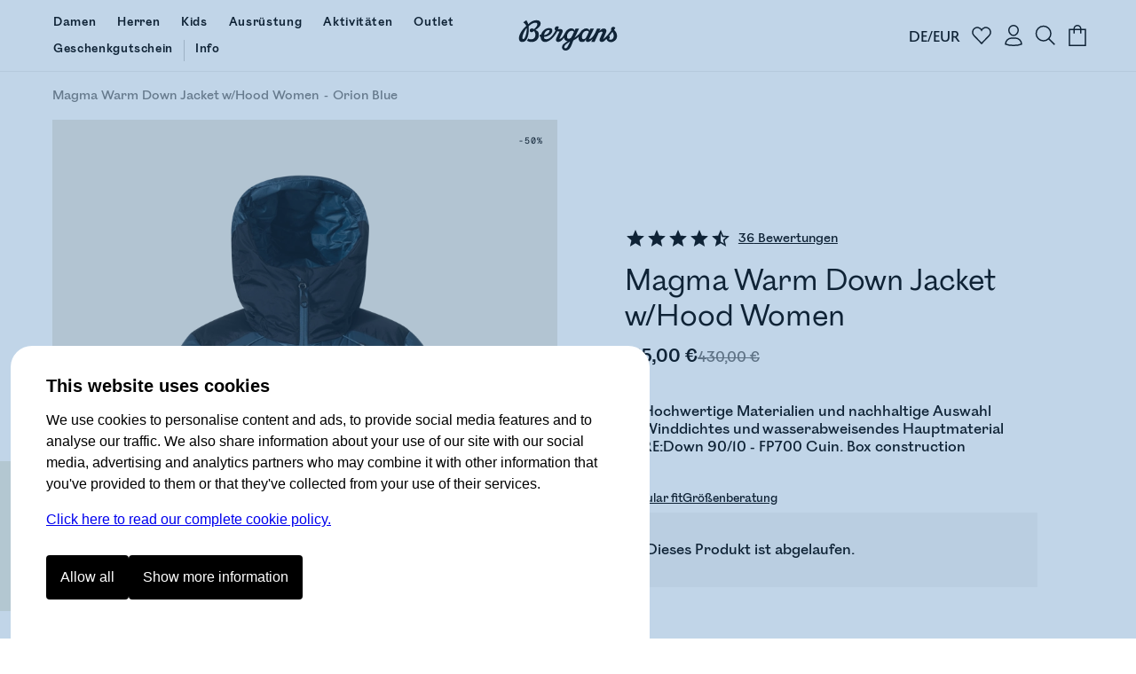

--- FILE ---
content_type: text/html
request_url: https://www.bergans.com/de/p/2945-magma-warm-down-jacket-whood-women/21487
body_size: 33215
content:
<!DOCTYPE html><html lang="de" class="nav-visible" data-astro-cid-s6tr6vzr> <head><meta charset="utf-8"><title>Magma Warm Down Jacket w/Hood Women | Bergans</title><script>
            const phf = 'sessionStorage' in window ? window.sessionStorage.getItem('ph-features') : '';
            if (phf) {
                try {
                    for (let [name, value] of Object.entries(JSON.parse(phf))) {
                        document.documentElement.setAttribute(`ph-${name}`, value);
                    }
                } catch (ex) {}
            }
        </script><meta name="theme-color" content="#0076c0"><meta name="mobile-web-app-capable" content="yes"><meta name="apple-mobile-web-app-status-bar-style" content="black-translucent"><meta name="viewport" content="width=device-width,initial-scale=1,shrink-to-fit=no"><link rel="icon" href="/de/~/favicon.BgSVY19F.png" type="image/png"><meta name="robots" content="noindex" class="astro-s6tr6vzr"><meta name="description" content="Extrem warme Funktionsjacke für aktive Tage in der winterkalten Natur." class="astro-s6tr6vzr"><meta property="og:title" content="Magma Warm Down Jacket w/Hood Women - Bergans" class="astro-s6tr6vzr"><meta property="og:image" content="https://www.bergans.com/images2?url=https%3A%2F%2Fasset.productmarketingcloud.com%2Fapi%2Fassetstorage%2F610_018babaf-0252-4cea-ada9-c2ce2576d0fe&size=64&aspect=1%3A1&gx=50&gy=0" class="astro-s6tr6vzr"><meta property="og:description" content="Extrem warme Funktionsjacke für aktive Tage in der winterkalten Natur." class="astro-s6tr6vzr"><!-- Google Tag Manager --><script>(function(){const gtm_id = "GTM-KC3B6VGT";
const init = [{"ecommerce":null},{"event":"view_item","ecommerce":{"currency":"EUR","culture":"de-DE","value":21500,"items":[{"item_id":"2945-21487","item_name":"Magma Warm Down Jacket w/Hood Women","item_variant":"Orion Blue / Black","sku":"240071","price":21500,"currency":"EUR"}]}}];

window.pending_dataLayer = init;
window.gtm_setConsentUpdate = function (cs) {
    window.gtm_setConsent = cs;
    if (window.consent && window.consent.f) {
        cs(window.consent);
    }
    return true;
};

var w = window,
    d = document,
    s = 'script',
    l = 'dataLayer';
w[l] = w[l] || [];
w[l].push({ 'gtm.start': new Date().getTime(), event: 'gtm.js' });
var f = d.getElementsByTagName(s)[0],
    j = d.createElement(s),
    dl = l != 'dataLayer' ? '&l=' + l : '';
j.async = true;
j.src = 'https://www.googletagmanager.com/gtm.js?id=' + gtm_id + dl;
f.parentNode.insertBefore(j, f);
})();</script> <!-- End Google Tag Manager --><script type="application/ld+json">{"@context":"https://schema.org/","@type":"Product","image":["https://www.bergans.com/images2?url=https%3A%2F%2Fasset.productmarketingcloud.com%2Fapi%2Fassetstorage%2F610_018babaf-0252-4cea-ada9-c2ce2576d0fe&size=64","https://www.bergans.com/images2?url=https%3A%2F%2Fasset.productmarketingcloud.com%2Fapi%2Fassetstorage%2F610_39b496b6-d068-4255-a75b-95c245da702e&size=64","https://www.bergans.com/images2?url=https%3A%2F%2Fasset.productmarketingcloud.com%2Fapi%2Fassetstorage%2F610_bc296359-d65e-4420-ba6b-775a8ee7b183&size=64","https://www.bergans.com/images2?url=https%3A%2F%2Fasset.productmarketingcloud.com%2Fapi%2Fassetstorage%2F610_7bc8b1f8-9b99-441e-980d-4af89dc30eae&size=64","https://www.bergans.com/images2?url=https%3A%2F%2Fasset.productmarketingcloud.com%2Fapi%2Fassetstorage%2F610_0449f946-726d-4d37-8be1-6045a0077ab3&size=64","https://www.bergans.com/images2?url=https%3A%2F%2Fasset.productmarketingcloud.com%2Fapi%2Fassetstorage%2F610_cd71fc31-ff3d-4156-9456-1e14110a3877&size=64","https://www.bergans.com/images2?url=https%3A%2F%2Fasset.productmarketingcloud.com%2Fapi%2Fassetstorage%2F610_a2dbad41-d932-4017-94b3-01f16f014ec6&size=64"],"sku":"2945-21487","gtin":"7031582400714","name":"Magma Warm Down Jacket w/Hood Women","description":"Extrem warme Funktionsjacke für aktive Tage in der winterkalten Natur.","aggregateRating":{"@type":"AggregateRating","name":"Magma Warm Down Jacket w/Hood Women","reviewCount":36,"ratingValue":4.5277777},"brand":{"@type":"Brand","name":"Bergans of Norway"},"offers":{"@type":"Offer","itemCondition":"https://schema.org/NewCondition","availability":"https://schema.org/OutOfStock","priceCurrency":"EUR","price":"215","hasMerchantReturnPolicy":{"@type":"MerchantReturnPolicy","applicableCountry":"DE","returnPolicyCategory":"https://schema.org/MerchantReturnFiniteReturnWindow","merchantReturnDays":14,"returnMethod":"https://schema.org/ReturnByMail","returnFees":"https://schema.org/FreeReturn"}}}</script><link rel="stylesheet" href="/de/~/_variant_.BEnG7PlM.css">
<link rel="stylesheet" href="/de/~/_variant_.DymNfUiQ.css">
<style>.brandedcomponent[data-astro-cid-z3qannfz]{display:grid;grid-template-columns:25% 1fr;gap:32px}@media (max-width: 1023px){.brandedcomponent[data-astro-cid-z3qannfz]{grid-template-columns:1fr;grid-template-rows:auto auto;gap:0px}}.brandedcomponent[data-astro-cid-z3qannfz]+.brandedcomponent[data-astro-cid-z3qannfz]{margin-top:32px}button.svelte-lluxfx:disabled,span.disabled.svelte-lluxfx{cursor:not-allowed;opacity:.5}.btn.svelte-lluxfx{--main-color:black;--secondary-color:white;--hover-main-color:#444;--hover-secondary-color:white}.blue.svelte-lluxfx{--main-color:var(--brand-color);--secondary-color:white}.white.svelte-lluxfx{--main-color:white;--secondary-color:black}.green.svelte-lluxfx{--main-color:#405342;--secondary-color:white}.button.svelte-lluxfx{display:inline-block;text-align:center;cursor:pointer;text-decoration:none;border-radius:4px;transition:all .2s;flex-basis:var(--fb, "1fr");padding:16px 48px;font-family:Mono,BrandMain,sans-serif;font-size:16px;width:auto;color:var(--secondary-color);background:var(--main-color);border:1px solid transparent;font-weight:700;flex-grow:1}@media (max-width: 1023px){.button.svelte-lluxfx{padding:10px 12px;font-size:14px}}.button.svelte-lluxfx:not(:disabled):hover{transition:all .1s;background:var(--hover-main-color, var(--secondary-color));color:var(--hover-secondary-color, var(--main-color))}.text.svelte-lluxfx{background:#fff;color:var(--main-color);font-family:Mono,BrandMain,sans-serif;font-weight:700;font-size:24px;text-decoration:none;padding-bottom:6px;margin-right:12px;--color2:var(--btn-color-2, rgba(0, 118, 192, 1));background:linear-gradient(to right,var(--color2),var(--color2)),linear-gradient(to right,var(--color2),var(--color2));background-size:100% 2px,0 2px;background-position:100% 100%,0 100%;background-repeat:no-repeat;transition:background-size .3s,transform .3s;display:inline-block}@media (max-width: 1023px){.text.svelte-lluxfx{font-size:16px;margin-right:0}}.text.svelte-lluxfx:not(:disabled):hover{background-size:0 2px,33% 2px;transform:translate(.2em)}.large.text.svelte-lluxfx{font-size:30px}.large.button.svelte-lluxfx{font-size:125%;padding:18px 48px}.small.text.svelte-lluxfx{font-size:19px}.small.button.svelte-lluxfx{font-size:80%;padding:10px 14px}.button.white.svelte-lluxfx{border-color:var(--secondary-color)}.button.white.svelte-lluxfx:hover{background:var(--main-color);color:var(--secondary-color);opacity:.8}.button.borderless.svelte-lluxfx{border-color:transparent}.text.borderless.svelte-lluxfx{background:none;padding-bottom:0}.text.borderless.svelte-lluxfx:hover{text-decoration:underline;transform:none}.button.green.svelte-lluxfx:hover,.button.blue.svelte-lluxfx:hover{background:var(--main-color);color:var(--secondary-color);filter:brightness(.9)}.button.black.svelte-lluxfx:hover{background-color:#262626;color:var(--secondary-color)}
</style>
<link rel="stylesheet" href="/de/~/done.C5cM9C-q.css">
<style>.close-circle[data-astro-cid-jzk23g5o]{position:absolute;right:24px;top:24px;border-radius:100%;display:flex;justify-content:center;align-items:center;width:48px;height:48px;border:1px solid #c9c9c9;padding:0;transition:all .2s ease-out}.close-circle[data-astro-cid-jzk23g5o]:hover{border-color:var(--brand-color)}.sizeguide[data-astro-cid-jzk23g5o]{padding:64px}@media (max-width: 1023px){.sizeguide[data-astro-cid-jzk23g5o]{padding:16px}}.close[data-astro-cid-jzk23g5o]{margin-top:24px;background-color:var(--brand-color);font-size:120%;font-weight:700;color:#fff;padding:24px 48px;text-align:center;border-radius:8px;width:100%}@media (max-width: 1023px){.close[data-astro-cid-jzk23g5o]{border-radius:4px}}
.bc.svelte-v8yjj9.svelte-v8yjj9.svelte-v8yjj9{line-height:1;font-size:14px;display:flex;align-items:center;gap:0;list-style:none;margin:0;padding:0;color:#555;white-space:nowrap;cursor:default;color:#000}@media (max-width: 1023px){.bc.svelte-v8yjj9.svelte-v8yjj9.svelte-v8yjj9{font-size:12px}}.bc.svelte-v8yjj9>li.svelte-v8yjj9.svelte-v8yjj9:before{content:" ";width:4px;height:4px;display:inline-block;background-color:var(--brand-color);margin:0 10px 2px 9px;padding:0;border-radius:100%}@media (max-width: 1023px){.bc.svelte-v8yjj9>li.svelte-v8yjj9.svelte-v8yjj9:before{width:4px;height:4px;margin:0 7px 2px 6px}}.bc.svelte-v8yjj9>li.svelte-v8yjj9.svelte-v8yjj9:first-child:before{display:none}.bc.svelte-v8yjj9>li.svelte-v8yjj9.svelte-v8yjj9{gap:0;list-style-position:outside;padding:0;margin:0}.bc.svelte-v8yjj9 a.svelte-v8yjj9.svelte-v8yjj9{color:inherit;text-decoration:none;cursor:inherit}.bc.svelte-v8yjj9>li:not(.sneaky) a.svelte-v8yjj9.svelte-v8yjj9:hover{color:var(--brand-color);text-decoration:underline;cursor:pointer}.bc.svelte-v8yjj9>li.sneaky.svelte-v8yjj9+li.svelte-v8yjj9:before{background-color:transparent;content:"-";margin:0 6px}li.sneaky.svelte-v8yjj9.svelte-v8yjj9.svelte-v8yjj9,.bc.svelte-v8yjj9 li.svelte-v8yjj9.svelte-v8yjj9:last-child{font-weight:400;color:#7c7c7c}.name.svelte-v8yjj9.svelte-v8yjj9.svelte-v8yjj9{white-space:nowrap}
</style>
<link rel="stylesheet" href="/de/~/_slug_.x4QUGo7a.css">
<link rel="stylesheet" href="/de/~/done.DIBGQWuj.css">
<link rel="stylesheet" href="/de/~/WXwXYwoXxkNR.css">
<style>label.svelte-xrztrt.svelte-xrztrt{display:block;margin-bottom:12px}.label.svelte-xrztrt.svelte-xrztrt{font-size:80%;display:flex;justify-content:space-between}input.svelte-xrztrt.svelte-xrztrt{display:block;border:0;width:100%;font-size:100%;padding:8px;margin:0;outline:none}.input.svelte-xrztrt.svelte-xrztrt{position:relative;border-bottom:3px solid black;display:flex;align-items:center}.input.svelte-xrztrt.svelte-xrztrt:has(input:focus){border-color:var(--brand-color)}.icons.svelte-xrztrt>.error.svelte-xrztrt path{fill:red}.error.svelte-xrztrt.svelte-xrztrt{color:red;height:20px;font-size:80%;font-style:italic}
</style>
<link rel="stylesheet" href="/de/~/B7lZ2Ia4VO78.css">
<style>.main.svelte-tzewfd.svelte-tzewfd{padding:2vw 6vw}.warning.svelte-tzewfd.svelte-tzewfd{background-color:#fef8dc;color:#000;line-height:125%;padding:16px}h2.svelte-tzewfd.svelte-tzewfd{margin:24px 0 8px}p.svelte-tzewfd.svelte-tzewfd{margin:0 0 18px;font-weight:700;font-size:14px}.item.svelte-tzewfd.svelte-tzewfd{border-bottom:1px solid #efefef;padding:12px;display:grid;width:100%;grid-template-columns:min-content 1fr min-content;gap:24px}.item.svelte-tzewfd .left.svelte-tzewfd,.item.svelte-tzewfd .right.svelte-tzewfd{display:flex;flex-direction:column;justify-content:space-between}.item.svelte-tzewfd .right.svelte-tzewfd{text-align:right}.item.svelte-tzewfd .size.svelte-tzewfd{margin-bottom:16px;font-size:80%;font-weight:700}.item.svelte-tzewfd>img.svelte-tzewfd{min-width:100px;height:100px}.item.oos.svelte-tzewfd img.svelte-tzewfd,.item.oos.svelte-tzewfd .title.svelte-tzewfd,.item.oos.svelte-tzewfd .size.svelte-tzewfd,.item.oos.svelte-tzewfd .price.svelte-tzewfd{opacity:.3}.qty.svelte-tzewfd>.dir[disabled].svelte-tzewfd{cursor:not-allowed;opacity:.3}.qty.svelte-tzewfd.svelte-tzewfd{display:inline-flex;align-items:center;border:1px solid #efefef}.qty.svelte-tzewfd>.dir.svelte-tzewfd{padding:6px 16px}.qty.svelte-tzewfd>.dir.svelte-tzewfd:not([disabled]):hover{background-color:#efefef}.qty.svelte-tzewfd div.svelte-tzewfd{width:3em;text-align:center}.total.svelte-tzewfd.svelte-tzewfd{font-weight:700;padding:12px;display:grid;grid-template-columns:1fr 1fr}.total.svelte-tzewfd .value.svelte-tzewfd{text-align:right}
.fancy.svelte-10lqt08{margin:0;padding:0}.fancy.svelte-10lqt08 em{font-family:var(--font-emphasis);font-style:normal}
.modal.svelte-1jy0dtk.svelte-1jy0dtk{display:flex;flex-direction:column;gap:12px;padding:32px;margin-top:64px;align-items:center}.markets.svelte-1jy0dtk.svelte-1jy0dtk{display:flex;justify-content:stretch;flex-direction:column;width:100%;max-width:420px;gap:16px}.markets.svelte-1jy0dtk>.svelte-1jy0dtk{cursor:pointer;text-decoration:none;color:#000;text-align:left;padding:16px;border:1px solid var(--BergansFog);border-radius:8px;width:100%}.markets.svelte-1jy0dtk span.svelte-1jy0dtk{margin-left:16px}
.items.svelte-19yvxa9.svelte-19yvxa9{padding:0 var(--default-side-padding)}.no-padding.svelte-19yvxa9 .items.svelte-19yvxa9{padding:0}.items.loading.svelte-19yvxa9.svelte-19yvxa9{opacity:.5}.items.svelte-19yvxa9.svelte-19yvxa9::-webkit-scrollbar{display:none}.navigation.svelte-19yvxa9.svelte-19yvxa9{padding:0 var(--default-side-padding);margin:24px 0;display:flex;gap:24px;font-size:130%}.navigation.svelte-19yvxa9 .selected.svelte-19yvxa9{border-bottom:2px solid var(--brand-color)}.hit.svelte-19yvxa9.svelte-19yvxa9{scroll-snap-align:start;flex-basis:100%}.endcard-content.svelte-19yvxa9.svelte-19yvxa9{background-color:var(--bg-color, transparent);aspect-ratio:4 / 5;padding:1rem;display:flex;flex-direction:column;justify-content:center;line-height:1.1}.endcard-content.svelte-19yvxa9 em{font-family:var(--font-emphasis);font-style:normal}.endcard-content.svelte-19yvxa9 h1,.endcard-content.svelte-19yvxa9 h2,.endcard-content.svelte-19yvxa9 h3,.endcard-content.svelte-19yvxa9 h4,.endcard-content.svelte-19yvxa9 h5,.endcard-content.svelte-19yvxa9 h6{margin:0}.endcard.svelte-19yvxa9 a.svelte-19yvxa9{color:inherit;text-decoration:none}@media (min-width: 1024px){.items.svelte-19yvxa9.svelte-19yvxa9:not(.desktopCarousel){display:grid;grid-template-columns:1fr 1fr 1fr;gap:48px}.small-products.svelte-19yvxa9 .items.svelte-19yvxa9:not(.desktopCarousel){display:grid;grid-template-columns:1fr 1fr 1fr 1fr 1fr;gap:2vw}.items.desktopCarousel.svelte-19yvxa9.svelte-19yvxa9{position:relative;overflow-x:auto;scrollbar-width:none;scroll-snap-type:x mandatory;display:flex;justify-content:stretch;align-items:stretch;gap:2vw;scroll-padding:var(--default-side-padding);--hits:3}.items.desktopCarousel.svelte-19yvxa9 .hit.svelte-19yvxa9{max-width:25vw;min-width:25vw}}@media (min-width: 2048px){.items.svelte-19yvxa9.svelte-19yvxa9:not(.desktopCarousel){grid-template-columns:1fr 1fr 1fr 1fr}.items.desktopCarousel.svelte-19yvxa9 .hit.svelte-19yvxa9{min-width:20vw}}@media (max-width: 1023px){.items.svelte-19yvxa9.svelte-19yvxa9:not(.mobileCarousel){display:grid;grid-template-columns:1fr 1fr;gap:8px}.items.mobileCarousel.svelte-19yvxa9.svelte-19yvxa9{position:relative;overflow-x:auto;scrollbar-width:none;scroll-snap-type:x mandatory;display:flex;justify-content:stretch;align-items:stretch;gap:2vw;scroll-padding:var(--default-side-padding)}.items.mobileCarousel.svelte-19yvxa9 .hit.svelte-19yvxa9{min-width:60vw}}
.cnr.svelte-frrh2{display:none;background:var(--brand-color);color:#fff;font-weight:700;justify-content:center;align-items:center;cursor:pointer;transition:height .4s ease-out;height:48px}.cnr.visible.svelte-frrh2{display:flex}.count.svelte-frrh2{background:#fff3;border-radius:100%;width:32px;height:32px;display:flex;justify-content:center;align-items:center;margin-right:8px}
.login.svelte-16ii27s.svelte-16ii27s{margin-top:32px}@media (max-width: 1023px){.login.svelte-16ii27s.svelte-16ii27s{margin-top:16px}}label.svelte-16ii27s.svelte-16ii27s{display:block;font-size:14px}.error.svelte-16ii27s.svelte-16ii27s{background:#ff000021;padding:8px 12px;display:block;border-radius:4px;margin-bottom:16px;border:1px solid #ffc1c1;font-style:italic}input.svelte-16ii27s.svelte-16ii27s{width:100%;padding:8px 0;outline:none;border:0;border-bottom:2px solid #000;margin:8px 0;font-size:32px;border-radius:0}@media (max-width: 1023px){input.svelte-16ii27s.svelte-16ii27s{font-size:20px}}input.svelte-16ii27s.svelte-16ii27s:focus{border-bottom-color:green}#otp.svelte-16ii27s.svelte-16ii27s{text-align:center;letter-spacing:20px;font-size:40px}@media (max-width: 1023px){#otp.svelte-16ii27s.svelte-16ii27s{font-size:32px}}.result.svelte-16ii27s.svelte-16ii27s{display:grid;margin-top:8px}.unregistered.svelte-16ii27s.svelte-16ii27s,.sent_code.svelte-16ii27s.svelte-16ii27s{font-size:27px;font-family:var(--font-emphasis);margin-bottom:56px;color:var(--brand-color)}@media (max-width: 1023px){.unregistered.svelte-16ii27s.svelte-16ii27s,.sent_code.svelte-16ii27s.svelte-16ii27s{font-size:20px;margin:12px 0 32px}}.sent_code.svelte-16ii27s.svelte-16ii27s{margin:0 0 40px;border-top:2px solid var(--brand-color);border-bottom:2px solid var(--brand-color);padding:24px 0}.buttons.svelte-16ii27s.svelte-16ii27s{display:grid;grid-template-columns:25% 1fr;gap:8px;margin-top:8px}.button.svelte-16ii27s.svelte-16ii27s{background:var(--brand-color);border:1px solid var(--brand-color);color:#fff;padding:24px;text-align:center;border-radius:4px;font-size:20px;font-weight:700;text-decoration:none}@media (max-width: 1023px){.button.svelte-16ii27s.svelte-16ii27s{padding:16px;font-size:16px}}.cancel.svelte-16ii27s.svelte-16ii27s{border:1px solid var(--brand-color);background-color:#fff;color:var(--brand-color)}.button[disabled].svelte-16ii27s.svelte-16ii27s{opacity:.5}.checkout.svelte-16ii27s.svelte-16ii27s{background:#f9f9f9;background:color-mix(in oklab,white 80%,var(--brand-color));padding:20px;border-radius:8px;margin-top:0}@media (max-width: 1023px){.checkout.svelte-16ii27s.svelte-16ii27s{padding:16px 12px 12px}}.checkout.svelte-16ii27s .buttons.svelte-16ii27s{grid-template-columns:max-content 1fr}.checkout.svelte-16ii27s .button.svelte-16ii27s{font-size:16px;padding:12px 40px;width:fit-content}.checkout.svelte-16ii27s input.svelte-16ii27s{font-size:16px;padding:16px}@media (max-width: 1023px){.checkout.svelte-16ii27s input.svelte-16ii27s{padding:12px}}.checkout.svelte-16ii27s .sent_code.svelte-16ii27s,.checkout.svelte-16ii27s .unregistered.svelte-16ii27s{margin:0;border:none;padding:8px 0 20px;font-size:16px;font-family:var(--font-main);font-weight:700;color:#000}.checkout.svelte-16ii27s #otp.svelte-16ii27s{font-size:20px}@media (hover: hover){.button.svelte-16ii27s.svelte-16ii27s:hover{background:var(--brand-color-darker);border-color:var(--brand-color-darker)}.cancel.svelte-16ii27s.svelte-16ii27s:hover{background:#f9f9f9}}
</style>
<link rel="stylesheet" href="/de/~/D0hxW8Z64TIi.css">
<link rel="stylesheet" href="/de/~/DFqDaLUGFn-5.css">
<link rel="stylesheet" href="/de/~/CywPv_yHFrss.css">
<style>button.svelte-lluxfx:disabled,span.disabled.svelte-lluxfx{cursor:not-allowed;opacity:.5}.btn.svelte-lluxfx{--main-color:black;--secondary-color:white;--hover-main-color:#444;--hover-secondary-color:white}.blue.svelte-lluxfx{--main-color:var(--brand-color);--secondary-color:white}.white.svelte-lluxfx{--main-color:white;--secondary-color:black}.green.svelte-lluxfx{--main-color:#405342;--secondary-color:white}.button.svelte-lluxfx{display:inline-block;text-align:center;cursor:pointer;text-decoration:none;border-radius:4px;transition:all .2s;flex-basis:var(--fb, "1fr");padding:16px 48px;font-family:Mono,BrandMain,sans-serif;font-size:16px;width:auto;color:var(--secondary-color);background:var(--main-color);border:1px solid transparent;font-weight:700;flex-grow:1}@media (max-width: 1023px){.button.svelte-lluxfx{padding:10px 12px;font-size:14px}}.button.svelte-lluxfx:not(:disabled):hover{transition:all .1s;background:var(--hover-main-color, var(--secondary-color));color:var(--hover-secondary-color, var(--main-color))}.text.svelte-lluxfx{background:#fff;color:var(--main-color);font-family:Mono,BrandMain,sans-serif;font-weight:700;font-size:24px;text-decoration:none;padding-bottom:6px;margin-right:12px;--color2:var(--btn-color-2, rgba(0, 118, 192, 1));background:linear-gradient(to right,var(--color2),var(--color2)),linear-gradient(to right,var(--color2),var(--color2));background-size:100% 2px,0 2px;background-position:100% 100%,0 100%;background-repeat:no-repeat;transition:background-size .3s,transform .3s;display:inline-block}@media (max-width: 1023px){.text.svelte-lluxfx{font-size:16px;margin-right:0}}.text.svelte-lluxfx:not(:disabled):hover{background-size:0 2px,33% 2px;transform:translate(.2em)}.large.text.svelte-lluxfx{font-size:30px}.large.button.svelte-lluxfx{font-size:125%;padding:18px 48px}.small.text.svelte-lluxfx{font-size:19px}.small.button.svelte-lluxfx{font-size:80%;padding:10px 14px}.button.white.svelte-lluxfx{border-color:var(--secondary-color)}.button.white.svelte-lluxfx:hover{background:var(--main-color);color:var(--secondary-color);opacity:.8}.button.borderless.svelte-lluxfx{border-color:transparent}.text.borderless.svelte-lluxfx{background:none;padding-bottom:0}.text.borderless.svelte-lluxfx:hover{text-decoration:underline;transform:none}.button.green.svelte-lluxfx:hover,.button.blue.svelte-lluxfx:hover{background:var(--main-color);color:var(--secondary-color);filter:brightness(.9)}.button.black.svelte-lluxfx:hover{background-color:#262626;color:var(--secondary-color)}
</style>
<link rel="stylesheet" href="/de/~/ym7fVapcaaQ5.css"><script type="module" src="/de/~/BKBeuYhgVYg6.js"></script></head><body data-astro-cid-s6tr6vzr>   <a href="#content" id="jtc" data-astro-cid-s6tr6vzr>
Jump to content
</a> <style is:global>
    #brgn-ckbar.on {
        display: block !important;
    }

    #brgn-ckbar.on > .overlay:after {
        display: block;
        content: ' ';
        z-index: 150000;
        position: fixed;
        top: 0;
        bottom: 0;
        left: 0;
        right: 0;
        background: rgba(50, 116, 180, 0.3);
    }

    #brgn-ckbar .buttons {
        display: flex;
        width: 100%;
        gap: 12px;
        padding: 12px 0 24px 0;
    }

    #brgn-ckbar .header {
        font-size: 20px;
        font-weight: bold;
        margin: 0 0 12px;
    }

    #brgn-ckbar button {
        padding: 16px 16px;
        border-radius: 4px;
        background: black;
        color: white;
        border: 0;
        cursor: pointer;
        font-size: 16px;
        font-weight: normal;
        text-align: center;
    }

    #brgn-ckbar-some {
        display: none;
    }
    #brgn-ckbar.extended #brgn-ckbar-some {
        display: block;
    }

    #brgn-ckbar-extend {
        display: block;
    }
    #brgn-ckbar.extended #brgn-ckbar-extend {
        display: none;
    }

    #brgn-ckbar .extended {
        display: none;
        flex-ccrection: column;
        border-bottom: 1px solid #000;
    }
    #brgn-ckbar.extended .extended {
        display: block;
        margin-top: 16px;
    }
    #brgn-ckbar .extended > * {
        border-top: 1px solid #000;
        margin: 10px 0;
    }
    #brgn-ckbar .extended label {
        font-weight: bold;
        display: block;
        padding: 12px 0;
        cursor: pointer;
    }

    #brgn-ckbar p {
        margin: 0 0 16px;
    }
    #brgn-ckbar > .dialog {
        font-family: Helvetica, 'sans-serif';
        display: block !important;
        z-index: 150001;
        position: fixed;
        right: 0;
        bottom: 0;
        left: 0;
        background: white;
        width: calc(100% - 24px);
        max-height: 100%;
        max-width: 720px;
        padding: 30px 40px 20px;
        margin: auto auto 0;
        /* border: 0 solid black;
        border-width: 3px 3px 0; */
        overflow-y: auto;
        font-size: 16px;
        line-height: 1.5;
        border-radius: 24px;
        border-bottom-left-radius: 0;
        border-bottom-right-radius: 0;
        margin: 12px 12px 0 12px;
    }

    @media (max-width: 720px) {
        #brgn-ckbar > .dialog {
            border-width: 3px 0 0;
            padding: 30px 30px 0px;
        }
        #brgn-ckbar .buttons {
            flex-direction: column;
        }
    }
</style><div style="display:none" class="message-container off" id="brgn-ckbar"> <div class="overlay"></div> <div class="dialog"> <div class="info"> <div class="header">This website uses cookies</div> <p>
We use cookies to personalise content and ads, to provide social media features and to analyse our
                traffic. We also share information about your use of our site with our social media, advertising and
                analytics partners who may combine it with other information that you've provided to them or that
                they've collected from your use of their services.
</p> <p> <a href="/de/page/consent">Click here to read our complete cookie policy.</a> </p> </div> <div class="extended" id="brgn-ckbar-extended"> <div> <label><input id="cc-f" type="checkbox" checked disabled> Functional</label> <p>
We use some cookies to keep the site working, these include your shopping cart and login
                    information.
</p> </div> <div> <label><input id="cc-p" type="checkbox" data-cc="p"> Preferences</label> <p>
Preference cookies enable a website to remember information that changes the way the website behaves
                    or looks, like your preferred language or the region that you are in.
</p> </div> <div> <label><input id="cc-s" type="checkbox" data-cc="s"> Statistics</label> <p>
Statistic cookies help website owners to understand how visitors interact with websites by
                    collecting and reporting information anonymously.
</p> </div> <div> <label><input id="cc-m" type="checkbox" data-cc="m"> Marketing</label> <p>
Marketing cookies are used to track visitors across websites. The intention is to display ads that
                    are relevant and engaging for the individual user and thereby more valuable for publishers and third
                    party advertisers.
</p> </div> </div> <div class="buttons"> <button class="sp_choice_type_SAVE_AND_EXIT" id="brgn-ckbar-all">Allow all</button> <button id="brgn-ckbar-extend">Show more information</button> <button id="brgn-ckbar-some">Allow selected</button> </div> </div> </div> <script>(function(){const hidden = undefined;

    !(function () {
        const di = document.getElementById('brgn-ckbar');
        const version = '2'; // change this to force renewed consent

        const settingNames = [];
        let settings = {};
        const pickers = {};
        window.consent = Object.assign({ version }, settings);
        const cookie = document.cookie
            .split('; ')
            .filter((c) => c.startsWith('cc='))
            .map((c) => c.split('=', 2)[1])[0];

        let isSet = !!cookie;
        if (isSet) {
            const [currentVersion, allowlist] = cookie.split(':', 2);
            let parsed = {};
            if (currentVersion === version) {
                parsed = Object.fromEntries(Array.from(allowlist).map((v) => [v, true]));
            } else {
                isSet = false;
            }
            settings = parsed;
            window.consent = Object.assign({ f: true, version }, settings);
        }

        const checkboxes = Array.from(di.querySelectorAll('input[data-cc]'));
        for (const cb of checkboxes) {
            const type = cb.getAttribute('data-cc');
            pickers[type] = cb;
            settingNames.push(type);
            cb.addEventListener('change', () => {
                settings[type] = cb.checked;
            });
            cb.checked = !!(settings[type] ?? true);
            settings[type] = cb.checked;
        }

        function setSelection() {
            settings.f = true;
            const needsReload = Object.keys(settings).find((k) => window.consent[k] && !settings[k]);
            window.consent = Object.assign({ version }, settings);
            const consents = Object.keys(settings).filter((k) => settings[k]);
            document.cookie = `cc=${version}:${consents.join('')}; SameSite=Strict; Max-Age=1704085200; Path=/`;
            if (typeof navigator !== 'undefined' && navigator.sendBeacon) {
                const area = location.pathname.split('/')[1];
                navigator.sendBeacon(`/${area}/api/utils.consent`, JSON.stringify([settings]));
            }
            window.dispatchEvent(new Event('consent-update'));
            if (needsReload) {
                location.reload();
                return;
            }
            if (window.gtm_setConsent) {
                window.gtm_setConsent(settings);
            }
            window.hideConsentDialog();
        }

        document.getElementById('brgn-ckbar-extend').addEventListener('click', function () {
            di.classList.add('extended');
        });

        document.getElementById('brgn-ckbar-some').addEventListener('click', function () {
            setSelection();
        });

        document.getElementById('brgn-ckbar-all').addEventListener('click', function () {
            for (const setting of settingNames) {
                settings[setting] = true;
                pickers[setting].checked = true;
            }
            settings.f = true;
            setSelection();
        });

        window.showConsentDialog = () => {
            di.classList.remove('extended');
            di.classList.remove('off');
            di.classList.add('on');
        };

        window.hideConsentDialog = () => {
            di.classList.add('off');
            di.classList.remove('on');
        };

        if (isSet || location.search.includes('_storyblok')) {
            document.cookie = 'cc=' + cookie + '; SameSite=Strict; Max-Age=1704085200; Path=/';
            window.dispatchEvent(new Event('consent-update'));
            if (window.gtm_setConsent) {
                window.gtm_setConsent(settings);
            }
        } else if (hidden !== true) {
            window.showConsentDialog();
        }
    })();
})();</script> <div id="abovenav" data-astro-cid-s6tr6vzr>  </div><div id="portal-root" data-astro-cid-s6tr6vzr></div> <header id="mainnav" data-astro-cid-s6tr6vzr> <div class="top" data-astro-cid-s6tr6vzr> <a class="logo" href="/de" data-astro-cid-s6tr6vzr> <img height="40" width="112" src="/de/~/Logo._Ui7cIy1.svg" title="Bergans of Norway" data-astro-cid-s6tr6vzr> </a>  <nav data-astro-cid-xbptaq2q> <a href="/de/damen" data-drawer="cat-374934107" data-astro-cid-xbptaq2q class="link"><span class="text" data-astro-cid-xbptaq2q>Damen</span> <span class="bar" data-astro-cid-xbptaq2q></span> </a> <a href="/de/herren" data-drawer="cat-374995171" data-astro-cid-xbptaq2q class="link"><span class="text" data-astro-cid-xbptaq2q>Herren</span> <span class="bar" data-astro-cid-xbptaq2q></span> </a> <a href="/de/kids" data-drawer="cat-375005076" data-astro-cid-xbptaq2q class="link"><span class="text" data-astro-cid-xbptaq2q>Kids</span> <span class="bar" data-astro-cid-xbptaq2q></span> </a> <a href="/de/ausruestung" data-drawer="cat-377087071" data-astro-cid-xbptaq2q class="link"><span class="text" data-astro-cid-xbptaq2q>Ausrüstung</span> <span class="bar" data-astro-cid-xbptaq2q></span> </a> <a href="/de/aktivitaeten/wandern" class="link" data-drawer="cat-106298069612922" data-astro-cid-xbptaq2q> <span class="text" data-astro-cid-xbptaq2q>Aktivitäten</span> <span class="bar" data-astro-cid-xbptaq2q></span> </a> <a href="/de/outlet" data-drawer="cat-375008057" data-astro-cid-xbptaq2q class="link"><span class="text" data-astro-cid-xbptaq2q>Outlet</span> <span class="bar" data-astro-cid-xbptaq2q></span> </a> <a href="/de/Geschenkgutschein" data-astro-cid-xbptaq2q class="link"><span class="text" data-astro-cid-xbptaq2q>Geschenkgutschein</span> <span class="bar" data-astro-cid-xbptaq2q></span> </a> <hr data-astro-cid-xbptaq2q><button data-drawer="cat-375593452" data-astro-cid-xbptaq2q class="link"><span class="text" data-astro-cid-xbptaq2q>Info</span> <span class="bar" data-astro-cid-xbptaq2q></span> </button>  </nav>  <div class="drawers drawers-left" data-astro-cid-hbpahyl7> <button class="search" title="Suche" data-drawer="search" onclick="
        (function () { var x = document.getElementById('autocomplete-query'); if (x) x.focus(); })()
        " data-astro-cid-hbpahyl7> <svg height="24" width="24" xmlns="http://www.w3.org/2000/svg"   viewBox="0 0 32 32"><g stroke-linecap="square" stroke-width="2" fill="none" stroke="currentColor" stroke-linejoin="miter" class="nc-icon-wrapper" stroke-miterlimit="10"><line x1="29" y1="29" x2="20.777" y2="20.777"></line> <circle cx="13" cy="13" r="11"></circle></g></svg> </button> <a class="my-pages" href="/de/my-pages" title="Mein Konto" data-astro-cid-hbpahyl7> <svg height="24" width="24" xmlns="http://www.w3.org/2000/svg"   viewBox="0 0 32 32"><g stroke-linecap="square" stroke-width="2" fill="none" stroke="currentColor" stroke-linejoin="miter" class="nc-icon-wrapper" stroke-miterlimit="10"><path d="M19,20h-6 c-4.971,0-9,4.029-9,9v0c0,0,4.5,2,12,2s12-2,12-2v0C28,24.029,23.971,20,19,20z"></path><path d="M9,8c0-3.866,3.134-7,7-7 s7,3.134,7,7s-3.134,8-7,8S9,11.866,9,8z"></path></g></svg> </a> </div> <div class="drawers drawers-right" data-astro-cid-hbpahyl7> <button class="market" data-drawer="markets" data-astro-cid-hbpahyl7> DE/EUR </button> <span class="favorites" data-astro-cid-hbpahyl7><astro-island uid="1t8zql" component-url="/de/~/CD1-UxguWTsg.js" component-export="default" renderer-url="/de/~/B9I_Mzr71xz6.js" props="{&quot;data-astro-cid-hbpahyl7&quot;:[0,true]}" ssr="" client="idle" opts="{&quot;name&quot;:&quot;FavoritesDrawerIcon&quot;,&quot;value&quot;:true}" await-children=""><a class="favorites svelte-1ivvuav" href="/de/my-pages/favorites" title="Favoriten"><div class="inner svelte-1ivvuav"> <!-- HTML_TAG_START --><svg height="24" width="24" xmlns="http://www.w3.org/2000/svg"   viewBox="0 0 32 32"><g stroke-linecap="square" stroke-width="2" fill="none" stroke="currentColor" stroke-linejoin="miter" class="nc-icon-wrapper" stroke-miterlimit="10"><path d="M27.548,16,16,28,4.452,16A7.107,7.107,0,1,1,16,8a7.107,7.107,0,1,1,11.548,8Z"></path></g></svg><!-- HTML_TAG_END --></div>  </a><!--astro:end--></astro-island></span> <a class="my-pages" href="/de/my-pages" title="Mein Konto" data-astro-cid-hbpahyl7> <svg height="24" width="24" xmlns="http://www.w3.org/2000/svg"   viewBox="0 0 32 32"><g stroke-linecap="square" stroke-width="2" fill="none" stroke="currentColor" stroke-linejoin="miter" class="nc-icon-wrapper" stroke-miterlimit="10"><path d="M19,20h-6 c-4.971,0-9,4.029-9,9v0c0,0,4.5,2,12,2s12-2,12-2v0C28,24.029,23.971,20,19,20z"></path><path d="M9,8c0-3.866,3.134-7,7-7 s7,3.134,7,7s-3.134,8-7,8S9,11.866,9,8z"></path></g></svg> </a> <button class="search" title="Suche" data-drawer="search" onclick="
        (function () { var x = document.getElementById('autocomplete-query'); if (x) x.focus(); })()
        " data-astro-cid-hbpahyl7> <svg height="24" width="24" xmlns="http://www.w3.org/2000/svg"   viewBox="0 0 32 32"><g stroke-linecap="square" stroke-width="2" fill="none" stroke="currentColor" stroke-linejoin="miter" class="nc-icon-wrapper" stroke-miterlimit="10"><line x1="29" y1="29" x2="20.777" y2="20.777"></line> <circle cx="13" cy="13" r="11"></circle></g></svg> </button> <astro-island uid="11bj7I" component-url="/de/~/BGhFKLgzB6FG.js" component-export="default" renderer-url="/de/~/B9I_Mzr71xz6.js" props="{&quot;data-astro-cid-hbpahyl7&quot;:[0,true]}" ssr="" client="idle" opts="{&quot;name&quot;:&quot;MinicartDrawerIcon&quot;,&quot;value&quot;:true}" await-children=""><button class="cart svelte-f5vjpc" title="Warenkorb" data-drawer="minicart"><div class="inner svelte-f5vjpc"> <!-- HTML_TAG_START --><svg height="24" width="24" xmlns="http://www.w3.org/2000/svg"   viewBox="0 0 32 32"><g stroke-linecap="square" stroke-width="2" fill="none" stroke="currentColor" stroke-linejoin="miter" class="nc-icon-wrapper" stroke-miterlimit="10"><polygon points="28,31 28,31 4,31 4,7 28,7 "></polygon> <path d="M11,12V6 c0-2.761,2.239-5,5-5h0c2.761,0,5,2.239,5,5v6"></path></g></svg><!-- HTML_TAG_END --></div>  </button><!--astro:end--></astro-island> <button class="mobilenav" title="Menu" data-drawer="mobilenav" data-astro-cid-hbpahyl7> <svg height="24" width="24" xmlns="http://www.w3.org/2000/svg"   viewBox="0 0 32 32"><g stroke-miterlimit="10" fill="none" stroke="currentColor" class="nc-icon-wrapper"><line stroke-width="2" stroke-linecap="square" x1="2" y1="16" x2="30" y2="16" stroke-linejoin="miter"></line> <line stroke-width="2" stroke-linecap="square" x1="2" y1="7" x2="30" y2="7" stroke-linejoin="miter"></line> <line stroke-width="2" stroke-linecap="square" x1="2" y1="25" x2="30" y2="25" stroke-linejoin="miter"></line></g></svg> </button> </div>   </div>  </header> <main id="content" data-astro-cid-s6tr6vzr> <style>astro-island,astro-slot,astro-static-slot{display:contents}</style><script>(()=>{var l=(s,i,o)=>{let r=async()=>{await(await s())()},t=typeof i.value=="object"?i.value:void 0,c={rootMargin:t==null?void 0:t.rootMargin},n=new IntersectionObserver(e=>{for(let a of e)if(a.isIntersecting){n.disconnect(),r();break}},c);for(let e of o.children)n.observe(e)};(self.Astro||(self.Astro={})).visible=l;window.dispatchEvent(new Event("astro:visible"));})();;(()=>{var A=Object.defineProperty;var g=(i,o,a)=>o in i?A(i,o,{enumerable:!0,configurable:!0,writable:!0,value:a}):i[o]=a;var l=(i,o,a)=>g(i,typeof o!="symbol"?o+"":o,a);{let i={0:t=>y(t),1:t=>a(t),2:t=>new RegExp(t),3:t=>new Date(t),4:t=>new Map(a(t)),5:t=>new Set(a(t)),6:t=>BigInt(t),7:t=>new URL(t),8:t=>new Uint8Array(t),9:t=>new Uint16Array(t),10:t=>new Uint32Array(t)},o=t=>{let[h,e]=t;return h in i?i[h](e):void 0},a=t=>t.map(o),y=t=>typeof t!="object"||t===null?t:Object.fromEntries(Object.entries(t).map(([h,e])=>[h,o(e)]));class f extends HTMLElement{constructor(){super(...arguments);l(this,"Component");l(this,"hydrator");l(this,"hydrate",async()=>{var b;if(!this.hydrator||!this.isConnected)return;let e=(b=this.parentElement)==null?void 0:b.closest("astro-island[ssr]");if(e){e.addEventListener("astro:hydrate",this.hydrate,{once:!0});return}let c=this.querySelectorAll("astro-slot"),n={},p=this.querySelectorAll("template[data-astro-template]");for(let r of p){let s=r.closest(this.tagName);s!=null&&s.isSameNode(this)&&(n[r.getAttribute("data-astro-template")||"default"]=r.innerHTML,r.remove())}for(let r of c){let s=r.closest(this.tagName);s!=null&&s.isSameNode(this)&&(n[r.getAttribute("name")||"default"]=r.innerHTML)}let u;try{u=this.hasAttribute("props")?y(JSON.parse(this.getAttribute("props"))):{}}catch(r){let s=this.getAttribute("component-url")||"<unknown>",v=this.getAttribute("component-export");throw v&&(s+=` (export ${v})`),console.error(`[hydrate] Error parsing props for component ${s}`,this.getAttribute("props"),r),r}let d,m=this.hydrator(this);d=performance.now(),await m(this.Component,u,n,{client:this.getAttribute("client")}),d&&this.setAttribute("client-render-time",(performance.now()-d).toString()),this.removeAttribute("ssr"),this.dispatchEvent(new CustomEvent("astro:hydrate"))});l(this,"unmount",()=>{this.isConnected||this.dispatchEvent(new CustomEvent("astro:unmount"))})}disconnectedCallback(){document.removeEventListener("astro:after-swap",this.unmount),document.addEventListener("astro:after-swap",this.unmount,{once:!0})}connectedCallback(){if(!this.hasAttribute("await-children")||document.readyState==="interactive"||document.readyState==="complete")this.childrenConnectedCallback();else{let e=()=>{document.removeEventListener("DOMContentLoaded",e),c.disconnect(),this.childrenConnectedCallback()},c=new MutationObserver(()=>{var n;((n=this.lastChild)==null?void 0:n.nodeType)===Node.COMMENT_NODE&&this.lastChild.nodeValue==="astro:end"&&(this.lastChild.remove(),e())});c.observe(this,{childList:!0}),document.addEventListener("DOMContentLoaded",e)}}async childrenConnectedCallback(){let e=this.getAttribute("before-hydration-url");e&&await import(e),this.start()}async start(){let e=JSON.parse(this.getAttribute("opts")),c=this.getAttribute("client");if(Astro[c]===void 0){window.addEventListener(`astro:${c}`,()=>this.start(),{once:!0});return}try{await Astro[c](async()=>{let n=this.getAttribute("renderer-url"),[p,{default:u}]=await Promise.all([import(this.getAttribute("component-url")),n?import(n):()=>()=>{}]),d=this.getAttribute("component-export")||"default";if(!d.includes("."))this.Component=p[d];else{this.Component=p;for(let m of d.split("."))this.Component=this.Component[m]}return this.hydrator=u,this.hydrate},e,this)}catch(n){console.error(`[astro-island] Error hydrating ${this.getAttribute("component-url")}`,n)}}attributeChangedCallback(){this.hydrate()}}l(f,"observedAttributes",["props"]),customElements.get("astro-island")||customElements.define("astro-island",f)}})();</script><script>(()=>{var i=t=>{let e=async()=>{await(await t())()};"requestIdleCallback"in window?window.requestIdleCallback(e):setTimeout(e,200)};(self.Astro||(self.Astro={})).idle=i;window.dispatchEvent(new Event("astro:idle"));})();</script><script>(()=>{var e=async t=>{await(await t())()};(self.Astro||(self.Astro={})).only=e;window.dispatchEvent(new Event("astro:only"));})();</script> <div data-astro-cid-i26b2s52> <div class="bc-wrapper" data-astro-cid-i26b2s52> <astro-island uid="Z1yTnwS" component-url="/de/~/Bb3CwtpImAH1.js" component-export="default" renderer-url="/de/~/B9I_Mzr71xz6.js" props="{&quot;nodes&quot;:[1,[[0,{&quot;title&quot;:[0,&quot;Magma Warm Down Jacket w/Hood Women&quot;],&quot;url&quot;:[0,&quot;/de/p/2945-magma-warm-down-jacket-whood-women&quot;],&quot;sneaky&quot;:[0,true]}],[0,{&quot;title&quot;:[0,&quot;Orion Blue&quot;]}]]]}" ssr="" client="visible" opts="{&quot;name&quot;:&quot;ClientBreadcrumb&quot;,&quot;value&quot;:true}" await-children=""><div class="breadcrumb"><astro-slot> <ol class="bc svelte-v8yjj9" itemscope itemtype="https://schema.org/BreadcrumbList"><li itemprop="itemListElement" itemscope itemtype="https://schema.org/ListItem" class="svelte-v8yjj9 sneaky"><a href="/de/p/2945-magma-warm-down-jacket-whood-women" itemprop="item" class="svelte-v8yjj9"><span class="name svelte-v8yjj9" itemprop="name">Magma Warm Down Jacket w/Hood Women</span> </a> <meta itemprop="position" content="1"> </li><li itemprop="itemListElement" itemscope itemtype="https://schema.org/ListItem" class="svelte-v8yjj9"><span class="name svelte-v8yjj9" itemprop="name">Orion Blue</span> <meta itemprop="position" content="2"> </li>  </ol> </astro-slot></div><!--astro:end--></astro-island> </div> <div class="top" data-astro-cid-i26b2s52> <div class="left" data-astro-cid-i26b2s52> <div class="main-image" data-astro-cid-i26b2s52> <div id="main-image-slider" class="slider" data-astro-cid-6s66hbwb> <div class="slide main-image" data-astro-cid-6s66hbwb> <div class="image" data-astro-cid-6s66hbwb> <astro-island uid="Z1NT0sT" component-url="/de/~/DD6Dl7Iys6ua.js" component-export="default" renderer-url="/de/~/B9I_Mzr71xz6.js" props="{&quot;url&quot;:[0,&quot;https://www.bergans.com/images2?url=https%3A%2F%2Fasset.productmarketingcloud.com%2Fapi%2Fassetstorage%2F610_018babaf-0252-4cea-ada9-c2ce2576d0fe&amp;size=2000&quot;]}" ssr="" client="idle" opts="{&quot;name&quot;:&quot;LightboxOnClick&quot;,&quot;value&quot;:true}" await-children=""><button class="img svelte-ea0w2q" tabindex="-1" title="Vollbild anzeigen"><div class="wrapper"><astro-slot><picture><source srcset="https://www.bergans.com/images2?url=https%3A%2F%2Fasset.productmarketingcloud.com%2Fapi%2Fassetstorage%2F610_018babaf-0252-4cea-ada9-c2ce2576d0fe&amp;size=64&amp;aspect=4%3A5 64w, https://www.bergans.com/images2?url=https%3A%2F%2Fasset.productmarketingcloud.com%2Fapi%2Fassetstorage%2F610_018babaf-0252-4cea-ada9-c2ce2576d0fe&amp;size=200&amp;aspect=4%3A5 200w, https://www.bergans.com/images2?url=https%3A%2F%2Fasset.productmarketingcloud.com%2Fapi%2Fassetstorage%2F610_018babaf-0252-4cea-ada9-c2ce2576d0fe&amp;size=400&amp;aspect=4%3A5 400w, https://www.bergans.com/images2?url=https%3A%2F%2Fasset.productmarketingcloud.com%2Fapi%2Fassetstorage%2F610_018babaf-0252-4cea-ada9-c2ce2576d0fe&amp;size=800&amp;aspect=4%3A5 800w, https://www.bergans.com/images2?url=https%3A%2F%2Fasset.productmarketingcloud.com%2Fapi%2Fassetstorage%2F610_018babaf-0252-4cea-ada9-c2ce2576d0fe&amp;size=1200&amp;aspect=4%3A5 1200w, https://www.bergans.com/images2?url=https%3A%2F%2Fasset.productmarketingcloud.com%2Fapi%2Fassetstorage%2F610_018babaf-0252-4cea-ada9-c2ce2576d0fe&amp;size=1600&amp;aspect=4%3A5 1600w, https://www.bergans.com/images2?url=https%3A%2F%2Fasset.productmarketingcloud.com%2Fapi%2Fassetstorage%2F610_018babaf-0252-4cea-ada9-c2ce2576d0fe&amp;size=2000&amp;aspect=4%3A5 2000w, https://www.bergans.com/images2?url=https%3A%2F%2Fasset.productmarketingcloud.com%2Fapi%2Fassetstorage%2F610_018babaf-0252-4cea-ada9-c2ce2576d0fe&amp;size=4000&amp;aspect=4%3A5 4000w" sizes="(min-width: 1024px) 50.00vw,
               100.00vw">  <img alt="" style="--mar:840/1050;--ar:840/1050;" class="global-asset-tgt  svelte-1oe5zq9" src="https://www.bergans.com/images2?url=https%3A%2F%2Fasset.productmarketingcloud.com%2Fapi%2Fassetstorage%2F610_018babaf-0252-4cea-ada9-c2ce2576d0fe&amp;size=64" loading="eager"> </picture></astro-slot></div></button> <!--astro:end--></astro-island> </div> <div class="badges" data-astro-cid-6s66hbwb> <div class="badges svelte-1ha1gnp pdpmainimage"><div class="top-left svelte-1ha1gnp"> </div> <div class="top-right svelte-1ha1gnp"> <div class="badge default badge-discount svelte-tq8okg" style=""><div class="left svelte-tq8okg"></div> <div class="center svelte-tq8okg"><span class="svelte-tq8okg">-50%</span></div> <div class="right svelte-tq8okg"></div> </div></div> <div class="bottom-left svelte-1ha1gnp"> <div class="badge default badge-archive svelte-tq8okg" style="--bg-color:#f1f0ec;--fg-color:#ffffff;--stroke-color:black"><div class="left svelte-tq8okg"></div> <div class="center svelte-tq8okg"><span class="svelte-tq8okg">ARCHIVE</span></div> <div class="right svelte-tq8okg"></div> </div></div> <div class="bottom-right svelte-1ha1gnp"> </div> <div class="bottom-bar svelte-1ha1gnp"> <div class="badge default badge-outofstock svelte-tq8okg" style=""><div class="left svelte-tq8okg"></div> <div class="center svelte-tq8okg"><span class="svelte-tq8okg">Nicht vorrätig</span></div> <div class="right svelte-tq8okg"></div> </div></div> </div> </div> </div> <div class="slide" data-astro-cid-6s66hbwb> <div class="image" data-astro-cid-6s66hbwb> <astro-island uid="23qYON" component-url="/de/~/DD6Dl7Iys6ua.js" component-export="default" renderer-url="/de/~/B9I_Mzr71xz6.js" props="{&quot;url&quot;:[0,&quot;https://www.bergans.com/images2?url=https%3A%2F%2Fasset.productmarketingcloud.com%2Fapi%2Fassetstorage%2F610_39b496b6-d068-4255-a75b-95c245da702e&amp;size=2000&quot;]}" ssr="" client="idle" opts="{&quot;name&quot;:&quot;LightboxOnClick&quot;,&quot;value&quot;:true}" await-children=""><button class="img svelte-ea0w2q" tabindex="-1" title="Vollbild anzeigen"><div class="wrapper"><astro-slot><picture><source srcset="https://www.bergans.com/images2?url=https%3A%2F%2Fasset.productmarketingcloud.com%2Fapi%2Fassetstorage%2F610_39b496b6-d068-4255-a75b-95c245da702e&amp;size=64&amp;aspect=4%3A5 64w, https://www.bergans.com/images2?url=https%3A%2F%2Fasset.productmarketingcloud.com%2Fapi%2Fassetstorage%2F610_39b496b6-d068-4255-a75b-95c245da702e&amp;size=200&amp;aspect=4%3A5 200w, https://www.bergans.com/images2?url=https%3A%2F%2Fasset.productmarketingcloud.com%2Fapi%2Fassetstorage%2F610_39b496b6-d068-4255-a75b-95c245da702e&amp;size=400&amp;aspect=4%3A5 400w, https://www.bergans.com/images2?url=https%3A%2F%2Fasset.productmarketingcloud.com%2Fapi%2Fassetstorage%2F610_39b496b6-d068-4255-a75b-95c245da702e&amp;size=800&amp;aspect=4%3A5 800w, https://www.bergans.com/images2?url=https%3A%2F%2Fasset.productmarketingcloud.com%2Fapi%2Fassetstorage%2F610_39b496b6-d068-4255-a75b-95c245da702e&amp;size=1200&amp;aspect=4%3A5 1200w, https://www.bergans.com/images2?url=https%3A%2F%2Fasset.productmarketingcloud.com%2Fapi%2Fassetstorage%2F610_39b496b6-d068-4255-a75b-95c245da702e&amp;size=1600&amp;aspect=4%3A5 1600w, https://www.bergans.com/images2?url=https%3A%2F%2Fasset.productmarketingcloud.com%2Fapi%2Fassetstorage%2F610_39b496b6-d068-4255-a75b-95c245da702e&amp;size=2000&amp;aspect=4%3A5 2000w, https://www.bergans.com/images2?url=https%3A%2F%2Fasset.productmarketingcloud.com%2Fapi%2Fassetstorage%2F610_39b496b6-d068-4255-a75b-95c245da702e&amp;size=4000&amp;aspect=4%3A5 4000w" sizes="(min-width: 1024px) 50.00vw,
               100.00vw">  <img alt="" style="--mar:840/1050;--ar:840/1050;" class="global-asset-tgt  svelte-1oe5zq9" src="https://www.bergans.com/images2?url=https%3A%2F%2Fasset.productmarketingcloud.com%2Fapi%2Fassetstorage%2F610_39b496b6-d068-4255-a75b-95c245da702e&amp;size=64" loading="lazy"> </picture></astro-slot></div></button> <!--astro:end--></astro-island> </div>  </div><div class="slide" data-astro-cid-6s66hbwb> <div class="image" data-astro-cid-6s66hbwb> <astro-island uid="2i3Oin" component-url="/de/~/DD6Dl7Iys6ua.js" component-export="default" renderer-url="/de/~/B9I_Mzr71xz6.js" props="{&quot;url&quot;:[0,&quot;https://www.bergans.com/images2?url=https%3A%2F%2Fasset.productmarketingcloud.com%2Fapi%2Fassetstorage%2F610_bc296359-d65e-4420-ba6b-775a8ee7b183&amp;size=2000&quot;]}" ssr="" client="idle" opts="{&quot;name&quot;:&quot;LightboxOnClick&quot;,&quot;value&quot;:true}" await-children=""><button class="img svelte-ea0w2q" tabindex="-1" title="Vollbild anzeigen"><div class="wrapper"><astro-slot><picture><source srcset="https://www.bergans.com/images2?url=https%3A%2F%2Fasset.productmarketingcloud.com%2Fapi%2Fassetstorage%2F610_bc296359-d65e-4420-ba6b-775a8ee7b183&amp;size=64&amp;aspect=4%3A5 64w, https://www.bergans.com/images2?url=https%3A%2F%2Fasset.productmarketingcloud.com%2Fapi%2Fassetstorage%2F610_bc296359-d65e-4420-ba6b-775a8ee7b183&amp;size=200&amp;aspect=4%3A5 200w, https://www.bergans.com/images2?url=https%3A%2F%2Fasset.productmarketingcloud.com%2Fapi%2Fassetstorage%2F610_bc296359-d65e-4420-ba6b-775a8ee7b183&amp;size=400&amp;aspect=4%3A5 400w, https://www.bergans.com/images2?url=https%3A%2F%2Fasset.productmarketingcloud.com%2Fapi%2Fassetstorage%2F610_bc296359-d65e-4420-ba6b-775a8ee7b183&amp;size=800&amp;aspect=4%3A5 800w, https://www.bergans.com/images2?url=https%3A%2F%2Fasset.productmarketingcloud.com%2Fapi%2Fassetstorage%2F610_bc296359-d65e-4420-ba6b-775a8ee7b183&amp;size=1200&amp;aspect=4%3A5 1200w, https://www.bergans.com/images2?url=https%3A%2F%2Fasset.productmarketingcloud.com%2Fapi%2Fassetstorage%2F610_bc296359-d65e-4420-ba6b-775a8ee7b183&amp;size=1600&amp;aspect=4%3A5 1600w, https://www.bergans.com/images2?url=https%3A%2F%2Fasset.productmarketingcloud.com%2Fapi%2Fassetstorage%2F610_bc296359-d65e-4420-ba6b-775a8ee7b183&amp;size=2000&amp;aspect=4%3A5 2000w, https://www.bergans.com/images2?url=https%3A%2F%2Fasset.productmarketingcloud.com%2Fapi%2Fassetstorage%2F610_bc296359-d65e-4420-ba6b-775a8ee7b183&amp;size=4000&amp;aspect=4%3A5 4000w" sizes="(min-width: 1024px) 50.00vw,
               100.00vw">  <img alt="" style="--mar:840/1050;--ar:840/1050;" class="global-asset-tgt  svelte-1oe5zq9" src="https://www.bergans.com/images2?url=https%3A%2F%2Fasset.productmarketingcloud.com%2Fapi%2Fassetstorage%2F610_bc296359-d65e-4420-ba6b-775a8ee7b183&amp;size=64" loading="lazy"> </picture></astro-slot></div></button> <!--astro:end--></astro-island> </div>  </div><div class="slide" data-astro-cid-6s66hbwb> <div class="image" data-astro-cid-6s66hbwb> <astro-island uid="Z1LctKh" component-url="/de/~/DD6Dl7Iys6ua.js" component-export="default" renderer-url="/de/~/B9I_Mzr71xz6.js" props="{&quot;url&quot;:[0,&quot;https://www.bergans.com/images2?url=https%3A%2F%2Fasset.productmarketingcloud.com%2Fapi%2Fassetstorage%2F610_7bc8b1f8-9b99-441e-980d-4af89dc30eae&amp;size=2000&quot;]}" ssr="" client="idle" opts="{&quot;name&quot;:&quot;LightboxOnClick&quot;,&quot;value&quot;:true}" await-children=""><button class="img svelte-ea0w2q" tabindex="-1" title="Vollbild anzeigen"><div class="wrapper"><astro-slot><picture><source srcset="https://www.bergans.com/images2?url=https%3A%2F%2Fasset.productmarketingcloud.com%2Fapi%2Fassetstorage%2F610_7bc8b1f8-9b99-441e-980d-4af89dc30eae&amp;size=64&amp;aspect=4%3A5 64w, https://www.bergans.com/images2?url=https%3A%2F%2Fasset.productmarketingcloud.com%2Fapi%2Fassetstorage%2F610_7bc8b1f8-9b99-441e-980d-4af89dc30eae&amp;size=200&amp;aspect=4%3A5 200w, https://www.bergans.com/images2?url=https%3A%2F%2Fasset.productmarketingcloud.com%2Fapi%2Fassetstorage%2F610_7bc8b1f8-9b99-441e-980d-4af89dc30eae&amp;size=400&amp;aspect=4%3A5 400w, https://www.bergans.com/images2?url=https%3A%2F%2Fasset.productmarketingcloud.com%2Fapi%2Fassetstorage%2F610_7bc8b1f8-9b99-441e-980d-4af89dc30eae&amp;size=800&amp;aspect=4%3A5 800w, https://www.bergans.com/images2?url=https%3A%2F%2Fasset.productmarketingcloud.com%2Fapi%2Fassetstorage%2F610_7bc8b1f8-9b99-441e-980d-4af89dc30eae&amp;size=1200&amp;aspect=4%3A5 1200w, https://www.bergans.com/images2?url=https%3A%2F%2Fasset.productmarketingcloud.com%2Fapi%2Fassetstorage%2F610_7bc8b1f8-9b99-441e-980d-4af89dc30eae&amp;size=1600&amp;aspect=4%3A5 1600w, https://www.bergans.com/images2?url=https%3A%2F%2Fasset.productmarketingcloud.com%2Fapi%2Fassetstorage%2F610_7bc8b1f8-9b99-441e-980d-4af89dc30eae&amp;size=2000&amp;aspect=4%3A5 2000w, https://www.bergans.com/images2?url=https%3A%2F%2Fasset.productmarketingcloud.com%2Fapi%2Fassetstorage%2F610_7bc8b1f8-9b99-441e-980d-4af89dc30eae&amp;size=4000&amp;aspect=4%3A5 4000w" sizes="(min-width: 1024px) 50.00vw,
               100.00vw">  <img alt="" style="--mar:840/1050;--ar:840/1050;" class="global-asset-tgt  svelte-1oe5zq9" src="https://www.bergans.com/images2?url=https%3A%2F%2Fasset.productmarketingcloud.com%2Fapi%2Fassetstorage%2F610_7bc8b1f8-9b99-441e-980d-4af89dc30eae&amp;size=64" loading="lazy"> </picture></astro-slot></div></button> <!--astro:end--></astro-island> </div>  </div><div class="slide" data-astro-cid-6s66hbwb> <div class="image" data-astro-cid-6s66hbwb> <astro-island uid="ZeNysx" component-url="/de/~/DD6Dl7Iys6ua.js" component-export="default" renderer-url="/de/~/B9I_Mzr71xz6.js" props="{&quot;url&quot;:[0,&quot;https://www.bergans.com/images2?url=https%3A%2F%2Fasset.productmarketingcloud.com%2Fapi%2Fassetstorage%2F610_0449f946-726d-4d37-8be1-6045a0077ab3&amp;size=2000&quot;]}" ssr="" client="idle" opts="{&quot;name&quot;:&quot;LightboxOnClick&quot;,&quot;value&quot;:true}" await-children=""><button class="img svelte-ea0w2q" tabindex="-1" title="Vollbild anzeigen"><div class="wrapper"><astro-slot><picture><source srcset="https://www.bergans.com/images2?url=https%3A%2F%2Fasset.productmarketingcloud.com%2Fapi%2Fassetstorage%2F610_0449f946-726d-4d37-8be1-6045a0077ab3&amp;size=64&amp;aspect=4%3A5 64w, https://www.bergans.com/images2?url=https%3A%2F%2Fasset.productmarketingcloud.com%2Fapi%2Fassetstorage%2F610_0449f946-726d-4d37-8be1-6045a0077ab3&amp;size=200&amp;aspect=4%3A5 200w, https://www.bergans.com/images2?url=https%3A%2F%2Fasset.productmarketingcloud.com%2Fapi%2Fassetstorage%2F610_0449f946-726d-4d37-8be1-6045a0077ab3&amp;size=400&amp;aspect=4%3A5 400w, https://www.bergans.com/images2?url=https%3A%2F%2Fasset.productmarketingcloud.com%2Fapi%2Fassetstorage%2F610_0449f946-726d-4d37-8be1-6045a0077ab3&amp;size=800&amp;aspect=4%3A5 800w, https://www.bergans.com/images2?url=https%3A%2F%2Fasset.productmarketingcloud.com%2Fapi%2Fassetstorage%2F610_0449f946-726d-4d37-8be1-6045a0077ab3&amp;size=1200&amp;aspect=4%3A5 1200w, https://www.bergans.com/images2?url=https%3A%2F%2Fasset.productmarketingcloud.com%2Fapi%2Fassetstorage%2F610_0449f946-726d-4d37-8be1-6045a0077ab3&amp;size=1600&amp;aspect=4%3A5 1600w, https://www.bergans.com/images2?url=https%3A%2F%2Fasset.productmarketingcloud.com%2Fapi%2Fassetstorage%2F610_0449f946-726d-4d37-8be1-6045a0077ab3&amp;size=2000&amp;aspect=4%3A5 2000w, https://www.bergans.com/images2?url=https%3A%2F%2Fasset.productmarketingcloud.com%2Fapi%2Fassetstorage%2F610_0449f946-726d-4d37-8be1-6045a0077ab3&amp;size=4000&amp;aspect=4%3A5 4000w" sizes="(min-width: 1024px) 50.00vw,
               100.00vw">  <img alt="" style="--mar:840/1050;--ar:840/1050;" class="global-asset-tgt  svelte-1oe5zq9" src="https://www.bergans.com/images2?url=https%3A%2F%2Fasset.productmarketingcloud.com%2Fapi%2Fassetstorage%2F610_0449f946-726d-4d37-8be1-6045a0077ab3&amp;size=64" loading="lazy"> </picture></astro-slot></div></button> <!--astro:end--></astro-island> </div>  </div><div class="slide" data-astro-cid-6s66hbwb> <div class="image" data-astro-cid-6s66hbwb> <astro-island uid="Z18EPz5" component-url="/de/~/DD6Dl7Iys6ua.js" component-export="default" renderer-url="/de/~/B9I_Mzr71xz6.js" props="{&quot;url&quot;:[0,&quot;https://www.bergans.com/images2?url=https%3A%2F%2Fasset.productmarketingcloud.com%2Fapi%2Fassetstorage%2F610_cd71fc31-ff3d-4156-9456-1e14110a3877&amp;size=2000&quot;]}" ssr="" client="idle" opts="{&quot;name&quot;:&quot;LightboxOnClick&quot;,&quot;value&quot;:true}" await-children=""><button class="img svelte-ea0w2q" tabindex="-1" title="Vollbild anzeigen"><div class="wrapper"><astro-slot><picture><source srcset="https://www.bergans.com/images2?url=https%3A%2F%2Fasset.productmarketingcloud.com%2Fapi%2Fassetstorage%2F610_cd71fc31-ff3d-4156-9456-1e14110a3877&amp;size=64&amp;aspect=4%3A5 64w, https://www.bergans.com/images2?url=https%3A%2F%2Fasset.productmarketingcloud.com%2Fapi%2Fassetstorage%2F610_cd71fc31-ff3d-4156-9456-1e14110a3877&amp;size=200&amp;aspect=4%3A5 200w, https://www.bergans.com/images2?url=https%3A%2F%2Fasset.productmarketingcloud.com%2Fapi%2Fassetstorage%2F610_cd71fc31-ff3d-4156-9456-1e14110a3877&amp;size=400&amp;aspect=4%3A5 400w, https://www.bergans.com/images2?url=https%3A%2F%2Fasset.productmarketingcloud.com%2Fapi%2Fassetstorage%2F610_cd71fc31-ff3d-4156-9456-1e14110a3877&amp;size=800&amp;aspect=4%3A5 800w, https://www.bergans.com/images2?url=https%3A%2F%2Fasset.productmarketingcloud.com%2Fapi%2Fassetstorage%2F610_cd71fc31-ff3d-4156-9456-1e14110a3877&amp;size=1200&amp;aspect=4%3A5 1200w, https://www.bergans.com/images2?url=https%3A%2F%2Fasset.productmarketingcloud.com%2Fapi%2Fassetstorage%2F610_cd71fc31-ff3d-4156-9456-1e14110a3877&amp;size=1600&amp;aspect=4%3A5 1600w, https://www.bergans.com/images2?url=https%3A%2F%2Fasset.productmarketingcloud.com%2Fapi%2Fassetstorage%2F610_cd71fc31-ff3d-4156-9456-1e14110a3877&amp;size=2000&amp;aspect=4%3A5 2000w, https://www.bergans.com/images2?url=https%3A%2F%2Fasset.productmarketingcloud.com%2Fapi%2Fassetstorage%2F610_cd71fc31-ff3d-4156-9456-1e14110a3877&amp;size=4000&amp;aspect=4%3A5 4000w" sizes="(min-width: 1024px) 50.00vw,
               100.00vw">  <img alt="" style="--mar:840/1050;--ar:840/1050;" class="global-asset-tgt  svelte-1oe5zq9" src="https://www.bergans.com/images2?url=https%3A%2F%2Fasset.productmarketingcloud.com%2Fapi%2Fassetstorage%2F610_cd71fc31-ff3d-4156-9456-1e14110a3877&amp;size=64" loading="lazy"> </picture></astro-slot></div></button> <!--astro:end--></astro-island> </div>  </div><div class="slide" data-astro-cid-6s66hbwb> <div class="image" data-astro-cid-6s66hbwb> <astro-island uid="Z1NNj28" component-url="/de/~/DD6Dl7Iys6ua.js" component-export="default" renderer-url="/de/~/B9I_Mzr71xz6.js" props="{&quot;url&quot;:[0,&quot;https://www.bergans.com/images2?url=https%3A%2F%2Fasset.productmarketingcloud.com%2Fapi%2Fassetstorage%2F610_a2dbad41-d932-4017-94b3-01f16f014ec6&amp;size=2000&quot;]}" ssr="" client="idle" opts="{&quot;name&quot;:&quot;LightboxOnClick&quot;,&quot;value&quot;:true}" await-children=""><button class="img svelte-ea0w2q" tabindex="-1" title="Vollbild anzeigen"><div class="wrapper"><astro-slot><picture><source srcset="https://www.bergans.com/images2?url=https%3A%2F%2Fasset.productmarketingcloud.com%2Fapi%2Fassetstorage%2F610_a2dbad41-d932-4017-94b3-01f16f014ec6&amp;size=64&amp;aspect=4%3A5 64w, https://www.bergans.com/images2?url=https%3A%2F%2Fasset.productmarketingcloud.com%2Fapi%2Fassetstorage%2F610_a2dbad41-d932-4017-94b3-01f16f014ec6&amp;size=200&amp;aspect=4%3A5 200w, https://www.bergans.com/images2?url=https%3A%2F%2Fasset.productmarketingcloud.com%2Fapi%2Fassetstorage%2F610_a2dbad41-d932-4017-94b3-01f16f014ec6&amp;size=400&amp;aspect=4%3A5 400w, https://www.bergans.com/images2?url=https%3A%2F%2Fasset.productmarketingcloud.com%2Fapi%2Fassetstorage%2F610_a2dbad41-d932-4017-94b3-01f16f014ec6&amp;size=800&amp;aspect=4%3A5 800w, https://www.bergans.com/images2?url=https%3A%2F%2Fasset.productmarketingcloud.com%2Fapi%2Fassetstorage%2F610_a2dbad41-d932-4017-94b3-01f16f014ec6&amp;size=1200&amp;aspect=4%3A5 1200w, https://www.bergans.com/images2?url=https%3A%2F%2Fasset.productmarketingcloud.com%2Fapi%2Fassetstorage%2F610_a2dbad41-d932-4017-94b3-01f16f014ec6&amp;size=1600&amp;aspect=4%3A5 1600w, https://www.bergans.com/images2?url=https%3A%2F%2Fasset.productmarketingcloud.com%2Fapi%2Fassetstorage%2F610_a2dbad41-d932-4017-94b3-01f16f014ec6&amp;size=2000&amp;aspect=4%3A5 2000w, https://www.bergans.com/images2?url=https%3A%2F%2Fasset.productmarketingcloud.com%2Fapi%2Fassetstorage%2F610_a2dbad41-d932-4017-94b3-01f16f014ec6&amp;size=4000&amp;aspect=4%3A5 4000w" sizes="(min-width: 1024px) 50.00vw,
               100.00vw">  <img alt="" style="--mar:840/1050;--ar:840/1050;" class="global-asset-tgt  svelte-1oe5zq9" src="https://www.bergans.com/images2?url=https%3A%2F%2Fasset.productmarketingcloud.com%2Fapi%2Fassetstorage%2F610_a2dbad41-d932-4017-94b3-01f16f014ec6&amp;size=64" loading="lazy"> </picture></astro-slot></div></button> <!--astro:end--></astro-island> </div>  </div> </div> <div class="scroller" data-astro-cid-6s66hbwb> <astro-island uid="b4F0m" component-url="/de/~/DcQ97xMpyE0s.js" component-export="default" renderer-url="/de/~/B9I_Mzr71xz6.js" props="{&quot;data-astro-cid-6s66hbwb&quot;:[0,true]}" ssr="" client="visible" opts="{&quot;name&quot;:&quot;MainImageSectionScroller&quot;,&quot;value&quot;:true}" await-children=""><div class="track svelte-o7m9jw"><div class="thumb svelte-o7m9jw" style="width: 10%;"></div> </div><!--astro:end--></astro-island> </div>  </div> </div> <div class="details" data-astro-cid-i26b2s52> <div class="reviews-section" data-astro-cid-i26b2s52> <button class="reviews" data-drawer="reviews" data-astro-cid-i26b2s52> <div class="stars svelte-g1yp9t"><div class="svelte-g1yp9t star  filled"> <!-- HTML_TAG_START --><svg xmlns="http://www.w3.org/2000/svg" width="24" height="24" viewBox="0 0 24 24">
    <g fill="none">
        <path class="star filled" d="M12 17.27L18.18 21l-1.64-7.03L22 9.24l-7.19-.61L12 2 9.19 8.63 2 9.24l5.46 4.73L5.82 21 12 17.27z" fill="currentColor"></path>
        <path class="star half" d="M22 9.24l-7.19-.62L12 2 9.19 8.63 2 9.24l5.46 4.73L5.82 21 12 17.27 18.18 21l-1.63-7.03L22 9.24zM12 15.4V6.1l1.71 4.04 4.38.38-3.32 2.88 1 4.28L12 15.4z" fill="currentColor"></path>
        <path class="star empty" d="M22 9.24l-7.19-.62L12 2 9.19 8.63 2 9.24l5.46 4.73L5.82 21 12 17.27 18.18 21l-1.63-7.03L22 9.24zM12 15.4l-3.76 2.27 1-4.28-3.32-2.88 4.38-.38L12 6.1l1.71 4.04 4.38.38-3.32 2.88 1 4.28L12 15.4z" fill="currentColor"></path>
    </g>
</svg>




<!-- HTML_TAG_END --> </div><div class="svelte-g1yp9t star  filled"> <!-- HTML_TAG_START --><svg xmlns="http://www.w3.org/2000/svg" width="24" height="24" viewBox="0 0 24 24">
    <g fill="none">
        <path class="star filled" d="M12 17.27L18.18 21l-1.64-7.03L22 9.24l-7.19-.61L12 2 9.19 8.63 2 9.24l5.46 4.73L5.82 21 12 17.27z" fill="currentColor"></path>
        <path class="star half" d="M22 9.24l-7.19-.62L12 2 9.19 8.63 2 9.24l5.46 4.73L5.82 21 12 17.27 18.18 21l-1.63-7.03L22 9.24zM12 15.4V6.1l1.71 4.04 4.38.38-3.32 2.88 1 4.28L12 15.4z" fill="currentColor"></path>
        <path class="star empty" d="M22 9.24l-7.19-.62L12 2 9.19 8.63 2 9.24l5.46 4.73L5.82 21 12 17.27 18.18 21l-1.63-7.03L22 9.24zM12 15.4l-3.76 2.27 1-4.28-3.32-2.88 4.38-.38L12 6.1l1.71 4.04 4.38.38-3.32 2.88 1 4.28L12 15.4z" fill="currentColor"></path>
    </g>
</svg>




<!-- HTML_TAG_END --> </div><div class="svelte-g1yp9t star  filled"> <!-- HTML_TAG_START --><svg xmlns="http://www.w3.org/2000/svg" width="24" height="24" viewBox="0 0 24 24">
    <g fill="none">
        <path class="star filled" d="M12 17.27L18.18 21l-1.64-7.03L22 9.24l-7.19-.61L12 2 9.19 8.63 2 9.24l5.46 4.73L5.82 21 12 17.27z" fill="currentColor"></path>
        <path class="star half" d="M22 9.24l-7.19-.62L12 2 9.19 8.63 2 9.24l5.46 4.73L5.82 21 12 17.27 18.18 21l-1.63-7.03L22 9.24zM12 15.4V6.1l1.71 4.04 4.38.38-3.32 2.88 1 4.28L12 15.4z" fill="currentColor"></path>
        <path class="star empty" d="M22 9.24l-7.19-.62L12 2 9.19 8.63 2 9.24l5.46 4.73L5.82 21 12 17.27 18.18 21l-1.63-7.03L22 9.24zM12 15.4l-3.76 2.27 1-4.28-3.32-2.88 4.38-.38L12 6.1l1.71 4.04 4.38.38-3.32 2.88 1 4.28L12 15.4z" fill="currentColor"></path>
    </g>
</svg>




<!-- HTML_TAG_END --> </div><div class="svelte-g1yp9t star  filled"> <!-- HTML_TAG_START --><svg xmlns="http://www.w3.org/2000/svg" width="24" height="24" viewBox="0 0 24 24">
    <g fill="none">
        <path class="star filled" d="M12 17.27L18.18 21l-1.64-7.03L22 9.24l-7.19-.61L12 2 9.19 8.63 2 9.24l5.46 4.73L5.82 21 12 17.27z" fill="currentColor"></path>
        <path class="star half" d="M22 9.24l-7.19-.62L12 2 9.19 8.63 2 9.24l5.46 4.73L5.82 21 12 17.27 18.18 21l-1.63-7.03L22 9.24zM12 15.4V6.1l1.71 4.04 4.38.38-3.32 2.88 1 4.28L12 15.4z" fill="currentColor"></path>
        <path class="star empty" d="M22 9.24l-7.19-.62L12 2 9.19 8.63 2 9.24l5.46 4.73L5.82 21 12 17.27 18.18 21l-1.63-7.03L22 9.24zM12 15.4l-3.76 2.27 1-4.28-3.32-2.88 4.38-.38L12 6.1l1.71 4.04 4.38.38-3.32 2.88 1 4.28L12 15.4z" fill="currentColor"></path>
    </g>
</svg>




<!-- HTML_TAG_END --> </div><div class="svelte-g1yp9t star half"> <!-- HTML_TAG_START --><svg xmlns="http://www.w3.org/2000/svg" width="24" height="24" viewBox="0 0 24 24">
    <g fill="none">
        <path class="star filled" d="M12 17.27L18.18 21l-1.64-7.03L22 9.24l-7.19-.61L12 2 9.19 8.63 2 9.24l5.46 4.73L5.82 21 12 17.27z" fill="currentColor"></path>
        <path class="star half" d="M22 9.24l-7.19-.62L12 2 9.19 8.63 2 9.24l5.46 4.73L5.82 21 12 17.27 18.18 21l-1.63-7.03L22 9.24zM12 15.4V6.1l1.71 4.04 4.38.38-3.32 2.88 1 4.28L12 15.4z" fill="currentColor"></path>
        <path class="star empty" d="M22 9.24l-7.19-.62L12 2 9.19 8.63 2 9.24l5.46 4.73L5.82 21 12 17.27 18.18 21l-1.63-7.03L22 9.24zM12 15.4l-3.76 2.27 1-4.28-3.32-2.88 4.38-.38L12 6.1l1.71 4.04 4.38.38-3.32 2.88 1 4.28L12 15.4z" fill="currentColor"></path>
    </g>
</svg>




<!-- HTML_TAG_END --> </div> </div> <span class="reviews-count" data-astro-cid-i26b2s52> 36 <span class="reviews-count-txt" data-astro-cid-i26b2s52>&nbsp;Bewertungen</span> </span> </button> </div> <h1 class="name" data-astro-cid-i26b2s52>Magma Warm Down Jacket w/Hood Women</h1> <div class="price" data-astro-cid-i26b2s52> <div class="current" data-astro-cid-i26b2s52>215,00 €</div> <div class="compare" data-astro-cid-i26b2s52>430,00 €</div> </div> <div class="usps" data-astro-cid-i26b2s52> <div class="usp" data-astro-cid-g2yy4q3e> <div data-astro-cid-g2yy4q3e>Hochwertige Materialien und nachhaltige Auswahl</div> <div data-astro-cid-g2yy4q3e>Winddichtes und wasserabweisendes Hauptmaterial</div> <div data-astro-cid-g2yy4q3e>RE:Down 90/10 - FP700 Cuin. Box construction</div> </div>  </div>  <div class="purchase" data-astro-cid-i26b2s52> <div class="triggerbee" data-triggerbee-pdp="1" data-triggerbee-pdp-category-productarchive="1" data-triggerbee-pdp-category-productarchive-undefined="1" data-triggerbee-pdp-category-feedrules="1" data-triggerbee-pdp-category-feedrules-undefined="1" data-triggerbee-pdp-category-feedrules-exclude="1" data-triggerbee-pdp-badge-archive="1" data-triggerbee-pdp-badge-outofstock="1" data-triggerbee-pdp-badge-discount="1" data-triggerbee-pdp-nonoutlet="1" data-astro-cid-eukmu66w></div> <div id="fit-predictor" data-astro-cid-eukmu66w></div>  <div class="sizeguide-links" data-astro-cid-i26b2s52> <button data-drawer="sizeguide" data-astro-cid-i26b2s52>Regular fit</button> <button data-drawer="sizeguide" data-astro-cid-i26b2s52>Größenberatung</button> </div>   <div class="expired" data-astro-cid-6byb36zh> Dieses Produkt ist abgelaufen. </div>  </div> </div> </div> <div class="other-media" data-astro-cid-i26b2s52> <div class="pdp-media-wrapper show-slides" data-astro-cid-nn4wafco> <div class="media top" id="pdp-more-media" data-astro-cid-nn4wafco> <div class="slide" data-astro-cid-nn4wafco> <div class="image" data-astro-cid-nn4wafco> <astro-island uid="23qYON" component-url="/de/~/DD6Dl7Iys6ua.js" component-export="default" renderer-url="/de/~/B9I_Mzr71xz6.js" props="{&quot;url&quot;:[0,&quot;https://www.bergans.com/images2?url=https%3A%2F%2Fasset.productmarketingcloud.com%2Fapi%2Fassetstorage%2F610_39b496b6-d068-4255-a75b-95c245da702e&amp;size=2000&quot;]}" ssr="" client="idle" opts="{&quot;name&quot;:&quot;LightboxOnClick&quot;,&quot;value&quot;:true}" await-children=""><button class="img svelte-ea0w2q" tabindex="-1" title="Vollbild anzeigen"><div class="wrapper"><astro-slot><picture><source srcset="https://www.bergans.com/images2?url=https%3A%2F%2Fasset.productmarketingcloud.com%2Fapi%2Fassetstorage%2F610_39b496b6-d068-4255-a75b-95c245da702e&amp;size=64&amp;aspect=4%3A5 64w, https://www.bergans.com/images2?url=https%3A%2F%2Fasset.productmarketingcloud.com%2Fapi%2Fassetstorage%2F610_39b496b6-d068-4255-a75b-95c245da702e&amp;size=200&amp;aspect=4%3A5 200w, https://www.bergans.com/images2?url=https%3A%2F%2Fasset.productmarketingcloud.com%2Fapi%2Fassetstorage%2F610_39b496b6-d068-4255-a75b-95c245da702e&amp;size=400&amp;aspect=4%3A5 400w, https://www.bergans.com/images2?url=https%3A%2F%2Fasset.productmarketingcloud.com%2Fapi%2Fassetstorage%2F610_39b496b6-d068-4255-a75b-95c245da702e&amp;size=800&amp;aspect=4%3A5 800w, https://www.bergans.com/images2?url=https%3A%2F%2Fasset.productmarketingcloud.com%2Fapi%2Fassetstorage%2F610_39b496b6-d068-4255-a75b-95c245da702e&amp;size=1200&amp;aspect=4%3A5 1200w, https://www.bergans.com/images2?url=https%3A%2F%2Fasset.productmarketingcloud.com%2Fapi%2Fassetstorage%2F610_39b496b6-d068-4255-a75b-95c245da702e&amp;size=1600&amp;aspect=4%3A5 1600w, https://www.bergans.com/images2?url=https%3A%2F%2Fasset.productmarketingcloud.com%2Fapi%2Fassetstorage%2F610_39b496b6-d068-4255-a75b-95c245da702e&amp;size=2000&amp;aspect=4%3A5 2000w, https://www.bergans.com/images2?url=https%3A%2F%2Fasset.productmarketingcloud.com%2Fapi%2Fassetstorage%2F610_39b496b6-d068-4255-a75b-95c245da702e&amp;size=4000&amp;aspect=4%3A5 4000w" sizes="(min-width: 1024px) 50.00vw,
               100.00vw">  <img alt="" style="--mar:840/1050;--ar:840/1050;" class="global-asset-tgt  svelte-1oe5zq9" src="https://www.bergans.com/images2?url=https%3A%2F%2Fasset.productmarketingcloud.com%2Fapi%2Fassetstorage%2F610_39b496b6-d068-4255-a75b-95c245da702e&amp;size=64" loading="lazy"> </picture></astro-slot></div></button> <!--astro:end--></astro-island> </div> <div class="modelinfo" data-astro-cid-nn4wafco> <div class="text" data-astro-cid-nn4wafco>Unser Model ist 177 cm groß und trägt Größe S</div> </div> </div><div class="slide" data-astro-cid-nn4wafco> <div class="image" data-astro-cid-nn4wafco> <astro-island uid="2i3Oin" component-url="/de/~/DD6Dl7Iys6ua.js" component-export="default" renderer-url="/de/~/B9I_Mzr71xz6.js" props="{&quot;url&quot;:[0,&quot;https://www.bergans.com/images2?url=https%3A%2F%2Fasset.productmarketingcloud.com%2Fapi%2Fassetstorage%2F610_bc296359-d65e-4420-ba6b-775a8ee7b183&amp;size=2000&quot;]}" ssr="" client="idle" opts="{&quot;name&quot;:&quot;LightboxOnClick&quot;,&quot;value&quot;:true}" await-children=""><button class="img svelte-ea0w2q" tabindex="-1" title="Vollbild anzeigen"><div class="wrapper"><astro-slot><picture><source srcset="https://www.bergans.com/images2?url=https%3A%2F%2Fasset.productmarketingcloud.com%2Fapi%2Fassetstorage%2F610_bc296359-d65e-4420-ba6b-775a8ee7b183&amp;size=64&amp;aspect=4%3A5 64w, https://www.bergans.com/images2?url=https%3A%2F%2Fasset.productmarketingcloud.com%2Fapi%2Fassetstorage%2F610_bc296359-d65e-4420-ba6b-775a8ee7b183&amp;size=200&amp;aspect=4%3A5 200w, https://www.bergans.com/images2?url=https%3A%2F%2Fasset.productmarketingcloud.com%2Fapi%2Fassetstorage%2F610_bc296359-d65e-4420-ba6b-775a8ee7b183&amp;size=400&amp;aspect=4%3A5 400w, https://www.bergans.com/images2?url=https%3A%2F%2Fasset.productmarketingcloud.com%2Fapi%2Fassetstorage%2F610_bc296359-d65e-4420-ba6b-775a8ee7b183&amp;size=800&amp;aspect=4%3A5 800w, https://www.bergans.com/images2?url=https%3A%2F%2Fasset.productmarketingcloud.com%2Fapi%2Fassetstorage%2F610_bc296359-d65e-4420-ba6b-775a8ee7b183&amp;size=1200&amp;aspect=4%3A5 1200w, https://www.bergans.com/images2?url=https%3A%2F%2Fasset.productmarketingcloud.com%2Fapi%2Fassetstorage%2F610_bc296359-d65e-4420-ba6b-775a8ee7b183&amp;size=1600&amp;aspect=4%3A5 1600w, https://www.bergans.com/images2?url=https%3A%2F%2Fasset.productmarketingcloud.com%2Fapi%2Fassetstorage%2F610_bc296359-d65e-4420-ba6b-775a8ee7b183&amp;size=2000&amp;aspect=4%3A5 2000w, https://www.bergans.com/images2?url=https%3A%2F%2Fasset.productmarketingcloud.com%2Fapi%2Fassetstorage%2F610_bc296359-d65e-4420-ba6b-775a8ee7b183&amp;size=4000&amp;aspect=4%3A5 4000w" sizes="(min-width: 1024px) 50.00vw,
               100.00vw">  <img alt="" style="--mar:840/1050;--ar:840/1050;" class="global-asset-tgt  svelte-1oe5zq9" src="https://www.bergans.com/images2?url=https%3A%2F%2Fasset.productmarketingcloud.com%2Fapi%2Fassetstorage%2F610_bc296359-d65e-4420-ba6b-775a8ee7b183&amp;size=64" loading="lazy"> </picture></astro-slot></div></button> <!--astro:end--></astro-island> </div> <div class="modelinfo" data-astro-cid-nn4wafco> <div class="text" data-astro-cid-nn4wafco>Unser Model ist 177 cm groß und trägt Größe S</div> </div> </div><div class="slide" data-astro-cid-nn4wafco> <div class="image" data-astro-cid-nn4wafco> <astro-island uid="Z1LctKh" component-url="/de/~/DD6Dl7Iys6ua.js" component-export="default" renderer-url="/de/~/B9I_Mzr71xz6.js" props="{&quot;url&quot;:[0,&quot;https://www.bergans.com/images2?url=https%3A%2F%2Fasset.productmarketingcloud.com%2Fapi%2Fassetstorage%2F610_7bc8b1f8-9b99-441e-980d-4af89dc30eae&amp;size=2000&quot;]}" ssr="" client="idle" opts="{&quot;name&quot;:&quot;LightboxOnClick&quot;,&quot;value&quot;:true}" await-children=""><button class="img svelte-ea0w2q" tabindex="-1" title="Vollbild anzeigen"><div class="wrapper"><astro-slot><picture><source srcset="https://www.bergans.com/images2?url=https%3A%2F%2Fasset.productmarketingcloud.com%2Fapi%2Fassetstorage%2F610_7bc8b1f8-9b99-441e-980d-4af89dc30eae&amp;size=64&amp;aspect=4%3A5 64w, https://www.bergans.com/images2?url=https%3A%2F%2Fasset.productmarketingcloud.com%2Fapi%2Fassetstorage%2F610_7bc8b1f8-9b99-441e-980d-4af89dc30eae&amp;size=200&amp;aspect=4%3A5 200w, https://www.bergans.com/images2?url=https%3A%2F%2Fasset.productmarketingcloud.com%2Fapi%2Fassetstorage%2F610_7bc8b1f8-9b99-441e-980d-4af89dc30eae&amp;size=400&amp;aspect=4%3A5 400w, https://www.bergans.com/images2?url=https%3A%2F%2Fasset.productmarketingcloud.com%2Fapi%2Fassetstorage%2F610_7bc8b1f8-9b99-441e-980d-4af89dc30eae&amp;size=800&amp;aspect=4%3A5 800w, https://www.bergans.com/images2?url=https%3A%2F%2Fasset.productmarketingcloud.com%2Fapi%2Fassetstorage%2F610_7bc8b1f8-9b99-441e-980d-4af89dc30eae&amp;size=1200&amp;aspect=4%3A5 1200w, https://www.bergans.com/images2?url=https%3A%2F%2Fasset.productmarketingcloud.com%2Fapi%2Fassetstorage%2F610_7bc8b1f8-9b99-441e-980d-4af89dc30eae&amp;size=1600&amp;aspect=4%3A5 1600w, https://www.bergans.com/images2?url=https%3A%2F%2Fasset.productmarketingcloud.com%2Fapi%2Fassetstorage%2F610_7bc8b1f8-9b99-441e-980d-4af89dc30eae&amp;size=2000&amp;aspect=4%3A5 2000w, https://www.bergans.com/images2?url=https%3A%2F%2Fasset.productmarketingcloud.com%2Fapi%2Fassetstorage%2F610_7bc8b1f8-9b99-441e-980d-4af89dc30eae&amp;size=4000&amp;aspect=4%3A5 4000w" sizes="(min-width: 1024px) 50.00vw,
               100.00vw">  <img alt="" style="--mar:840/1050;--ar:840/1050;" class="global-asset-tgt  svelte-1oe5zq9" src="https://www.bergans.com/images2?url=https%3A%2F%2Fasset.productmarketingcloud.com%2Fapi%2Fassetstorage%2F610_7bc8b1f8-9b99-441e-980d-4af89dc30eae&amp;size=64" loading="lazy"> </picture></astro-slot></div></button> <!--astro:end--></astro-island> </div> <div class="modelinfo" data-astro-cid-nn4wafco> <div class="text" data-astro-cid-nn4wafco>Unser Model ist 177 cm groß und trägt Größe S</div> </div> </div><div class="slide" data-astro-cid-nn4wafco> <div class="image" data-astro-cid-nn4wafco> <astro-island uid="ZeNysx" component-url="/de/~/DD6Dl7Iys6ua.js" component-export="default" renderer-url="/de/~/B9I_Mzr71xz6.js" props="{&quot;url&quot;:[0,&quot;https://www.bergans.com/images2?url=https%3A%2F%2Fasset.productmarketingcloud.com%2Fapi%2Fassetstorage%2F610_0449f946-726d-4d37-8be1-6045a0077ab3&amp;size=2000&quot;]}" ssr="" client="idle" opts="{&quot;name&quot;:&quot;LightboxOnClick&quot;,&quot;value&quot;:true}" await-children=""><button class="img svelte-ea0w2q" tabindex="-1" title="Vollbild anzeigen"><div class="wrapper"><astro-slot><picture><source srcset="https://www.bergans.com/images2?url=https%3A%2F%2Fasset.productmarketingcloud.com%2Fapi%2Fassetstorage%2F610_0449f946-726d-4d37-8be1-6045a0077ab3&amp;size=64&amp;aspect=4%3A5 64w, https://www.bergans.com/images2?url=https%3A%2F%2Fasset.productmarketingcloud.com%2Fapi%2Fassetstorage%2F610_0449f946-726d-4d37-8be1-6045a0077ab3&amp;size=200&amp;aspect=4%3A5 200w, https://www.bergans.com/images2?url=https%3A%2F%2Fasset.productmarketingcloud.com%2Fapi%2Fassetstorage%2F610_0449f946-726d-4d37-8be1-6045a0077ab3&amp;size=400&amp;aspect=4%3A5 400w, https://www.bergans.com/images2?url=https%3A%2F%2Fasset.productmarketingcloud.com%2Fapi%2Fassetstorage%2F610_0449f946-726d-4d37-8be1-6045a0077ab3&amp;size=800&amp;aspect=4%3A5 800w, https://www.bergans.com/images2?url=https%3A%2F%2Fasset.productmarketingcloud.com%2Fapi%2Fassetstorage%2F610_0449f946-726d-4d37-8be1-6045a0077ab3&amp;size=1200&amp;aspect=4%3A5 1200w, https://www.bergans.com/images2?url=https%3A%2F%2Fasset.productmarketingcloud.com%2Fapi%2Fassetstorage%2F610_0449f946-726d-4d37-8be1-6045a0077ab3&amp;size=1600&amp;aspect=4%3A5 1600w, https://www.bergans.com/images2?url=https%3A%2F%2Fasset.productmarketingcloud.com%2Fapi%2Fassetstorage%2F610_0449f946-726d-4d37-8be1-6045a0077ab3&amp;size=2000&amp;aspect=4%3A5 2000w, https://www.bergans.com/images2?url=https%3A%2F%2Fasset.productmarketingcloud.com%2Fapi%2Fassetstorage%2F610_0449f946-726d-4d37-8be1-6045a0077ab3&amp;size=4000&amp;aspect=4%3A5 4000w" sizes="(min-width: 1024px) 50.00vw,
               100.00vw">  <img alt="" style="--mar:840/1050;--ar:840/1050;" class="global-asset-tgt  svelte-1oe5zq9" src="https://www.bergans.com/images2?url=https%3A%2F%2Fasset.productmarketingcloud.com%2Fapi%2Fassetstorage%2F610_0449f946-726d-4d37-8be1-6045a0077ab3&amp;size=64" loading="lazy"> </picture></astro-slot></div></button> <!--astro:end--></astro-island> </div> <div class="modelinfo" data-astro-cid-nn4wafco> <div class="text" data-astro-cid-nn4wafco>Unser Model ist 177 cm groß und trägt Größe S</div> </div> </div><div class="slide" data-astro-cid-nn4wafco> <div class="image" data-astro-cid-nn4wafco> <astro-island uid="Z18EPz5" component-url="/de/~/DD6Dl7Iys6ua.js" component-export="default" renderer-url="/de/~/B9I_Mzr71xz6.js" props="{&quot;url&quot;:[0,&quot;https://www.bergans.com/images2?url=https%3A%2F%2Fasset.productmarketingcloud.com%2Fapi%2Fassetstorage%2F610_cd71fc31-ff3d-4156-9456-1e14110a3877&amp;size=2000&quot;]}" ssr="" client="idle" opts="{&quot;name&quot;:&quot;LightboxOnClick&quot;,&quot;value&quot;:true}" await-children=""><button class="img svelte-ea0w2q" tabindex="-1" title="Vollbild anzeigen"><div class="wrapper"><astro-slot><picture><source srcset="https://www.bergans.com/images2?url=https%3A%2F%2Fasset.productmarketingcloud.com%2Fapi%2Fassetstorage%2F610_cd71fc31-ff3d-4156-9456-1e14110a3877&amp;size=64&amp;aspect=4%3A5 64w, https://www.bergans.com/images2?url=https%3A%2F%2Fasset.productmarketingcloud.com%2Fapi%2Fassetstorage%2F610_cd71fc31-ff3d-4156-9456-1e14110a3877&amp;size=200&amp;aspect=4%3A5 200w, https://www.bergans.com/images2?url=https%3A%2F%2Fasset.productmarketingcloud.com%2Fapi%2Fassetstorage%2F610_cd71fc31-ff3d-4156-9456-1e14110a3877&amp;size=400&amp;aspect=4%3A5 400w, https://www.bergans.com/images2?url=https%3A%2F%2Fasset.productmarketingcloud.com%2Fapi%2Fassetstorage%2F610_cd71fc31-ff3d-4156-9456-1e14110a3877&amp;size=800&amp;aspect=4%3A5 800w, https://www.bergans.com/images2?url=https%3A%2F%2Fasset.productmarketingcloud.com%2Fapi%2Fassetstorage%2F610_cd71fc31-ff3d-4156-9456-1e14110a3877&amp;size=1200&amp;aspect=4%3A5 1200w, https://www.bergans.com/images2?url=https%3A%2F%2Fasset.productmarketingcloud.com%2Fapi%2Fassetstorage%2F610_cd71fc31-ff3d-4156-9456-1e14110a3877&amp;size=1600&amp;aspect=4%3A5 1600w, https://www.bergans.com/images2?url=https%3A%2F%2Fasset.productmarketingcloud.com%2Fapi%2Fassetstorage%2F610_cd71fc31-ff3d-4156-9456-1e14110a3877&amp;size=2000&amp;aspect=4%3A5 2000w, https://www.bergans.com/images2?url=https%3A%2F%2Fasset.productmarketingcloud.com%2Fapi%2Fassetstorage%2F610_cd71fc31-ff3d-4156-9456-1e14110a3877&amp;size=4000&amp;aspect=4%3A5 4000w" sizes="(min-width: 1024px) 50.00vw,
               100.00vw">  <img alt="" style="--mar:840/1050;--ar:840/1050;" class="global-asset-tgt  svelte-1oe5zq9" src="https://www.bergans.com/images2?url=https%3A%2F%2Fasset.productmarketingcloud.com%2Fapi%2Fassetstorage%2F610_cd71fc31-ff3d-4156-9456-1e14110a3877&amp;size=64" loading="lazy"> </picture></astro-slot></div></button> <!--astro:end--></astro-island> </div> <div class="modelinfo" data-astro-cid-nn4wafco> <div class="text" data-astro-cid-nn4wafco>Unser Model ist 177 cm groß und trägt Größe S</div> </div> </div><div class="slide" data-astro-cid-nn4wafco> <div class="image" data-astro-cid-nn4wafco> <astro-island uid="Z1NNj28" component-url="/de/~/DD6Dl7Iys6ua.js" component-export="default" renderer-url="/de/~/B9I_Mzr71xz6.js" props="{&quot;url&quot;:[0,&quot;https://www.bergans.com/images2?url=https%3A%2F%2Fasset.productmarketingcloud.com%2Fapi%2Fassetstorage%2F610_a2dbad41-d932-4017-94b3-01f16f014ec6&amp;size=2000&quot;]}" ssr="" client="idle" opts="{&quot;name&quot;:&quot;LightboxOnClick&quot;,&quot;value&quot;:true}" await-children=""><button class="img svelte-ea0w2q" tabindex="-1" title="Vollbild anzeigen"><div class="wrapper"><astro-slot><picture><source srcset="https://www.bergans.com/images2?url=https%3A%2F%2Fasset.productmarketingcloud.com%2Fapi%2Fassetstorage%2F610_a2dbad41-d932-4017-94b3-01f16f014ec6&amp;size=64&amp;aspect=4%3A5 64w, https://www.bergans.com/images2?url=https%3A%2F%2Fasset.productmarketingcloud.com%2Fapi%2Fassetstorage%2F610_a2dbad41-d932-4017-94b3-01f16f014ec6&amp;size=200&amp;aspect=4%3A5 200w, https://www.bergans.com/images2?url=https%3A%2F%2Fasset.productmarketingcloud.com%2Fapi%2Fassetstorage%2F610_a2dbad41-d932-4017-94b3-01f16f014ec6&amp;size=400&amp;aspect=4%3A5 400w, https://www.bergans.com/images2?url=https%3A%2F%2Fasset.productmarketingcloud.com%2Fapi%2Fassetstorage%2F610_a2dbad41-d932-4017-94b3-01f16f014ec6&amp;size=800&amp;aspect=4%3A5 800w, https://www.bergans.com/images2?url=https%3A%2F%2Fasset.productmarketingcloud.com%2Fapi%2Fassetstorage%2F610_a2dbad41-d932-4017-94b3-01f16f014ec6&amp;size=1200&amp;aspect=4%3A5 1200w, https://www.bergans.com/images2?url=https%3A%2F%2Fasset.productmarketingcloud.com%2Fapi%2Fassetstorage%2F610_a2dbad41-d932-4017-94b3-01f16f014ec6&amp;size=1600&amp;aspect=4%3A5 1600w, https://www.bergans.com/images2?url=https%3A%2F%2Fasset.productmarketingcloud.com%2Fapi%2Fassetstorage%2F610_a2dbad41-d932-4017-94b3-01f16f014ec6&amp;size=2000&amp;aspect=4%3A5 2000w, https://www.bergans.com/images2?url=https%3A%2F%2Fasset.productmarketingcloud.com%2Fapi%2Fassetstorage%2F610_a2dbad41-d932-4017-94b3-01f16f014ec6&amp;size=4000&amp;aspect=4%3A5 4000w" sizes="(min-width: 1024px) 50.00vw,
               100.00vw">  <img alt="" style="--mar:840/1050;--ar:840/1050;" class="global-asset-tgt  svelte-1oe5zq9" src="https://www.bergans.com/images2?url=https%3A%2F%2Fasset.productmarketingcloud.com%2Fapi%2Fassetstorage%2F610_a2dbad41-d932-4017-94b3-01f16f014ec6&amp;size=64" loading="lazy"> </picture></astro-slot></div></button> <!--astro:end--></astro-island> </div>  </div> </div> <astro-island uid="Z1I8Lvf" component-url="/de/~/BPsKdRffMaS5.js" component-export="default" renderer-url="/de/~/B9I_Mzr71xz6.js" props="{&quot;target&quot;:[0,&quot;pdp-more-media&quot;],&quot;data-astro-cid-nn4wafco&quot;:[0,true]}" ssr="" client="only" opts="{&quot;name&quot;:&quot;ScrollHelper&quot;,&quot;value&quot;:&quot;svelte&quot;}"></astro-island> </div>  </div> <div class="short-summary" data-astro-cid-i26b2s52>Extrem warme Funktionsjacke für aktive Tage in der winterkalten Natur.</div> <div class="scales" data-astro-cid-vofew4nk><div class="scale warmth" data-astro-cid-vofew4nk><div class="icon" data-astro-cid-vofew4nk><svg height="36" width="36"   viewBox="0 0 284 284" fill="none" xmlns="http://www.w3.org/2000/svg"> <g clip-path="url(#clip0_1_2)"> <path d="M145.4 182.8V82.8C145.4 80.8 143.8 79.1 141.7 79.1C139.6 79.1 138 80.7 138 82.8V182.8C126.7 184.6 117.9 194.4 117.9 206.2C117.9 219.3 128.5 229.9 141.6 229.9C154.7 229.9 165.3 219.3 165.3 206.2C165.5 194.4 156.7 184.6 145.4 182.8ZM141.7 222.6C132.7 222.6 125.3 215.2 125.3 206.2C125.3 197.2 132.7 189.8 141.7 189.8C150.7 189.8 158.1 197.2 158.1 206.2C158.1 215.2 150.8 222.6 141.7 222.6Z" fill="#201B17"/> <path d="M115.8 51.9V170C106.7 176.5 100.5 186 98.2001 197C95.7001 208.6 98.0001 220.5 104.5 230.5C113 243.6 127.3 250.7 141.9 250.7C150.2 250.7 158.7 248.4 166.2 243.5C186.8 230.1 192.6 202.4 179.2 181.9C176.2 177.2 172.3 173.3 167.9 170V51.9C167.7 37.7 156.4 26.4 142.3 26.2C142.2 26.2 142.1 26.2 141.9 26.2C127.6 26.3 116 37.7 115.8 51.9ZM162.1 237.4C144.9 248.6 121.8 243.7 110.6 226.5C99.4001 209.3 104.3 186.2 121.5 175L123.2 173.9V52C123.3 41.8 131.7 33.6 141.9 33.6C142 33.6 142.1 33.6 142.2 33.6C152.4 33.7 160.5 41.8 160.6 52V174L162.3 175.1C166.7 177.9 170.3 181.6 173.2 186C184.1 203.1 179.3 226.2 162.1 237.4Z" fill="#201B17"/> <path d="M98.8 153.2H90.1C88.1 153.2 86.4 151.6 86.4 149.5C86.4 147.4 88 145.8 90.1 145.8H98.8C100.8 145.8 102.5 147.4 102.5 149.5C102.5 151.6 100.8 153.2 98.8 153.2Z" fill="#201B17"/> <path d="M98.8 110.9H90.1C88.1 110.9 86.4 109.3 86.4 107.2C86.4 105.1 88 103.5 90.1 103.5H98.8C100.8 103.5 102.5 105.1 102.5 107.2C102.5 109.3 100.8 110.9 98.8 110.9Z" fill="#201B17"/> <path d="M98.8 68.7H90.1C88.1 68.7 86.4 67.1 86.4 65C86.4 63 88 61.3 90.1 61.3H98.8C100.8 61.3 102.5 62.9 102.5 65C102.4 67.1 100.8 68.7 98.8 68.7Z" fill="#201B17"/> </g> <defs> <clipPath id="clip0_1_2"> <rect width="283.5" height="283.5" fill="white"/> </clipPath> </defs> </svg> </div><div class="name" data-astro-cid-vofew4nk><div class="title" data-astro-cid-vofew4nk>Warm</div><div class="description" data-astro-cid-vofew4nk>Für kaltes Wetter</div></div></div></div>  <div class="description" data-astro-cid-uk5d6gby> <div class="overview" data-astro-cid-uk5d6gby> <h2 data-astro-cid-uk5d6gby>Übersicht</h2> <button class="reviews" data-drawer="reviews" data-astro-cid-uk5d6gby> <div class="stars svelte-g1yp9t"><div class="svelte-g1yp9t star  filled"> <!-- HTML_TAG_START --><svg xmlns="http://www.w3.org/2000/svg" width="24" height="24" viewBox="0 0 24 24">
    <g fill="none">
        <path class="star filled" d="M12 17.27L18.18 21l-1.64-7.03L22 9.24l-7.19-.61L12 2 9.19 8.63 2 9.24l5.46 4.73L5.82 21 12 17.27z" fill="currentColor"></path>
        <path class="star half" d="M22 9.24l-7.19-.62L12 2 9.19 8.63 2 9.24l5.46 4.73L5.82 21 12 17.27 18.18 21l-1.63-7.03L22 9.24zM12 15.4V6.1l1.71 4.04 4.38.38-3.32 2.88 1 4.28L12 15.4z" fill="currentColor"></path>
        <path class="star empty" d="M22 9.24l-7.19-.62L12 2 9.19 8.63 2 9.24l5.46 4.73L5.82 21 12 17.27 18.18 21l-1.63-7.03L22 9.24zM12 15.4l-3.76 2.27 1-4.28-3.32-2.88 4.38-.38L12 6.1l1.71 4.04 4.38.38-3.32 2.88 1 4.28L12 15.4z" fill="currentColor"></path>
    </g>
</svg>




<!-- HTML_TAG_END --> </div><div class="svelte-g1yp9t star  filled"> <!-- HTML_TAG_START --><svg xmlns="http://www.w3.org/2000/svg" width="24" height="24" viewBox="0 0 24 24">
    <g fill="none">
        <path class="star filled" d="M12 17.27L18.18 21l-1.64-7.03L22 9.24l-7.19-.61L12 2 9.19 8.63 2 9.24l5.46 4.73L5.82 21 12 17.27z" fill="currentColor"></path>
        <path class="star half" d="M22 9.24l-7.19-.62L12 2 9.19 8.63 2 9.24l5.46 4.73L5.82 21 12 17.27 18.18 21l-1.63-7.03L22 9.24zM12 15.4V6.1l1.71 4.04 4.38.38-3.32 2.88 1 4.28L12 15.4z" fill="currentColor"></path>
        <path class="star empty" d="M22 9.24l-7.19-.62L12 2 9.19 8.63 2 9.24l5.46 4.73L5.82 21 12 17.27 18.18 21l-1.63-7.03L22 9.24zM12 15.4l-3.76 2.27 1-4.28-3.32-2.88 4.38-.38L12 6.1l1.71 4.04 4.38.38-3.32 2.88 1 4.28L12 15.4z" fill="currentColor"></path>
    </g>
</svg>




<!-- HTML_TAG_END --> </div><div class="svelte-g1yp9t star  filled"> <!-- HTML_TAG_START --><svg xmlns="http://www.w3.org/2000/svg" width="24" height="24" viewBox="0 0 24 24">
    <g fill="none">
        <path class="star filled" d="M12 17.27L18.18 21l-1.64-7.03L22 9.24l-7.19-.61L12 2 9.19 8.63 2 9.24l5.46 4.73L5.82 21 12 17.27z" fill="currentColor"></path>
        <path class="star half" d="M22 9.24l-7.19-.62L12 2 9.19 8.63 2 9.24l5.46 4.73L5.82 21 12 17.27 18.18 21l-1.63-7.03L22 9.24zM12 15.4V6.1l1.71 4.04 4.38.38-3.32 2.88 1 4.28L12 15.4z" fill="currentColor"></path>
        <path class="star empty" d="M22 9.24l-7.19-.62L12 2 9.19 8.63 2 9.24l5.46 4.73L5.82 21 12 17.27 18.18 21l-1.63-7.03L22 9.24zM12 15.4l-3.76 2.27 1-4.28-3.32-2.88 4.38-.38L12 6.1l1.71 4.04 4.38.38-3.32 2.88 1 4.28L12 15.4z" fill="currentColor"></path>
    </g>
</svg>




<!-- HTML_TAG_END --> </div><div class="svelte-g1yp9t star  filled"> <!-- HTML_TAG_START --><svg xmlns="http://www.w3.org/2000/svg" width="24" height="24" viewBox="0 0 24 24">
    <g fill="none">
        <path class="star filled" d="M12 17.27L18.18 21l-1.64-7.03L22 9.24l-7.19-.61L12 2 9.19 8.63 2 9.24l5.46 4.73L5.82 21 12 17.27z" fill="currentColor"></path>
        <path class="star half" d="M22 9.24l-7.19-.62L12 2 9.19 8.63 2 9.24l5.46 4.73L5.82 21 12 17.27 18.18 21l-1.63-7.03L22 9.24zM12 15.4V6.1l1.71 4.04 4.38.38-3.32 2.88 1 4.28L12 15.4z" fill="currentColor"></path>
        <path class="star empty" d="M22 9.24l-7.19-.62L12 2 9.19 8.63 2 9.24l5.46 4.73L5.82 21 12 17.27 18.18 21l-1.63-7.03L22 9.24zM12 15.4l-3.76 2.27 1-4.28-3.32-2.88 4.38-.38L12 6.1l1.71 4.04 4.38.38-3.32 2.88 1 4.28L12 15.4z" fill="currentColor"></path>
    </g>
</svg>




<!-- HTML_TAG_END --> </div><div class="svelte-g1yp9t star half"> <!-- HTML_TAG_START --><svg xmlns="http://www.w3.org/2000/svg" width="24" height="24" viewBox="0 0 24 24">
    <g fill="none">
        <path class="star filled" d="M12 17.27L18.18 21l-1.64-7.03L22 9.24l-7.19-.61L12 2 9.19 8.63 2 9.24l5.46 4.73L5.82 21 12 17.27z" fill="currentColor"></path>
        <path class="star half" d="M22 9.24l-7.19-.62L12 2 9.19 8.63 2 9.24l5.46 4.73L5.82 21 12 17.27 18.18 21l-1.63-7.03L22 9.24zM12 15.4V6.1l1.71 4.04 4.38.38-3.32 2.88 1 4.28L12 15.4z" fill="currentColor"></path>
        <path class="star empty" d="M22 9.24l-7.19-.62L12 2 9.19 8.63 2 9.24l5.46 4.73L5.82 21 12 17.27 18.18 21l-1.63-7.03L22 9.24zM12 15.4l-3.76 2.27 1-4.28-3.32-2.88 4.38-.38L12 6.1l1.71 4.04 4.38.38-3.32 2.88 1 4.28L12 15.4z" fill="currentColor"></path>
    </g>
</svg>




<!-- HTML_TAG_END --> </div> </div> <span class="reviews-count" data-astro-cid-uk5d6gby> 36 <span class="reviews-count-txt" data-astro-cid-uk5d6gby>&nbsp;Bewertungen</span> </span> </button> </div> <div class="product-description " onclick="this.classList.add('expand')" data-astro-cid-uk5d6gby> <div data-astro-cid-uk5d6gby> <span class="text" data-astro-cid-uk5d6gby> Die Magma Warm Down Jacket W/Hood ist, wie schon der Name andeutet, eine unheimlich warme Funktionsjacke für aktive Tage in der winterkalten Natur. Sie besteht aus handverlesenen Materialien, die sämtlich nach ihrer Leistungsfähigkeit und nach ihren Nachhaltigkeitsmerkmalen ausgewählt wurden. Das Hauptmaterial, recyceltes Polyamid, ist winddicht und mit hochwertigen, vollständig recycelten Daunen (90/10 RE:Down, 700 cuin, 180 g/m²) gefüllt; das Material erhielt seine wasserabweisenden Eigenschaften in einer PFAS-freien Behandlung. Für zusätzlichen Wärmeschutz, zum Beispiel beim Tragen eines Rucksack, hat die Magma Warm Down Jacket im Schulterbereich eine Zusatzschicht an synthetischer Isolierung (PrimaLoft® Black Isolierung). Schultern und andere herausgehobene Bereiche wie Nacken und Achseln sind zudem mit einem schützenden Oberstoff verstärkt. Zur Verhinderung von Kältebrücken und für einen maximalen Wärmerückhalt ist die Jacke insgesamt als Boxkammerkonstruktion ausgeführt. Wenn du ein Teil suchst, das dich draußen wirklich angenehm warmhält, solltest du dir die Magma Warm Down Jacket W/Hood noch einmal genauer anschauen. </span>  </div>  </div> <div class="made-for" data-astro-cid-uk5d6gby> <div data-astro-cid-uk5d6gby> <h2 data-astro-cid-uk5d6gby>Hergestellt für</h2> <ol class="dots" data-astro-cid-oc4wc73h><li data-astro-cid-oc4wc73h>Wandern</li></ol> </div>  </div> <astro-island uid="Z2b0sQE" component-url="/de/~/CX2mxGne2Fkq.js" component-export="default" renderer-url="/de/~/B9I_Mzr71xz6.js" props="{&quot;title&quot;:[0,&quot;Details&quot;],&quot;data-astro-cid-uk5d6gby&quot;:[0,true]}" ssr="" client="idle" opts="{&quot;name&quot;:&quot;Expando&quot;,&quot;value&quot;:true}" await-children=""><details itemprop="mainEntity" itemscope itemtype="https://schema.org/Question" class="svelte-129mme9">  <summary class="svelte-129mme9"><h2 itemprop="name" class="svelte-129mme9">Details</h2> <div class="header svelte-129mme9"></div> <div class="icon svelte-129mme9"> <!-- HTML_TAG_START --><svg height="24" width="24" xmlns="http://www.w3.org/2000/svg"   viewBox="0 0 32 32"><g stroke-linecap="square" stroke-width="2" fill="none" stroke="currentColor" stroke-linejoin="miter" class="nc-icon-wrapper" stroke-miterlimit="10"><line x1="16" y1="2" x2="16" y2="30"></line> <line x1="30" y1="16" x2="2" y2="16"></line></g></svg><!-- HTML_TAG_END --></div></summary> <div class="content svelte-129mme9" itemprop="acceptedAnswer" itemscope itemtype="https://schema.org/Answer"><div class="inner svelte-129mme9" itemprop="text"><astro-slot> <div class="info" data-astro-cid-uk5d6gby> <p data-astro-cid-uk5d6gby> <strong data-astro-cid-uk5d6gby>Größen: </strong> <span class="detailText" data-astro-cid-uk5d6gby> <span data-astro-cid-yeno34uv class="fancy">XS–XL</span> </span> </p> <p data-astro-cid-uk5d6gby> <strong data-astro-cid-uk5d6gby>Passform: </strong> <span class="detailText" data-astro-cid-uk5d6gby> <span data-astro-cid-yeno34uv class="fancy">Regular fit. Die Passform dieses Produkts wurde für mehrlagige Kleidung entwickelt. So gewährt es hohe Bewegungsfreiheit selbst dann, wenn es über der Zwischenschicht getragen wird.</span> </span> </p> <p data-astro-cid-uk5d6gby> <strong data-astro-cid-uk5d6gby>Isolierung: </strong> <span class="detailText" data-astro-cid-uk5d6gby> <span data-astro-cid-yeno34uv class="fancy">PrimaLoft® Black Insulation: 100 % Polyester (recycelt) (100 g/m²)</span> </span> </p> <p data-astro-cid-uk5d6gby> <strong data-astro-cid-uk5d6gby>Daune: </strong> <span class="detailText" data-astro-cid-uk5d6gby> <span data-astro-cid-yeno34uv class="fancy">RE:DOWN: 90/10 
Bauschkraft: 700 cuin. Boxkammerkonstruktion. 
Füllgewicht: 180 gr. m/2</span> </span> </p> <p data-astro-cid-uk5d6gby> <strong data-astro-cid-uk5d6gby>Daunenfüllgewicht: </strong> <span class="detailText" data-astro-cid-uk5d6gby> <span data-astro-cid-yeno34uv class="fancy">180 gr/m2</span> </span> </p> <p data-astro-cid-uk5d6gby> <strong data-astro-cid-uk5d6gby>Gewicht: </strong> <span class="detailText" data-astro-cid-uk5d6gby> <span data-astro-cid-yeno34uv class="fancy">665 g (Größe S)</span> </span> </p> <p data-astro-cid-uk5d6gby> <strong data-astro-cid-uk5d6gby>Faser Inhalt: </strong> <span class="detailText" data-astro-cid-uk5d6gby> <span data-astro-cid-yeno34uv class="fancy">Material 1: 100 % Polyamid (recycelt) 
Verstärkungsmaterial: 100 % Polyamid (recycelt)</span> </span> </p> <p data-astro-cid-uk5d6gby> <strong data-astro-cid-uk5d6gby>Details zum Stoff: </strong> <span class="detailText" data-astro-cid-uk5d6gby> <span data-astro-cid-yeno34uv class="fancy">Winddichtes Material aus recyceltem Polyester und Bio-Baumwolle mit PFAS-freier wasserabweisender Imprägnierung. Energieeinsparung und Einsparen fossiler Ressourcen durch Wiederverwendung von Produktionsabfällen. PFAS-freie wasserabweisende WR-Imprägnierung: Vermeidung von schädlichen Chemikalien bei der wasserabweisenden Endbehandlung. Für zusätzlichen Schutz mit verstärktem Material in exponierten Bereichen. Überall isoliert mit zu 100 % recycelten Daunen, zum zusätzlichen thermischen Schutz mit PrimaLoft® Black Isolierung (zu 100 % aus recyceltem Polyester) an exponierten Bereichen oberhalb der Daunenkanäle. Schonung natürlicher Ressourcen durch Wiederverwendung von Daunen und Federn aus Bettwaren und Oberbekleidung. Das Produkt enthält bluesign® APPROVED Stoffe und Trims, was einen sicheren Chemikalienumgang in der Fertigung gewährleistet. Da es sich bei Daunen um ein natürliches Material handelt, lassen sich farbliche Abweichungen nicht ausschließen. Bei einigen unserer Daunenprodukte kann es vorkommen, dass dunklere Daunen durch den Stoff hindurchscheinen.</span> </span> </p> <hr data-astro-cid-uk5d6gby><p data-astro-cid-uk5d6gby>  <span class="detailText" data-astro-cid-uk5d6gby> <span data-astro-cid-yeno34uv class="fancy">Magma ist unsere zentrale Linie an technischen und funktionellen Daunenjacken, die dich bei deinen winterlichen Abenteuern angenehm warmhalten. Damit sie allen Anforderungen gerecht wird, kommt die Serie mit vier verschiedene Isolierungsstufen – Light, Medium, Warm und Extreme. Bei allen hatten in der Entwicklung Leistungsfähigkeit und Nachhaltigkeit oberste Priorität. Alle Magma-Produkte bestehen ausschließlich aus recycelten Materialien. Das beginnt beim Futter und reicht über die Daunen bis hin zum Außenstoff, der seine wasserabweisenden Eigenschaften natürlich in einer PFAS-freien Behandlung erhielt. Zieh eine Magma an, und du spürst sofort, welch großartig geschnittenes Teil du trägst, das dich auf tollen Abenteuern begleiten wird.</span> </span> </p> <p data-astro-cid-uk5d6gby> <strong data-astro-cid-uk5d6gby>Kapuze: </strong> <span class="detailText" data-astro-cid-uk5d6gby> <span data-astro-cid-yeno34uv class="fancy">Feste Kapuze, die vorn und am Hinterkopf über einen Schnürzug angepasst werden kann.</span> </span> </p> <p data-astro-cid-uk5d6gby> <strong data-astro-cid-uk5d6gby>Taschen: </strong> <span class="detailText" data-astro-cid-uk5d6gby> <span data-astro-cid-yeno34uv class="fancy">Fronttaschen mit Reißverschluss. Brusttasche mit Reißverschluss und Patte. Innentasche mit Reißverschluss. Die Innentasche kann als Kompressions-Packtasche genutzt werden. Die Fronttaschen sind so platziert, dass sie auch beim Tragen eines Rucksacks mit Hüftgurt gut zugänglich sind.</span> </span> </p> <p data-astro-cid-uk5d6gby> <strong data-astro-cid-uk5d6gby>Belüftung: </strong> <span class="detailText" data-astro-cid-uk5d6gby> <span data-astro-cid-yeno34uv class="fancy">Keine.</span> </span> </p> <p data-astro-cid-uk5d6gby> <strong data-astro-cid-uk5d6gby>Zusätzliche Funktionen: </strong> <span class="detailText" data-astro-cid-uk5d6gby> <span data-astro-cid-yeno34uv class="fancy">Elastische Ärmelbündchen mit Daumenlöchern. Vorgeformte Ellbogenpartie für exzellente Bewegungsfreiheit. Keine Schulter- und Seitennähte zur Vermeidung von Reibung und Durchscheuern. Kordelzug am Saum. Aktive reguläre Passform. Innenliegende Patte unter dem Frontreißverschluss. Verlängerte Rückenpartie.</span> </span> </p>  </div> </astro-slot></div></div> </details><!--astro:end--></astro-island> <astro-island uid="Z1sJ4D8" component-url="/de/~/CX2mxGne2Fkq.js" component-export="default" renderer-url="/de/~/B9I_Mzr71xz6.js" props="{&quot;title&quot;:[0,&quot;Nachhaltigkeit&quot;],&quot;data-astro-cid-uk5d6gby&quot;:[0,true]}" ssr="" client="idle" opts="{&quot;name&quot;:&quot;Expando&quot;,&quot;value&quot;:true}" await-children=""><details itemprop="mainEntity" itemscope itemtype="https://schema.org/Question" class="svelte-129mme9">  <summary class="svelte-129mme9"><h2 itemprop="name" class="svelte-129mme9">Nachhaltigkeit</h2> <div class="header svelte-129mme9"><astro-slot name="header"><div data-astro-cid-uk5d6gby> <ol class="dots" data-astro-cid-oc4wc73h><li data-astro-cid-oc4wc73h>Re:Down</li><li data-astro-cid-oc4wc73h>PFAS-free</li></ol> </div></astro-slot></div> <div class="icon svelte-129mme9"> <!-- HTML_TAG_START --><svg height="24" width="24" xmlns="http://www.w3.org/2000/svg"   viewBox="0 0 32 32"><g stroke-linecap="square" stroke-width="2" fill="none" stroke="currentColor" stroke-linejoin="miter" class="nc-icon-wrapper" stroke-miterlimit="10"><line x1="16" y1="2" x2="16" y2="30"></line> <line x1="30" y1="16" x2="2" y2="16"></line></g></svg><!-- HTML_TAG_END --></div></summary> <div class="content svelte-129mme9" itemprop="acceptedAnswer" itemscope itemtype="https://schema.org/Answer"><div class="inner svelte-129mme9" itemprop="text"><astro-slot>  <div data-astro-cid-uk5d6gby> <div class="brandedcomponent" data-astro-cid-z3qannfz> <div class="image" data-astro-cid-z3qannfz> <div class="asset d-original m-original" style="" data-astro-cid-wnxd3eum> <picture><source media="(min-width: 1024px)" srcset="https://www.bergans.com/images2?url=https%3A%2F%2Fa.storyblok.com%2Ff%2F220541%2F1200x1200%2Fb51decc0ce%2Fre-down.jpg&amp;size=64 64w, https://www.bergans.com/images2?url=https%3A%2F%2Fa.storyblok.com%2Ff%2F220541%2F1200x1200%2Fb51decc0ce%2Fre-down.jpg&amp;size=200 200w, https://www.bergans.com/images2?url=https%3A%2F%2Fa.storyblok.com%2Ff%2F220541%2F1200x1200%2Fb51decc0ce%2Fre-down.jpg&amp;size=400 400w, https://www.bergans.com/images2?url=https%3A%2F%2Fa.storyblok.com%2Ff%2F220541%2F1200x1200%2Fb51decc0ce%2Fre-down.jpg&amp;size=800 800w, https://www.bergans.com/images2?url=https%3A%2F%2Fa.storyblok.com%2Ff%2F220541%2F1200x1200%2Fb51decc0ce%2Fre-down.jpg&amp;size=1200 1200w, https://www.bergans.com/images2?url=https%3A%2F%2Fa.storyblok.com%2Ff%2F220541%2F1200x1200%2Fb51decc0ce%2Fre-down.jpg&amp;size=1600 1600w, https://www.bergans.com/images2?url=https%3A%2F%2Fa.storyblok.com%2Ff%2F220541%2F1200x1200%2Fb51decc0ce%2Fre-down.jpg&amp;size=2000 2000w, https://www.bergans.com/images2?url=https%3A%2F%2Fa.storyblok.com%2Ff%2F220541%2F1200x1200%2Fb51decc0ce%2Fre-down.jpg&amp;size=4000 4000w" sizes="(min-width: 1024px) 33.00vw,
               100.00vw"> <source media="(max-width: 1023px)" srcset="https://www.bergans.com/images2?url=https%3A%2F%2Fa.storyblok.com%2Ff%2F220541%2F1200x1200%2Fb51decc0ce%2Fre-down.jpg&amp;size=64 64w, https://www.bergans.com/images2?url=https%3A%2F%2Fa.storyblok.com%2Ff%2F220541%2F1200x1200%2Fb51decc0ce%2Fre-down.jpg&amp;size=200 200w, https://www.bergans.com/images2?url=https%3A%2F%2Fa.storyblok.com%2Ff%2F220541%2F1200x1200%2Fb51decc0ce%2Fre-down.jpg&amp;size=400 400w, https://www.bergans.com/images2?url=https%3A%2F%2Fa.storyblok.com%2Ff%2F220541%2F1200x1200%2Fb51decc0ce%2Fre-down.jpg&amp;size=800 800w, https://www.bergans.com/images2?url=https%3A%2F%2Fa.storyblok.com%2Ff%2F220541%2F1200x1200%2Fb51decc0ce%2Fre-down.jpg&amp;size=1200 1200w, https://www.bergans.com/images2?url=https%3A%2F%2Fa.storyblok.com%2Ff%2F220541%2F1200x1200%2Fb51decc0ce%2Fre-down.jpg&amp;size=1600 1600w, https://www.bergans.com/images2?url=https%3A%2F%2Fa.storyblok.com%2Ff%2F220541%2F1200x1200%2Fb51decc0ce%2Fre-down.jpg&amp;size=2000 2000w, https://www.bergans.com/images2?url=https%3A%2F%2Fa.storyblok.com%2Ff%2F220541%2F1200x1200%2Fb51decc0ce%2Fre-down.jpg&amp;size=4000 4000w" sizes="100.00vw"> <img alt="" style="--mar:1200/1200;--ar:554.4/554;" class="global-asset-tgt  svelte-1oe5zq9" src="https://www.bergans.com/images2?url=https%3A%2F%2Fa.storyblok.com%2Ff%2F220541%2F1200x1200%2Fb51decc0ce%2Fre-down.jpg&amp;size=64" loading="lazy" width="1200" height="1200"> </picture> </div>  </div> <div data-astro-cid-z3qannfz> <h2 data-astro-cid-z3qannfz>ReDown</h2> <div class="sb-markdown undefined"><p>Re:Down hat ein Verfahren zur Sammlung gebrauchter Daunen entwickelt, die nach der Reinigung erneut für die Textilherstellung genutzt werden. Re:Down besteht vollständig aus recycelten Daunen aus gebrauchter Kleidung und gebrauchtem Bettzeug, die sortiert, gewaschen und anschließend sterilisiert werden. Die Einsammlung und Herstellung von Re:Down erfolgt über eine genau kontrollierte Anlage, die alle Teile der eingesammelten Waren nutzt und recycelt; sie ist nach dem Global Recycled Standard (GRS) zertifiziert. Re:Down hat dieselben guten Eigenschaften wie neue Daunen und trägt dazu bei, die Abfallmengen zu reduzieren und natürliche Rohstoffe besser auszunutzen. Da Re:Down nicht von lebenden Tieren stammt, kann sie nicht nach dem Tierschutzstandard RDS zertifiziert werden.</p>
<p>Lesen Sie hier mehr <a target="_blank" href="https://re-down.com/" title="null">re-down.com</a></p>
</div>  </div> </div> <div class="brandedcomponent" data-astro-cid-z3qannfz> <div class="image" data-astro-cid-z3qannfz> <div class="asset d-original m-original" style="" data-astro-cid-wnxd3eum> <picture><source media="(min-width: 1024px)" srcset="https://www.bergans.com/images2?url=https%3A%2F%2Fa.storyblok.com%2Ff%2F220541%2F1200x1200%2Feb5638e923%2Fpfas-free.jpg&amp;size=64 64w, https://www.bergans.com/images2?url=https%3A%2F%2Fa.storyblok.com%2Ff%2F220541%2F1200x1200%2Feb5638e923%2Fpfas-free.jpg&amp;size=200 200w, https://www.bergans.com/images2?url=https%3A%2F%2Fa.storyblok.com%2Ff%2F220541%2F1200x1200%2Feb5638e923%2Fpfas-free.jpg&amp;size=400 400w, https://www.bergans.com/images2?url=https%3A%2F%2Fa.storyblok.com%2Ff%2F220541%2F1200x1200%2Feb5638e923%2Fpfas-free.jpg&amp;size=800 800w, https://www.bergans.com/images2?url=https%3A%2F%2Fa.storyblok.com%2Ff%2F220541%2F1200x1200%2Feb5638e923%2Fpfas-free.jpg&amp;size=1200 1200w, https://www.bergans.com/images2?url=https%3A%2F%2Fa.storyblok.com%2Ff%2F220541%2F1200x1200%2Feb5638e923%2Fpfas-free.jpg&amp;size=1600 1600w, https://www.bergans.com/images2?url=https%3A%2F%2Fa.storyblok.com%2Ff%2F220541%2F1200x1200%2Feb5638e923%2Fpfas-free.jpg&amp;size=2000 2000w, https://www.bergans.com/images2?url=https%3A%2F%2Fa.storyblok.com%2Ff%2F220541%2F1200x1200%2Feb5638e923%2Fpfas-free.jpg&amp;size=4000 4000w" sizes="(min-width: 1024px) 33.00vw,
               100.00vw"> <source media="(max-width: 1023px)" srcset="https://www.bergans.com/images2?url=https%3A%2F%2Fa.storyblok.com%2Ff%2F220541%2F1200x1200%2Feb5638e923%2Fpfas-free.jpg&amp;size=64 64w, https://www.bergans.com/images2?url=https%3A%2F%2Fa.storyblok.com%2Ff%2F220541%2F1200x1200%2Feb5638e923%2Fpfas-free.jpg&amp;size=200 200w, https://www.bergans.com/images2?url=https%3A%2F%2Fa.storyblok.com%2Ff%2F220541%2F1200x1200%2Feb5638e923%2Fpfas-free.jpg&amp;size=400 400w, https://www.bergans.com/images2?url=https%3A%2F%2Fa.storyblok.com%2Ff%2F220541%2F1200x1200%2Feb5638e923%2Fpfas-free.jpg&amp;size=800 800w, https://www.bergans.com/images2?url=https%3A%2F%2Fa.storyblok.com%2Ff%2F220541%2F1200x1200%2Feb5638e923%2Fpfas-free.jpg&amp;size=1200 1200w, https://www.bergans.com/images2?url=https%3A%2F%2Fa.storyblok.com%2Ff%2F220541%2F1200x1200%2Feb5638e923%2Fpfas-free.jpg&amp;size=1600 1600w, https://www.bergans.com/images2?url=https%3A%2F%2Fa.storyblok.com%2Ff%2F220541%2F1200x1200%2Feb5638e923%2Fpfas-free.jpg&amp;size=2000 2000w, https://www.bergans.com/images2?url=https%3A%2F%2Fa.storyblok.com%2Ff%2F220541%2F1200x1200%2Feb5638e923%2Fpfas-free.jpg&amp;size=4000 4000w" sizes="100.00vw"> <img alt="" style="--mar:1200/1200;--ar:554.4/554;" class="global-asset-tgt  svelte-1oe5zq9" src="https://www.bergans.com/images2?url=https%3A%2F%2Fa.storyblok.com%2Ff%2F220541%2F1200x1200%2Feb5638e923%2Fpfas-free.jpg&amp;size=64" loading="lazy" width="1200" height="1200"> </picture> </div>  </div> <div data-astro-cid-z3qannfz> <h2 data-astro-cid-z3qannfz>PFAS-free</h2> <div class="sb-markdown undefined"><p>Für alle unsere Produkte mit dem Logo „PFAS-frei“ wird bei der Behandlung für die wasserabweisenden Eigenschaften auf den Einsatz von PFAS-Substanzen verzichtet.</p>
<p>PFAS (Per- und polyfluorierte Alkylverbindungen) sind eine Gruppe von mehr als 10.000 Substanzen, die auch unter dem Begriff Fluorkohlenwasserstoffe oder Fluorkarbone bekannt sind. Da sie nicht abbaubar sind, reichern sie sich in der Natur an, und sind in höheren Konzentrationen nachweislich eine Gefahr für die menschliche Gesundheit und die Umwelt.</p>
<p>Die Verwendung von PFAS war für das sogenannte DWR-Finish („Durable Water Repellent“) lange üblich : Bei dieser perlt das Wasser von der Oberfläche ab, statt in den Stoff einzuziehen. Die Behandlung mit PFAS ist für wasserdichte Materialien sehr effizient, um dauerhafte wasserabweisende Eigenschaften zu erreichen, und sie kommt auch in vielen anderen Bereichen, wie z.B. Skiwachsen oder Lebensmittelverpackungen, zum Einsatz.</p>
<p>Da diese Chemikalien nachweislich schädlich für Mensch und Umwelt sind, ersetzt Bergans schrittweise für alle diese Stoffe das PFAS-Finish mit ökologisch unbedenklicheren PFAS-freien Behandlungen. Wir verwenden ausschließlich PFAS-freie Membranen. Hier erfährst du mehr zu <a target="" href="/de/info/nachhaltigkeit/produktentwicklung/" title="null">PFAS und dazu, wie wir diese Stoffe vermeiden</a>.</p>
<p>Ein wesentlicher Teil der Herausforderung beim Einsatz von alternativen Substanzen liegt darin, dass diese neuen Lösungen zur Wasserabweisung weniger haltbar sind. Wasserdichte Kleidung mit einem PFAS-freien Finish muss also häufiger nach-imprägniert werden als bisher, damit die wasserabweisenden Eigenschaften ebenso lange und auch nach mehreren Wäschen erhalten bleiben. Denke immer daran, wann und wo es wirklich wichtig ist zu imprägnieren, um die Umweltbelastung so gering wie möglich zu halten.</p>
<p>Mehr Infos zum <a target="_blank" href="https://www.youtube.com/watch?v=LNZfRWAPhKk" title="null">Waschen und Imprägnieren</a>.</p>
</div>  </div> </div>  </div> </astro-slot></div></div> </details><!--astro:end--></astro-island>  </div>  <div class="recommendations" data-astro-cid-i26b2s52> <astro-island uid="Z1YOUcU" component-url="/de/~/Dk9IGodFKYk0.js" component-export="default" renderer-url="/de/~/B9I_Mzr71xz6.js" props="{&quot;title&quot;:[0,&quot;Könnte dir auch gefallen&quot;],&quot;widget&quot;:[0,&quot;product-findify-rec-2&quot;],&quot;item&quot;:[0,&quot;2945-21487&quot;],&quot;data-astro-cid-i26b2s52&quot;:[0,true]}" ssr="" client="visible" opts="{&quot;name&quot;:&quot;Recommendations&quot;,&quot;value&quot;:true}" await-children=""><div> </div><!--astro:end--></astro-island> </div> <astro-island uid="d3BdL" component-url="/de/~/DCdN0zLza03M.js" component-export="default" renderer-url="/de/~/B9I_Mzr71xz6.js" props="{&quot;data-astro-cid-i26b2s52&quot;:[0,true]}" ssr="" client="visible" opts="{&quot;name&quot;:&quot;RecYouRecentlyViewed&quot;,&quot;value&quot;:true}" await-children=""><div class="recently-viewed svelte-19y4pjx"> </div><!--astro:end--></astro-island> </div> <astro-island uid="Zlel5m" component-url="/de/~/veAmwm8-r9-k.js" component-export="default" renderer-url="/de/~/B9I_Mzr71xz6.js" props="{&quot;type&quot;:[0,&quot;reviews&quot;],&quot;data-astro-cid-dxurukmy&quot;:[0,true]}" ssr="" client="only" opts="{&quot;name&quot;:&quot;Drawer&quot;,&quot;value&quot;:&quot;svelte&quot;}" await-children=""><template data-astro-template> <button class="close-circle" data-drawer="" data-astro-cid-dxurukmy> <svg width="48" height="48" viewBox="0 0 48 48" fill="none" xmlns="http://www.w3.org/2000/svg">
<g clip-path="url(#clip0_6_63)">
<path d="M32.1022 31.5212L17.0305 16.4495C16.8734 16.2924 16.6188 16.2924 16.4617 16.4495C16.3047 16.6065 16.3047 16.8612 16.4617 17.0182L31.5334 32.0899C31.6905 32.247 31.9451 32.247 32.1022 32.0899C32.2592 31.9329 32.2592 31.6782 32.1022 31.5212Z" fill="black"/>
<path d="M17.0228 32.0895L32.0945 17.0178C32.2516 16.8608 32.2516 16.6061 32.0945 16.4491C31.9375 16.292 31.6828 16.292 31.5258 16.4491L16.4541 31.5208C16.297 31.6778 16.297 31.9325 16.4541 32.0895C16.6111 32.2466 16.8658 32.2466 17.0228 32.0895Z" fill="black"/>
</g>
<defs>
<clipPath id="clip0_6_63">
<rect width="48" height="48" fill="white"/>
</clipPath>
</defs>
</svg>
 </button> <div data-astro-cid-dxurukmy> <astro-island uid="Z1ry5Bf" component-url="/de/~/BO3G4h_PEQXL.js" component-export="default" renderer-url="/de/~/B9I_Mzr71xz6.js" props="{&quot;data-astro-cid-dxurukmy&quot;:[0,true]}" ssr="" client="visible" opts="{&quot;name&quot;:&quot;ImportYotpo&quot;,&quot;value&quot;:true}" await-children=""><div></div><!--astro:end--></astro-island> <div class="yotpo yotpo-main-widget" data-name="Magma Warm Down Jacket w/Hood Women" data-product-id="2945-21487" data-price="21500" data-currency="EUR" data-url="/p/2945-magma-warm-down-jacket-whood-women/21487" data-description="Magma ist unsere zentrale Linie an technischen und funktionellen Daunenjacken, die dich bei deinen winterlichen Abenteuern angenehm warmhalten. Damit sie allen Anforderungen gerecht wird, kommt die Serie mit vier verschiedene Isolierungsstufen – Light, Medium, Warm und Extreme. Bei allen hatten in der Entwicklung Leistungsfähigkeit und Nachhaltigkeit oberste Priorität. Alle Magma-Produkte bestehen ausschließlich aus recycelten Materialien. Das beginnt beim Futter und reicht über die Daunen bis hin zum Außenstoff, der seine wasserabweisenden Eigenschaften natürlich in einer PFAS-freien Behandlung erhielt. Zieh eine Magma an, und du spürst sofort, welch großartig geschnittenes Teil du trägst, das dich auf tollen Abenteuern begleiten wird." data-astro-cid-dxurukmy></div> </div> </template><!--astro:end--></astro-island>  <astro-island uid="Z1s2UaT" component-url="/de/~/veAmwm8-r9-k.js" component-export="default" renderer-url="/de/~/B9I_Mzr71xz6.js" props="{&quot;type&quot;:[0,&quot;sizeguide&quot;]}" ssr="" client="only" opts="{&quot;name&quot;:&quot;Drawer&quot;,&quot;value&quot;:&quot;svelte&quot;}" await-children=""><template data-astro-template><astro-island uid="Z4it62" component-url="/de/~/C-f8ZSeSLg5I.js" component-export="default" renderer-url="/de/~/B9I_Mzr71xz6.js" props="{&quot;measurements&quot;:[1,[[0,{&quot;_uid&quot;:[0,&quot;c0fb51ce-572e-4233-b3b2-36931e742684&quot;],&quot;name&quot;:[0,&quot;A - Brust&quot;],&quot;values&quot;:[1,[[0,{&quot;_uid&quot;:[0,&quot;76b9060c-deef-4f33-b98a-518160cb70e1&quot;],&quot;size&quot;:[0,&quot;XXS&quot;],&quot;value&quot;:[0,&quot;80&quot;],&quot;component&quot;:[0,&quot;sizeGuideMeasurementValue&quot;]}],[0,{&quot;_uid&quot;:[0,&quot;4d610078-2848-461e-9032-00aa165c64f0&quot;],&quot;size&quot;:[0,&quot;XS&quot;],&quot;value&quot;:[0,&quot;85&quot;],&quot;component&quot;:[0,&quot;sizeGuideMeasurementValue&quot;]}],[0,{&quot;_uid&quot;:[0,&quot;d7a57607-f0b7-45a8-87e6-4c9af1134a2b&quot;],&quot;size&quot;:[0,&quot;S&quot;],&quot;value&quot;:[0,&quot;90&quot;],&quot;component&quot;:[0,&quot;sizeGuideMeasurementValue&quot;]}],[0,{&quot;_uid&quot;:[0,&quot;177674df-e4cb-47f2-9655-73a878d6dacd&quot;],&quot;size&quot;:[0,&quot;M&quot;],&quot;value&quot;:[0,&quot;97&quot;],&quot;component&quot;:[0,&quot;sizeGuideMeasurementValue&quot;]}],[0,{&quot;_uid&quot;:[0,&quot;5fcdd810-270a-4c93-9c50-dbbf1f1f63e0&quot;],&quot;size&quot;:[0,&quot;L&quot;],&quot;value&quot;:[0,&quot;104&quot;],&quot;component&quot;:[0,&quot;sizeGuideMeasurementValue&quot;]}],[0,{&quot;_uid&quot;:[0,&quot;358ab9b5-b36c-46f4-b8db-0d7173566d60&quot;],&quot;size&quot;:[0,&quot;XL&quot;],&quot;value&quot;:[0,&quot;113&quot;],&quot;component&quot;:[0,&quot;sizeGuideMeasurementValue&quot;]}],[0,{&quot;_uid&quot;:[0,&quot;2d14b0db-8832-45e3-b27c-03a6c2e47f73&quot;],&quot;size&quot;:[0,&quot;XXL&quot;],&quot;value&quot;:[0,&quot;122&quot;],&quot;component&quot;:[0,&quot;sizeGuideMeasurementValue&quot;]}],[0,{&quot;_uid&quot;:[0,&quot;be44d132-24ad-4beb-a05e-0718a2674273&quot;],&quot;size&quot;:[0,&quot;32&quot;],&quot;value&quot;:[0,&quot;78&quot;],&quot;component&quot;:[0,&quot;sizeGuideMeasurementValue&quot;]}],[0,{&quot;_uid&quot;:[0,&quot;6176daa3-36d2-4cf2-a9b1-37083f8b726c&quot;],&quot;size&quot;:[0,&quot;34&quot;],&quot;value&quot;:[0,&quot;82&quot;],&quot;component&quot;:[0,&quot;sizeGuideMeasurementValue&quot;]}],[0,{&quot;_uid&quot;:[0,&quot;fd38dd06-c85a-49aa-b5e9-810121a40411&quot;],&quot;size&quot;:[0,&quot;36&quot;],&quot;value&quot;:[0,&quot;86&quot;],&quot;component&quot;:[0,&quot;sizeGuideMeasurementValue&quot;]}],[0,{&quot;_uid&quot;:[0,&quot;6a8d1d65-010f-4d90-8102-666510f2014d&quot;],&quot;size&quot;:[0,&quot;38&quot;],&quot;value&quot;:[0,&quot;90&quot;],&quot;component&quot;:[0,&quot;sizeGuideMeasurementValue&quot;]}],[0,{&quot;_uid&quot;:[0,&quot;d22b27e2-d314-48e6-b450-3638473769d4&quot;],&quot;size&quot;:[0,&quot;40&quot;],&quot;value&quot;:[0,&quot;94&quot;],&quot;component&quot;:[0,&quot;sizeGuideMeasurementValue&quot;]}],[0,{&quot;_uid&quot;:[0,&quot;204c4a5c-d983-4bcf-b8c8-a27329f74819&quot;],&quot;size&quot;:[0,&quot;42&quot;],&quot;value&quot;:[0,&quot;98&quot;],&quot;component&quot;:[0,&quot;sizeGuideMeasurementValue&quot;]}],[0,{&quot;_uid&quot;:[0,&quot;08c309d7-f1c9-4b6d-810f-dab4b11fcbfd&quot;],&quot;size&quot;:[0,&quot;44&quot;],&quot;value&quot;:[0,&quot;102&quot;],&quot;component&quot;:[0,&quot;sizeGuideMeasurementValue&quot;]}],[0,{&quot;_uid&quot;:[0,&quot;82a4a5c8-bb2e-49b6-baa8-573399cc395b&quot;],&quot;size&quot;:[0,&quot;46&quot;],&quot;value&quot;:[0,&quot;107&quot;],&quot;component&quot;:[0,&quot;sizeGuideMeasurementValue&quot;]}],[0,{&quot;_uid&quot;:[0,&quot;27b4b98f-8504-47f5-a9ba-d057a35857e6&quot;],&quot;size&quot;:[0,&quot;48&quot;],&quot;value&quot;:[0,&quot;113&quot;],&quot;component&quot;:[0,&quot;sizeGuideMeasurementValue&quot;]}],[0,{&quot;_uid&quot;:[0,&quot;a30cfa8b-0add-4c91-b01c-b0cadf0367fe&quot;],&quot;size&quot;:[0,&quot;50&quot;],&quot;value&quot;:[0,&quot;119&quot;],&quot;component&quot;:[0,&quot;sizeGuideMeasurementValue&quot;]}]]],&quot;component&quot;:[0,&quot;sizeGuideMeasurement&quot;]}],[0,{&quot;_uid&quot;:[0,&quot;df3ff5da-5dd6-45cd-88dc-2cb144e4cb99&quot;],&quot;name&quot;:[0,&quot;B - Taille&quot;],&quot;values&quot;:[1,[[0,{&quot;_uid&quot;:[0,&quot;c7ad57b7-96d7-48f0-8df0-d56c4381fc89&quot;],&quot;size&quot;:[0,&quot;XXS&quot;],&quot;value&quot;:[0,&quot;63&quot;],&quot;component&quot;:[0,&quot;sizeGuideMeasurementValue&quot;]}],[0,{&quot;_uid&quot;:[0,&quot;9587de0e-f720-4448-8e04-b7011521d80a&quot;],&quot;size&quot;:[0,&quot;XS&quot;],&quot;value&quot;:[0,&quot;68&quot;],&quot;component&quot;:[0,&quot;sizeGuideMeasurementValue&quot;]}],[0,{&quot;_uid&quot;:[0,&quot;ea3b79c6-eb9b-4cbf-969b-60d692e3d028&quot;],&quot;size&quot;:[0,&quot;S&quot;],&quot;value&quot;:[0,&quot;73&quot;],&quot;component&quot;:[0,&quot;sizeGuideMeasurementValue&quot;]}],[0,{&quot;_uid&quot;:[0,&quot;46c0612a-fb9a-4491-9459-7f702b34626e&quot;],&quot;size&quot;:[0,&quot;M&quot;],&quot;value&quot;:[0,&quot;80&quot;],&quot;component&quot;:[0,&quot;sizeGuideMeasurementValue&quot;]}],[0,{&quot;_uid&quot;:[0,&quot;675c3db3-4967-4f8a-a475-8b4b21e2d56f&quot;],&quot;size&quot;:[0,&quot;L&quot;],&quot;value&quot;:[0,&quot;87&quot;],&quot;component&quot;:[0,&quot;sizeGuideMeasurementValue&quot;]}],[0,{&quot;_uid&quot;:[0,&quot;09faf4a2-275d-4c18-a105-7a13a65aec39&quot;],&quot;size&quot;:[0,&quot;XL&quot;],&quot;value&quot;:[0,&quot;97&quot;],&quot;component&quot;:[0,&quot;sizeGuideMeasurementValue&quot;]}],[0,{&quot;_uid&quot;:[0,&quot;2d2382a0-19c8-48e4-a6c7-5f94438a201f&quot;],&quot;size&quot;:[0,&quot;XXL&quot;],&quot;value&quot;:[0,&quot;107&quot;],&quot;component&quot;:[0,&quot;sizeGuideMeasurementValue&quot;]}],[0,{&quot;_uid&quot;:[0,&quot;fc9330b0-713e-454f-857d-938cb644b205&quot;],&quot;size&quot;:[0,&quot;32&quot;],&quot;value&quot;:[0,&quot;61&quot;],&quot;component&quot;:[0,&quot;sizeGuideMeasurementValue&quot;]}],[0,{&quot;_uid&quot;:[0,&quot;f19e82fe-5acf-4387-808b-a240ca9f568d&quot;],&quot;size&quot;:[0,&quot;34&quot;],&quot;value&quot;:[0,&quot;65&quot;],&quot;component&quot;:[0,&quot;sizeGuideMeasurementValue&quot;]}],[0,{&quot;_uid&quot;:[0,&quot;4efa668e-6a44-47e9-8b71-704e542addac&quot;],&quot;size&quot;:[0,&quot;36&quot;],&quot;value&quot;:[0,&quot;69&quot;],&quot;component&quot;:[0,&quot;sizeGuideMeasurementValue&quot;]}],[0,{&quot;_uid&quot;:[0,&quot;1e7e996b-9998-47d3-8903-97f5dfead6bb&quot;],&quot;size&quot;:[0,&quot;38&quot;],&quot;value&quot;:[0,&quot;73&quot;],&quot;component&quot;:[0,&quot;sizeGuideMeasurementValue&quot;]}],[0,{&quot;_uid&quot;:[0,&quot;63389555-30bb-4c3d-8a11-1078f93742f7&quot;],&quot;size&quot;:[0,&quot;40&quot;],&quot;value&quot;:[0,&quot;77&quot;],&quot;component&quot;:[0,&quot;sizeGuideMeasurementValue&quot;]}],[0,{&quot;_uid&quot;:[0,&quot;36990caf-8d52-4c75-a1ad-eafd142d172f&quot;],&quot;size&quot;:[0,&quot;42&quot;],&quot;value&quot;:[0,&quot;81&quot;],&quot;component&quot;:[0,&quot;sizeGuideMeasurementValue&quot;]}],[0,{&quot;_uid&quot;:[0,&quot;e146d938-6cb7-4b53-a689-d4195eb313b9&quot;],&quot;size&quot;:[0,&quot;44&quot;],&quot;value&quot;:[0,&quot;85&quot;],&quot;component&quot;:[0,&quot;sizeGuideMeasurementValue&quot;]}],[0,{&quot;_uid&quot;:[0,&quot;6b484aca-58a3-4e06-80e6-286e04b956e1&quot;],&quot;size&quot;:[0,&quot;46&quot;],&quot;value&quot;:[0,&quot;91&quot;],&quot;component&quot;:[0,&quot;sizeGuideMeasurementValue&quot;]}],[0,{&quot;_uid&quot;:[0,&quot;26cd299f-eea0-45db-be8e-c43b881d93a8&quot;],&quot;size&quot;:[0,&quot;48&quot;],&quot;value&quot;:[0,&quot;98&quot;],&quot;component&quot;:[0,&quot;sizeGuideMeasurementValue&quot;]}],[0,{&quot;_uid&quot;:[0,&quot;21cb2c68-72ce-4acd-a9cd-1534f9035d8e&quot;],&quot;size&quot;:[0,&quot;50&quot;],&quot;value&quot;:[0,&quot;105&quot;],&quot;component&quot;:[0,&quot;sizeGuideMeasurementValue&quot;]}]]],&quot;component&quot;:[0,&quot;sizeGuideMeasurement&quot;]}],[0,{&quot;_uid&quot;:[0,&quot;fa0f9848-81ba-4940-9264-22fb4e5c17ce&quot;],&quot;name&quot;:[0,&quot;C - Hüfte&quot;],&quot;values&quot;:[1,[[0,{&quot;_uid&quot;:[0,&quot;c950447e-2c78-4476-9db7-ce0ff4409348&quot;],&quot;size&quot;:[0,&quot;XXS&quot;],&quot;value&quot;:[0,&quot;90&quot;],&quot;component&quot;:[0,&quot;sizeGuideMeasurementValue&quot;]}],[0,{&quot;_uid&quot;:[0,&quot;a959cdd1-5560-40b9-96cc-5365fa511fe4&quot;],&quot;size&quot;:[0,&quot;XS&quot;],&quot;value&quot;:[0,&quot;95&quot;],&quot;component&quot;:[0,&quot;sizeGuideMeasurementValue&quot;]}],[0,{&quot;_uid&quot;:[0,&quot;27dcdbaa-ed5f-4087-887a-5dbf7502d707&quot;],&quot;size&quot;:[0,&quot;S&quot;],&quot;value&quot;:[0,&quot;100&quot;],&quot;component&quot;:[0,&quot;sizeGuideMeasurementValue&quot;]}],[0,{&quot;_uid&quot;:[0,&quot;cff78529-a940-481e-8304-9ec393ae5f2f&quot;],&quot;size&quot;:[0,&quot;M&quot;],&quot;value&quot;:[0,&quot;107&quot;],&quot;component&quot;:[0,&quot;sizeGuideMeasurementValue&quot;]}],[0,{&quot;_uid&quot;:[0,&quot;d583ba6c-e79f-4b9b-904b-69f1164fd404&quot;],&quot;size&quot;:[0,&quot;L&quot;],&quot;value&quot;:[0,&quot;114&quot;],&quot;component&quot;:[0,&quot;sizeGuideMeasurementValue&quot;]}],[0,{&quot;_uid&quot;:[0,&quot;8759bf2e-84bf-49a1-9f94-feeb9564ffd4&quot;],&quot;size&quot;:[0,&quot;XL&quot;],&quot;value&quot;:[0,&quot;123&quot;],&quot;component&quot;:[0,&quot;sizeGuideMeasurementValue&quot;]}],[0,{&quot;_uid&quot;:[0,&quot;835c744c-b2ec-435e-9b2b-1c3fe1d7d40b&quot;],&quot;size&quot;:[0,&quot;XXL&quot;],&quot;value&quot;:[0,&quot;132&quot;],&quot;component&quot;:[0,&quot;sizeGuideMeasurementValue&quot;]}],[0,{&quot;_uid&quot;:[0,&quot;c4659c9a-9aeb-4197-b117-414b3bea2c50&quot;],&quot;size&quot;:[0,&quot;32&quot;],&quot;value&quot;:[0,&quot;88&quot;],&quot;component&quot;:[0,&quot;sizeGuideMeasurementValue&quot;]}],[0,{&quot;_uid&quot;:[0,&quot;a3d13450-95ed-4372-b98b-961c2ac9fc4f&quot;],&quot;size&quot;:[0,&quot;34&quot;],&quot;value&quot;:[0,&quot;92&quot;],&quot;component&quot;:[0,&quot;sizeGuideMeasurementValue&quot;]}],[0,{&quot;_uid&quot;:[0,&quot;e440fdf3-ddf2-4898-81c9-12b73eb767f9&quot;],&quot;size&quot;:[0,&quot;36&quot;],&quot;value&quot;:[0,&quot;96&quot;],&quot;component&quot;:[0,&quot;sizeGuideMeasurementValue&quot;]}],[0,{&quot;_uid&quot;:[0,&quot;7d1aecf9-6d04-41ea-bd72-df13e7e93c90&quot;],&quot;size&quot;:[0,&quot;38&quot;],&quot;value&quot;:[0,&quot;100&quot;],&quot;component&quot;:[0,&quot;sizeGuideMeasurementValue&quot;]}],[0,{&quot;_uid&quot;:[0,&quot;da33b7f8-878a-4b3f-a5ee-fade8e8f12a2&quot;],&quot;size&quot;:[0,&quot;40&quot;],&quot;value&quot;:[0,&quot;104&quot;],&quot;component&quot;:[0,&quot;sizeGuideMeasurementValue&quot;]}],[0,{&quot;_uid&quot;:[0,&quot;03314682-b01a-42ee-9ef9-b72aaf2c7304&quot;],&quot;size&quot;:[0,&quot;42&quot;],&quot;value&quot;:[0,&quot;108&quot;],&quot;component&quot;:[0,&quot;sizeGuideMeasurementValue&quot;]}],[0,{&quot;_uid&quot;:[0,&quot;eeaaef82-f5ed-4cb9-9051-f2abcda87467&quot;],&quot;size&quot;:[0,&quot;44&quot;],&quot;value&quot;:[0,&quot;46&quot;],&quot;component&quot;:[0,&quot;sizeGuideMeasurementValue&quot;]}],[0,{&quot;_uid&quot;:[0,&quot;59b02463-18cf-4830-b0e0-1799be5085f0&quot;],&quot;size&quot;:[0,&quot;46&quot;],&quot;value&quot;:[0,&quot;112&quot;],&quot;component&quot;:[0,&quot;sizeGuideMeasurementValue&quot;]}],[0,{&quot;_uid&quot;:[0,&quot;0bcdde10-b1bf-4d2d-b9ee-10c31d9d37e9&quot;],&quot;size&quot;:[0,&quot;48&quot;],&quot;value&quot;:[0,&quot;123&quot;],&quot;component&quot;:[0,&quot;sizeGuideMeasurementValue&quot;]}],[0,{&quot;_uid&quot;:[0,&quot;216dc49c-981a-447c-968a-498e5a1ee69d&quot;],&quot;size&quot;:[0,&quot;50&quot;],&quot;value&quot;:[0,&quot;129&quot;],&quot;component&quot;:[0,&quot;sizeGuideMeasurementValue&quot;]}]]],&quot;component&quot;:[0,&quot;sizeGuideMeasurement&quot;]}],[0,{&quot;_uid&quot;:[0,&quot;831f7c62-febd-4e75-8e95-81eddf880294&quot;],&quot;name&quot;:[0,&quot;E - Armlänge&quot;],&quot;values&quot;:[1,[[0,{&quot;_uid&quot;:[0,&quot;becf42bf-04d6-45a9-9a73-840e0365d878&quot;],&quot;size&quot;:[0,&quot;XXS&quot;],&quot;value&quot;:[0,&quot;58&quot;],&quot;component&quot;:[0,&quot;sizeGuideMeasurementValue&quot;]}],[0,{&quot;_uid&quot;:[0,&quot;2cfe21e7-31e5-49bd-bc6e-01e96ca8c45d&quot;],&quot;size&quot;:[0,&quot;XS&quot;],&quot;value&quot;:[0,&quot;59&quot;],&quot;component&quot;:[0,&quot;sizeGuideMeasurementValue&quot;]}],[0,{&quot;_uid&quot;:[0,&quot;6d325c6b-3267-4754-a565-9bcae1c3f20e&quot;],&quot;size&quot;:[0,&quot;S&quot;],&quot;value&quot;:[0,&quot;60&quot;],&quot;component&quot;:[0,&quot;sizeGuideMeasurementValue&quot;]}],[0,{&quot;_uid&quot;:[0,&quot;ecd6b4eb-4917-4a8f-be91-8b4da5dc07ee&quot;],&quot;size&quot;:[0,&quot;M&quot;],&quot;value&quot;:[0,&quot;60&quot;],&quot;component&quot;:[0,&quot;sizeGuideMeasurementValue&quot;]}],[0,{&quot;_uid&quot;:[0,&quot;2ad517f6-9487-4047-b5e7-a85a5124ccae&quot;],&quot;size&quot;:[0,&quot;L&quot;],&quot;value&quot;:[0,&quot;61&quot;],&quot;component&quot;:[0,&quot;sizeGuideMeasurementValue&quot;]}],[0,{&quot;_uid&quot;:[0,&quot;53623121-aa67-4660-97aa-1f9ad1062dd7&quot;],&quot;size&quot;:[0,&quot;XL&quot;],&quot;value&quot;:[0,&quot;61&quot;],&quot;component&quot;:[0,&quot;sizeGuideMeasurementValue&quot;]}],[0,{&quot;_uid&quot;:[0,&quot;c2d27784-31c8-4885-a814-1b34207b9a23&quot;],&quot;size&quot;:[0,&quot;XXL&quot;],&quot;value&quot;:[0,&quot;62&quot;],&quot;component&quot;:[0,&quot;sizeGuideMeasurementValue&quot;]}]]],&quot;component&quot;:[0,&quot;sizeGuideMeasurement&quot;]}]]],&quot;fits&quot;:[1,[[0,{&quot;key&quot;:[0,&quot;Slim&quot;],&quot;_uid&quot;:[0,&quot;ee55058d-6afe-4c76-a4b8-2078990575b0&quot;],&quot;name&quot;:[0,&quot;Slim fit&quot;],&quot;image&quot;:[0,{&quot;id&quot;:[0,11270826],&quot;alt&quot;:[0,&quot;&quot;],&quot;name&quot;:[0,&quot;&quot;],&quot;focus&quot;:[0,&quot;&quot;],&quot;title&quot;:[0,&quot;&quot;],&quot;source&quot;:[0,&quot;&quot;],&quot;filename&quot;:[0,&quot;https://a.storyblok.com/f/220541/132x187/62c61ee9b2/slim-fit.png&quot;],&quot;copyright&quot;:[0,&quot;&quot;],&quot;fieldtype&quot;:[0,&quot;asset&quot;],&quot;meta_data&quot;:[0,{}],&quot;is_external_url&quot;:[0,false]}],&quot;component&quot;:[0,&quot;sizeGuideFit&quot;],&quot;description&quot;:[0,&quot;Ein körpernaher Schnitt, Kleidungsstücke mit diesem Schnitt liegen am Körper an.   &quot;]}],[0,{&quot;key&quot;:[0,&quot;Regular&quot;],&quot;_uid&quot;:[0,&quot;1f986def-507e-4b57-b2c0-da7b05c00816&quot;],&quot;name&quot;:[0,&quot;Regular fit&quot;],&quot;image&quot;:[0,{&quot;id&quot;:[0,11530070],&quot;alt&quot;:[0,&quot;&quot;],&quot;name&quot;:[0,&quot;&quot;],&quot;focus&quot;:[0,&quot;&quot;],&quot;title&quot;:[0,&quot;&quot;],&quot;source&quot;:[0,&quot;&quot;],&quot;filename&quot;:[0,&quot;https://a.storyblok.com/f/220541/190x259/5f0247d996/regular-fit.png&quot;],&quot;copyright&quot;:[0,&quot;&quot;],&quot;fieldtype&quot;:[0,&quot;asset&quot;],&quot;meta_data&quot;:[0,{}],&quot;is_external_url&quot;:[0,false]}],&quot;component&quot;:[0,&quot;sizeGuideFit&quot;],&quot;description&quot;:[0,&quot;Eine normale, klassische Passform. Weder zu eng noch zu locker.&quot;]}],[0,{&quot;key&quot;:[0,&quot;Relaxed&quot;],&quot;_uid&quot;:[0,&quot;cdde7b9f-98b0-4a9e-b9e3-aa080c232155&quot;],&quot;name&quot;:[0,&quot;Relaxed fit&quot;],&quot;image&quot;:[0,{&quot;id&quot;:[0,11530069],&quot;alt&quot;:[0,&quot;&quot;],&quot;name&quot;:[0,&quot;&quot;],&quot;focus&quot;:[0,&quot;&quot;],&quot;title&quot;:[0,&quot;&quot;],&quot;source&quot;:[0,&quot;&quot;],&quot;filename&quot;:[0,&quot;https://a.storyblok.com/f/220541/211x259/8c83165fef/relaxed-fit.png&quot;],&quot;copyright&quot;:[0,&quot;&quot;],&quot;fieldtype&quot;:[0,&quot;asset&quot;],&quot;meta_data&quot;:[0,{}],&quot;is_external_url&quot;:[0,false]}],&quot;component&quot;:[0,&quot;sizeGuideFit&quot;],&quot;description&quot;:[0,&quot;Eine lockere, leichte und bequeme Passform.&quot;]}],[0,{&quot;key&quot;:[0,&quot;SlimA&quot;],&quot;_uid&quot;:[0,&quot;da8b53d5-f4d3-4f7b-b899-d9ce7fa0c632&quot;],&quot;name&quot;:[0,&quot;Slim fit, A-shaped&quot;],&quot;image&quot;:[0,{&quot;id&quot;:[0,11530071],&quot;alt&quot;:[0,&quot;&quot;],&quot;name&quot;:[0,&quot;&quot;],&quot;focus&quot;:[0,&quot;&quot;],&quot;title&quot;:[0,&quot;&quot;],&quot;source&quot;:[0,&quot;&quot;],&quot;filename&quot;:[0,&quot;https://a.storyblok.com/f/220541/182x259/a209af5917/slim-fit-a.png&quot;],&quot;copyright&quot;:[0,&quot;&quot;],&quot;fieldtype&quot;:[0,&quot;asset&quot;],&quot;meta_data&quot;:[0,{}],&quot;is_external_url&quot;:[0,false]}],&quot;component&quot;:[0,&quot;sizeGuideFit&quot;],&quot;description&quot;:[0,&quot;Ein körpernaher Schnitt über der Brust läuft an der Taille und zu den Hüften hin allmählich A-förmig aus.&quot;]}],[0,{&quot;key&quot;:[0,&quot;RegularA&quot;],&quot;_uid&quot;:[0,&quot;9ae011c6-6a06-4749-8916-96634be1ba56&quot;],&quot;name&quot;:[0,&quot;Regular fit, A-shaped&quot;],&quot;image&quot;:[0,{&quot;id&quot;:[0,11530076],&quot;alt&quot;:[0,&quot;&quot;],&quot;name&quot;:[0,&quot;&quot;],&quot;focus&quot;:[0,&quot;&quot;],&quot;title&quot;:[0,&quot;&quot;],&quot;source&quot;:[0,&quot;&quot;],&quot;filename&quot;:[0,&quot;https://a.storyblok.com/f/220541/190x259/5a05b387d9/regular-fit-a.png&quot;],&quot;copyright&quot;:[0,&quot;&quot;],&quot;fieldtype&quot;:[0,&quot;asset&quot;],&quot;meta_data&quot;:[0,{}],&quot;is_external_url&quot;:[0,false]}],&quot;component&quot;:[0,&quot;sizeGuideFit&quot;],&quot;description&quot;:[0,&quot;Eine normale, klassische Passform über der Brust läuft an der Taille und zu den Hüften hin allmählich A-förmig aus.&quot;]}],[0,{&quot;key&quot;:[0,&quot;RegularStraight&quot;],&quot;_uid&quot;:[0,&quot;7e893e1c-a6a1-4942-b101-c8818c536c56&quot;],&quot;name&quot;:[0,&quot;Regular fit, Straight shape&quot;],&quot;image&quot;:[0,{&quot;id&quot;:[0,11530075],&quot;alt&quot;:[0,&quot;&quot;],&quot;name&quot;:[0,&quot;&quot;],&quot;focus&quot;:[0,&quot;&quot;],&quot;title&quot;:[0,&quot;&quot;],&quot;source&quot;:[0,&quot;&quot;],&quot;filename&quot;:[0,&quot;https://a.storyblok.com/f/220541/190x259/6fbf66bc3d/regular-fit-straight.png&quot;],&quot;copyright&quot;:[0,&quot;&quot;],&quot;fieldtype&quot;:[0,&quot;asset&quot;],&quot;meta_data&quot;:[0,{}],&quot;is_external_url&quot;:[0,false]}],&quot;component&quot;:[0,&quot;sizeGuideFit&quot;],&quot;description&quot;:[0,&quot;Eine gerade, weniger körperbetonte Passform.&quot;]}]]],&quot;fit&quot;:[0,&quot;Regular&quot;],&quot;sizes&quot;:[1,[[0,&quot;XS&quot;],[0,&quot;S&quot;],[0,&quot;M&quot;],[0,&quot;L&quot;],[0,&quot;XL&quot;]]],&quot;data-astro-cid-hkc22cxy&quot;:[0,true]}" ssr="" client="idle" opts="{&quot;name&quot;:&quot;SizeGuideClient&quot;,&quot;value&quot;:true}" await-children=""><div class="sizeguide svelte-jar073"><button class="close-circle svelte-jar073"> <!-- HTML_TAG_START --><svg width="48" height="48" viewBox="0 0 48 48" fill="none" xmlns="http://www.w3.org/2000/svg">
<g clip-path="url(#clip0_6_63)">
<path d="M32.1022 31.5212L17.0305 16.4495C16.8734 16.2924 16.6188 16.2924 16.4617 16.4495C16.3047 16.6065 16.3047 16.8612 16.4617 17.0182L31.5334 32.0899C31.6905 32.247 31.9451 32.247 32.1022 32.0899C32.2592 31.9329 32.2592 31.6782 32.1022 31.5212Z" fill="black"/>
<path d="M17.0228 32.0895L32.0945 17.0178C32.2516 16.8608 32.2516 16.6061 32.0945 16.4491C31.9375 16.292 31.6828 16.292 31.5258 16.4491L16.4541 31.5208C16.297 31.6778 16.297 31.9325 16.4541 32.0895C16.6111 32.2466 16.8658 32.2466 17.0228 32.0895Z" fill="black"/>
</g>
<defs>
<clipPath id="clip0_6_63">
<rect width="48" height="48" fill="white"/>
</clipPath>
</defs>
</svg>
<!-- HTML_TAG_END --></button> <h1 class="svelte-jar073">Größentabelle</h1> <div class="fit svelte-jar073"><img src="https://www.bergans.com/images2?url=https%3A%2F%2Fa.storyblok.com%2Ff%2F220541%2F190x259%2F5f0247d996%2Fregular-fit.png&amp;size=200" alt="" class="svelte-jar073"> <div class="fit-info svelte-jar073"><h3 class="svelte-jar073">Regular fit</h3> <p>Eine normale, klassische Passform. Weder zu eng noch zu locker.</p> <button class="compare svelte-jar073">Mit anderen Passformen vergleichen</button></div></div> <h2 class="svelte-jar073">Wähle die Größe aus, für die du die Maße anzeigen möchtest.</h2> <div class="sizes svelte-1omtygx"><button class="size svelte-1omtygx selected">XS </button><button class="size svelte-1omtygx">S </button><button class="size svelte-1omtygx">M </button><button class="size svelte-1omtygx">L </button><button class="size svelte-1omtygx">XL </button></div> <div class="measurements svelte-1omtygx" style="grid-template-columns: 3fr 2fr 2fr 2fr"><div class="th name svelte-1omtygx">Measures (cm)</div> <button class="th size svelte-1omtygx selected"><span class="value svelte-1omtygx">XS</span> </button><button class="th size svelte-1omtygx"><span class="value svelte-1omtygx">S</span> </button><button class="th size svelte-1omtygx"><span class="value svelte-1omtygx">M</span> </button>  <div class="row svelte-1omtygx"><div class="td name svelte-1omtygx">A - Brust</div>   <div class="td size svelte-1omtygx selected exists"><span class="value svelte-1omtygx">85</span> </div>  <div class="td size svelte-1omtygx  exists"><span class="value svelte-1omtygx">90</span> </div>  <div class="td size svelte-1omtygx  exists"><span class="value svelte-1omtygx">97</span> </div> </div> <div class="row svelte-1omtygx"><div class="td name svelte-1omtygx">B - Taille</div>   <div class="td size svelte-1omtygx selected exists"><span class="value svelte-1omtygx">68</span> </div>  <div class="td size svelte-1omtygx  exists"><span class="value svelte-1omtygx">73</span> </div>  <div class="td size svelte-1omtygx  exists"><span class="value svelte-1omtygx">80</span> </div> </div> <div class="row svelte-1omtygx"><div class="td name svelte-1omtygx">C - Hüfte</div>   <div class="td size svelte-1omtygx selected exists"><span class="value svelte-1omtygx">95</span> </div>  <div class="td size svelte-1omtygx  exists"><span class="value svelte-1omtygx">100</span> </div>  <div class="td size svelte-1omtygx  exists"><span class="value svelte-1omtygx">107</span> </div> </div> <div class="row svelte-1omtygx"><div class="td name svelte-1omtygx">E - Armlänge</div>   <div class="td size svelte-1omtygx selected exists"><span class="value svelte-1omtygx">59</span> </div>  <div class="td size svelte-1omtygx  exists"><span class="value svelte-1omtygx">60</span> </div>  <div class="td size svelte-1omtygx  exists"><span class="value svelte-1omtygx">60</span> </div> </div></div> <h2 class="svelte-jar073">Wie gemessen wird</h2> <div><astro-slot> <div class="body" data-astro-cid-hkc22cxy> <div class="sb-markdown undefined"><p><img src="https://a.storyblok.com/f/220541/339x487/78dec487f9/measurements.png" alt=""></p>
<p>A - Brust: wird gemessen, wenn die Arme seitlich gerade herunterhängen. Wenn du Oberbekleidung kaufst, ist dieses Maß das wichtigste.</p>
<p>B - Taille: wird an der schmalsten Stelle gemessen.</p>
<p>C - Hüfte: wird an der breitesten Stelle gemessen. Wenn du Unterbekleidung kaufst, ist dieses Maß das wichtigste.</p>
<p>E - Armlänge: wird bei leicht gebeugtem Arm, von der Schulter über den Ellbogen bis zum Handgelenk, gemessen.</p>
<p>Es gestaltet sich herausfordernd, die eigenen Maße präzise zu ermitteln, daher empfiehlt es sich, Unterstützung von einer anderen Person in Anspruch zu nehmen. Hier ein Tipp: Falls dir ein Maßband fehlt, kannst du zunächst mit einem Faden oder einem Seil messen und anschließend mit einem Zollstock nachmessen lassen.</p>
<p>Wenn aus der Tabelle hervorgeht, dass unterschiedliche Größen für verschiedene Körperteile geeignet sind, wie es oft der Fall ist, solltest du am besten deine persönlichen Vorlieben hinsichtlich der Passform berücksichtigen.</p>
</div>  <video class="global-asset-tgt svelte-17rj834" playsinline controls    src="https://www.bergans.com/images2?url=https%3A%2F%2Fa.storyblok.com%2Ff%2F220541%2Fx%2F681ddf87ac%2Fwomen_size_guide_1x1_1.mp4&amp;size=64"></video> </div> </astro-slot></div> <button data-drawer="" class="close svelte-jar073">Größentabelle schließen</button></div> <div hidden><div class="drawer side svelte-17ncelv" id="drawer-sizeguide-fits"></div> <div class="drawer-overflow svelte-17ncelv"></div></div><!--astro:end--></astro-island> </template><!--astro:end--></astro-island>  </main> <astro-island uid="Z44aGM" component-url="/de/~/D3sMNd2Hk5eY.js" component-export="default" renderer-url="/de/~/B9I_Mzr71xz6.js" props="{&quot;navigation&quot;:[1,[[0,{&quot;type&quot;:[0,&quot;toplevel&quot;],&quot;id&quot;:[0,&quot;cat-374934107&quot;],&quot;title&quot;:[0,&quot;Damen&quot;],&quot;link&quot;:[0],&quot;quickaccess&quot;:[1,[[0,{&quot;type&quot;:[0,&quot;link&quot;],&quot;title&quot;:[0,&quot;Alles entdecken&quot;],&quot;style&quot;:[0,&quot;bold&quot;],&quot;url&quot;:[0,&quot;/de/damen&quot;],&quot;separate&quot;:[0,false],&quot;target&quot;:[0]}],[0,{&quot;type&quot;:[0,&quot;link&quot;],&quot;title&quot;:[0,&quot;Neuheiten&quot;],&quot;style&quot;:[0,&quot;bold&quot;],&quot;url&quot;:[0,&quot;/de/damen/neuheiten&quot;],&quot;separate&quot;:[0,false],&quot;target&quot;:[0]}],[0,{&quot;type&quot;:[0,&quot;link&quot;],&quot;title&quot;:[0,&quot;Bestseller&quot;],&quot;style&quot;:[0,&quot;bold&quot;],&quot;url&quot;:[0,&quot;/de/damen/bestseller&quot;],&quot;separate&quot;:[0,false],&quot;target&quot;:[0]}],[0,{&quot;type&quot;:[0,&quot;link&quot;],&quot;title&quot;:[0,&quot;Aktuelle Angebote&quot;],&quot;style&quot;:[0,&quot;bold&quot;],&quot;url&quot;:[0,&quot;/de/kampagne&quot;],&quot;separate&quot;:[0,false],&quot;target&quot;:[0]}]]],&quot;sections&quot;:[1,[[0,{&quot;type&quot;:[0,&quot;section&quot;],&quot;separate&quot;:[0],&quot;icon&quot;:[0,&quot;https://www.bergans.com/images2?url=https%3A%2F%2Fa.storyblok.com%2Ff%2F220541%2F1000x1000%2F9a9f5067be%2Fwomen-jacket-aw25.png&amp;size=64&quot;],&quot;title&quot;:[0,&quot;Jacken&quot;],&quot;links&quot;:[1,[[0,{&quot;title&quot;:[0,&quot;Alle Jacken&quot;],&quot;background&quot;:[0],&quot;focus&quot;:[0],&quot;style&quot;:[0,&quot;bold&quot;],&quot;url&quot;:[0,&quot;/de/damen/jacken&quot;],&quot;separate&quot;:[0],&quot;color&quot;:[0,&quot;&quot;],&quot;overlay&quot;:[0],&quot;target&quot;:[0]}],[0,{&quot;title&quot;:[0,&quot;Hardshelljacken&quot;],&quot;background&quot;:[0],&quot;focus&quot;:[0],&quot;style&quot;:[0,&quot;&quot;],&quot;url&quot;:[0,&quot;/de/damen/jacken/hardshelljacken&quot;],&quot;separate&quot;:[0],&quot;color&quot;:[0,&quot;&quot;],&quot;overlay&quot;:[0],&quot;target&quot;:[0]}],[0,{&quot;title&quot;:[0,&quot;Daunenjacken&quot;],&quot;background&quot;:[0],&quot;focus&quot;:[0],&quot;style&quot;:[0,&quot;&quot;],&quot;url&quot;:[0,&quot;/de/damen/jacken/daunenjacken&quot;],&quot;separate&quot;:[0],&quot;color&quot;:[0],&quot;overlay&quot;:[0],&quot;target&quot;:[0]}],[0,{&quot;title&quot;:[0,&quot;Isolationsjacken&quot;],&quot;background&quot;:[0],&quot;focus&quot;:[0],&quot;style&quot;:[0,&quot;&quot;],&quot;url&quot;:[0,&quot;/de/damen/jacken/isolationsjacken&quot;],&quot;separate&quot;:[0,false],&quot;color&quot;:[0,&quot;&quot;],&quot;overlay&quot;:[0],&quot;target&quot;:[0]}],[0,{&quot;title&quot;:[0,&quot;Mäntel &quot;],&quot;background&quot;:[0],&quot;focus&quot;:[0],&quot;style&quot;:[0,&quot;&quot;],&quot;url&quot;:[0,&quot;/de/damen/jacken/mantel-und-parkas&quot;],&quot;separate&quot;:[0,false],&quot;color&quot;:[0,&quot;&quot;],&quot;overlay&quot;:[0],&quot;target&quot;:[0]}],[0,{&quot;title&quot;:[0,&quot;Westen&quot;],&quot;background&quot;:[0],&quot;focus&quot;:[0],&quot;style&quot;:[0,&quot;&quot;],&quot;url&quot;:[0,&quot;/de/damen/jacken/westen&quot;],&quot;separate&quot;:[0],&quot;color&quot;:[0],&quot;overlay&quot;:[0],&quot;target&quot;:[0]}],[0,{&quot;title&quot;:[0,&quot;Skijacken&quot;],&quot;background&quot;:[0],&quot;focus&quot;:[0],&quot;style&quot;:[0,&quot;&quot;],&quot;url&quot;:[0,&quot;/de/damen/jacken/skijacken&quot;],&quot;separate&quot;:[0],&quot;color&quot;:[0],&quot;overlay&quot;:[0],&quot;target&quot;:[0]}],[0,{&quot;title&quot;:[0,&quot;Softshelljacken&quot;],&quot;background&quot;:[0],&quot;focus&quot;:[0],&quot;style&quot;:[0,&quot;&quot;],&quot;url&quot;:[0,&quot;/de/damen/jacken/softshelljacken&quot;],&quot;separate&quot;:[0],&quot;color&quot;:[0],&quot;overlay&quot;:[0],&quot;target&quot;:[0]}],[0,{&quot;title&quot;:[0,&quot;Windbreaker&quot;],&quot;background&quot;:[0],&quot;focus&quot;:[0],&quot;style&quot;:[0,&quot;&quot;],&quot;url&quot;:[0,&quot;/de/damen/jacken/windbreakers&quot;],&quot;separate&quot;:[0,false],&quot;color&quot;:[0,&quot;&quot;],&quot;overlay&quot;:[0],&quot;target&quot;:[0]}]]]}],[0,{&quot;type&quot;:[0,&quot;section&quot;],&quot;separate&quot;:[0],&quot;icon&quot;:[0,&quot;https://www.bergans.com/images2?url=https%3A%2F%2Fa.storyblok.com%2Ff%2F220541%2F1000x1000%2F7b26ad30e9%2Fwomen-pants-aw25.png&amp;size=64&quot;],&quot;title&quot;:[0,&quot;Hosen&quot;],&quot;links&quot;:[1,[[0,{&quot;title&quot;:[0,&quot;Alle Hosen&quot;],&quot;background&quot;:[0],&quot;focus&quot;:[0],&quot;style&quot;:[0,&quot;bold&quot;],&quot;url&quot;:[0,&quot;/de/damen/hosen&quot;],&quot;separate&quot;:[0],&quot;color&quot;:[0,&quot;&quot;],&quot;overlay&quot;:[0],&quot;target&quot;:[0]}],[0,{&quot;title&quot;:[0,&quot;Hardshellhosen&quot;],&quot;background&quot;:[0],&quot;focus&quot;:[0],&quot;style&quot;:[0,&quot;&quot;],&quot;url&quot;:[0,&quot;/de/damen/hosen/hardshellhosen&quot;],&quot;separate&quot;:[0],&quot;color&quot;:[0],&quot;overlay&quot;:[0],&quot;target&quot;:[0]}],[0,{&quot;title&quot;:[0,&quot;Wanderhosen&quot;],&quot;background&quot;:[0],&quot;focus&quot;:[0],&quot;style&quot;:[0,&quot;&quot;],&quot;url&quot;:[0,&quot;/de/damen/hosen/wanderhosen&quot;],&quot;separate&quot;:[0],&quot;color&quot;:[0,&quot;&quot;],&quot;overlay&quot;:[0],&quot;target&quot;:[0]}],[0,{&quot;title&quot;:[0,&quot;Skihosen&quot;],&quot;background&quot;:[0],&quot;focus&quot;:[0],&quot;style&quot;:[0,&quot;&quot;],&quot;url&quot;:[0,&quot;/de/damen/hosen/skihosen&quot;],&quot;separate&quot;:[0],&quot;color&quot;:[0],&quot;overlay&quot;:[0],&quot;target&quot;:[0]}],[0,{&quot;title&quot;:[0,&quot;Softshellhosen&quot;],&quot;background&quot;:[0],&quot;focus&quot;:[0],&quot;style&quot;:[0,&quot;&quot;],&quot;url&quot;:[0,&quot;/de/damen/hosen/softshellhosen&quot;],&quot;separate&quot;:[0],&quot;color&quot;:[0,&quot;&quot;],&quot;overlay&quot;:[0],&quot;target&quot;:[0]}],[0,{&quot;title&quot;:[0,&quot;Shorts&quot;],&quot;background&quot;:[0],&quot;focus&quot;:[0],&quot;style&quot;:[0,&quot;&quot;],&quot;url&quot;:[0,&quot;/de/damen/hosen/shorts&quot;],&quot;separate&quot;:[0],&quot;color&quot;:[0],&quot;overlay&quot;:[0],&quot;target&quot;:[0]}]]]}],[0,{&quot;type&quot;:[0,&quot;section&quot;],&quot;separate&quot;:[0],&quot;icon&quot;:[0,&quot;https://www.bergans.com/images2?url=https%3A%2F%2Fa.storyblok.com%2Ff%2F220541%2F1000x1000%2Fa63aa92421%2Fwomen-baselayer-aw25.png&amp;size=64&quot;],&quot;title&quot;:[0,&quot;Baselayer&quot;],&quot;links&quot;:[1,[[0,{&quot;title&quot;:[0,&quot;Alle Baselayer&quot;],&quot;background&quot;:[0],&quot;focus&quot;:[0],&quot;style&quot;:[0,&quot;bold&quot;],&quot;url&quot;:[0,&quot;/de/damen/baselayer&quot;],&quot;separate&quot;:[0],&quot;color&quot;:[0,&quot;&quot;],&quot;overlay&quot;:[0],&quot;target&quot;:[0]}],[0,{&quot;title&quot;:[0,&quot;Dünne Wollpullover&quot;],&quot;background&quot;:[0],&quot;focus&quot;:[0],&quot;style&quot;:[0,&quot;&quot;],&quot;url&quot;:[0,&quot;/de/damen/baselayer/duenne-wollpullover&quot;],&quot;separate&quot;:[0],&quot;color&quot;:[0,&quot;&quot;],&quot;overlay&quot;:[0],&quot;target&quot;:[0]}],[0,{&quot;title&quot;:[0,&quot;Lange Wollunterhosen&quot;],&quot;background&quot;:[0],&quot;focus&quot;:[0],&quot;style&quot;:[0,&quot;&quot;],&quot;url&quot;:[0,&quot;/de/damen/baselayer/lange-wollunterhosen&quot;],&quot;separate&quot;:[0],&quot;color&quot;:[0],&quot;overlay&quot;:[0],&quot;target&quot;:[0]}],[0,{&quot;title&quot;:[0,&quot;Wollsocken&quot;],&quot;background&quot;:[0],&quot;focus&quot;:[0],&quot;style&quot;:[0,&quot;&quot;],&quot;url&quot;:[0,&quot;/de/damen/baselayer/wollsocken&quot;],&quot;separate&quot;:[0,false],&quot;color&quot;:[0,&quot;&quot;],&quot;overlay&quot;:[0],&quot;target&quot;:[0]}]]]}],[0,{&quot;type&quot;:[0,&quot;section&quot;],&quot;separate&quot;:[0,false],&quot;icon&quot;:[0,&quot;https://www.bergans.com/images2?url=https%3A%2F%2Fa.storyblok.com%2Ff%2F220541%2F1000x1000%2F6ada2d7d8e%2Fwomen-midlayer-aw25.png&amp;size=64&quot;],&quot;title&quot;:[0,&quot;Midlayer&quot;],&quot;links&quot;:[1,[[0,{&quot;title&quot;:[0,&quot;Alle Midlayer&quot;],&quot;background&quot;:[0],&quot;focus&quot;:[0],&quot;style&quot;:[0,&quot;bold&quot;],&quot;url&quot;:[0,&quot;/de/damen/midlayer-und-fleece&quot;],&quot;separate&quot;:[0,false],&quot;color&quot;:[0,&quot;&quot;],&quot;overlay&quot;:[0],&quot;target&quot;:[0]}],[0,{&quot;title&quot;:[0,&quot;Wolle&quot;],&quot;background&quot;:[0],&quot;focus&quot;:[0],&quot;style&quot;:[0,&quot;&quot;],&quot;url&quot;:[0,&quot;/de/damen/midlayer-und-fleece/wolle&quot;],&quot;separate&quot;:[0,false],&quot;color&quot;:[0],&quot;overlay&quot;:[0],&quot;target&quot;:[0]}],[0,{&quot;title&quot;:[0,&quot;Fleece&quot;],&quot;background&quot;:[0],&quot;focus&quot;:[0],&quot;style&quot;:[0,&quot;&quot;],&quot;url&quot;:[0,&quot;/de/damen/midlayer-und-fleece/fleece&quot;],&quot;separate&quot;:[0,false],&quot;color&quot;:[0],&quot;overlay&quot;:[0],&quot;target&quot;:[0]}],[0,{&quot;title&quot;:[0,&quot;Isolation&quot;],&quot;background&quot;:[0],&quot;focus&quot;:[0],&quot;style&quot;:[0,&quot;&quot;],&quot;url&quot;:[0,&quot;/de/damen/midlayer-und-fleece/isolation&quot;],&quot;separate&quot;:[0,false],&quot;color&quot;:[0],&quot;overlay&quot;:[0],&quot;target&quot;:[0]}]]]}],[0,{&quot;type&quot;:[0,&quot;section&quot;],&quot;separate&quot;:[0,false],&quot;icon&quot;:[0,&quot;https://www.bergans.com/images2?url=https%3A%2F%2Fa.storyblok.com%2Ff%2F220541%2F1000x1000%2Ff476e6b87c%2Fwomen-pullover-aw25.png&amp;size=64&quot;],&quot;title&quot;:[0,&quot;Oberteile&quot;],&quot;links&quot;:[1,[[0,{&quot;title&quot;:[0,&quot;Alle Oberteile&quot;],&quot;background&quot;:[0],&quot;focus&quot;:[0],&quot;style&quot;:[0,&quot;bold&quot;],&quot;url&quot;:[0,&quot;/de/damen/oberteile&quot;],&quot;separate&quot;:[0,false],&quot;color&quot;:[0,&quot;&quot;],&quot;overlay&quot;:[0],&quot;target&quot;:[0]}],[0,{&quot;title&quot;:[0,&quot;Pullover&quot;],&quot;background&quot;:[0],&quot;focus&quot;:[0],&quot;style&quot;:[0,&quot;&quot;],&quot;url&quot;:[0,&quot;/de/damen/oberteile/pullover&quot;],&quot;separate&quot;:[0,false],&quot;color&quot;:[0],&quot;overlay&quot;:[0],&quot;target&quot;:[0]}],[0,{&quot;title&quot;:[0,&quot;Hemden&quot;],&quot;background&quot;:[0],&quot;focus&quot;:[0],&quot;style&quot;:[0,&quot;&quot;],&quot;url&quot;:[0,&quot;/de/damen/oberteile/hemden&quot;],&quot;separate&quot;:[0,false],&quot;color&quot;:[0],&quot;overlay&quot;:[0],&quot;target&quot;:[0]}],[0,{&quot;title&quot;:[0,&quot;T-Shirts&quot;],&quot;background&quot;:[0],&quot;focus&quot;:[0],&quot;style&quot;:[0,&quot;&quot;],&quot;url&quot;:[0,&quot;/de/damen/oberteile/t-shirts&quot;],&quot;separate&quot;:[0,false],&quot;color&quot;:[0,&quot;&quot;],&quot;overlay&quot;:[0],&quot;target&quot;:[0]}],[0,{&quot;title&quot;:[0,&quot;Tops&quot;],&quot;background&quot;:[0],&quot;focus&quot;:[0],&quot;style&quot;:[0,&quot;&quot;],&quot;url&quot;:[0,&quot;/de/damen/oberteile/tops&quot;],&quot;separate&quot;:[0,false],&quot;color&quot;:[0],&quot;overlay&quot;:[0],&quot;target&quot;:[0]}]]]}],[0,{&quot;type&quot;:[0,&quot;section&quot;],&quot;separate&quot;:[0,false],&quot;icon&quot;:[0,&quot;https://www.bergans.com/images2?url=https%3A%2F%2Fa.storyblok.com%2Ff%2F220541%2F1000x1000%2Fb7ee5b08b9%2Fwomen-beanie-aw25.png&amp;size=64&quot;],&quot;title&quot;:[0,&quot;Accessoires&quot;],&quot;links&quot;:[1,[[0,{&quot;title&quot;:[0,&quot;Alle Accessoires&quot;],&quot;background&quot;:[0],&quot;focus&quot;:[0],&quot;style&quot;:[0,&quot;bold&quot;],&quot;url&quot;:[0,&quot;/de/damen/accessoires&quot;],&quot;separate&quot;:[0,false],&quot;color&quot;:[0,&quot;&quot;],&quot;overlay&quot;:[0],&quot;target&quot;:[0]}],[0,{&quot;title&quot;:[0,&quot;Socken&quot;],&quot;background&quot;:[0],&quot;focus&quot;:[0],&quot;style&quot;:[0,&quot;&quot;],&quot;url&quot;:[0,&quot;/de/damen/accessoires?filter.eComFilter1.0=Zubeh%C3%B6r&amp;filter.eComFilter2.0=Socken&quot;],&quot;separate&quot;:[0,false],&quot;color&quot;:[0,&quot;&quot;],&quot;overlay&quot;:[0],&quot;target&quot;:[0]}],[0,{&quot;title&quot;:[0,&quot;Mützen und Caps&quot;],&quot;background&quot;:[0],&quot;focus&quot;:[0],&quot;style&quot;:[0,&quot;&quot;],&quot;url&quot;:[0,&quot;/de/damen/accessoires?filter.eComFilter1.0=Kopfbedeckung&amp;filter.eComFilter2.0=M%C3%BCtzen&amp;filter.eComFilter2.1=Caps&amp;filter.eComFilter2.2=Balaclavas&quot;],&quot;separate&quot;:[0,false],&quot;color&quot;:[0,&quot;&quot;],&quot;overlay&quot;:[0],&quot;target&quot;:[0]}],[0,{&quot;title&quot;:[0,&quot;Stirnbänder&quot;],&quot;background&quot;:[0],&quot;focus&quot;:[0],&quot;style&quot;:[0,&quot;&quot;],&quot;url&quot;:[0,&quot;/de/damen/accessoires?filter.eComFilter1.0=Kopfbedeckung&amp;filter.eComFilter2.0=Stirnb%C3%A4nder&quot;],&quot;separate&quot;:[0,false],&quot;color&quot;:[0,&quot;&quot;],&quot;overlay&quot;:[0],&quot;target&quot;:[0]}],[0,{&quot;title&quot;:[0,&quot;Nackenwärmer&quot;],&quot;background&quot;:[0],&quot;focus&quot;:[0],&quot;style&quot;:[0,&quot;&quot;],&quot;url&quot;:[0,&quot;/de/damen/accessoires?filter.eComFilter2.0=Nackenw%C3%A4rmer&quot;],&quot;separate&quot;:[0,false],&quot;color&quot;:[0,&quot;&quot;],&quot;overlay&quot;:[0],&quot;target&quot;:[0]}]]]}],[0,{&quot;type&quot;:[0,&quot;section&quot;],&quot;separate&quot;:[0,true],&quot;icon&quot;:[0,&quot;https://www.bergans.com/images2?url=https%3A%2F%2Fa.storyblok.com%2Ff%2F220541%2F1000x1000%2F8db0e2c866%2Fwomen-collections-09-25.png&amp;size=64&quot;],&quot;title&quot;:[0,&quot;Kollektionen&quot;],&quot;links&quot;:[1,[[0,{&quot;title&quot;:[0,&quot;Oppdal&quot;],&quot;background&quot;:[0,&quot;https://www.bergans.com/images2?url=https%3A%2F%2Fa.storyblok.com%2Ff%2F220541%2F2400x1331%2F4773d34159%2Foppdal-seo-2.jpg&amp;size=400&quot;],&quot;focus&quot;:[0,&quot;47.625% 33.057851239669425%&quot;],&quot;style&quot;:[0,&quot;&quot;],&quot;url&quot;:[0,&quot;/de/kollektionen/oppdal?filter.ProductGender.0=UNI&amp;filter.ProductGender.1=WOMAN&quot;],&quot;separate&quot;:[0,false],&quot;color&quot;:[0,&quot;&quot;],&quot;overlay&quot;:[0,10],&quot;target&quot;:[0]}],[0,{&quot;title&quot;:[0,&quot;Y MountainLine&quot;],&quot;background&quot;:[0,&quot;https://www.bergans.com/images2?url=https%3A%2F%2Fa.storyblok.com%2Ff%2F220541%2F1280x800%2Fee7f9b259c%2Fcollection-meny-mountainline-ss25.jpg&amp;size=400&quot;],&quot;focus&quot;:[0,&quot;44.609375% 16.625%&quot;],&quot;style&quot;:[0,&quot;bold&quot;],&quot;url&quot;:[0,&quot;/de/kollektionen/y-mountainline?filter.ProductGender.0=UNI&amp;filter.ProductGender.1=WOMAN&quot;],&quot;separate&quot;:[0],&quot;color&quot;:[0,&quot;&quot;],&quot;overlay&quot;:[0],&quot;target&quot;:[0]}],[0,{&quot;title&quot;:[0,&quot;Y LightLine&quot;],&quot;background&quot;:[0,&quot;https://www.bergans.com/images2?url=https%3A%2F%2Fa.storyblok.com%2Ff%2F220541%2F1280x800%2F224193ee02%2Fcollection-meny-t-lightline-ss25.jpg&amp;size=400&quot;],&quot;focus&quot;:[0,&quot;50.625% 18.75%&quot;],&quot;style&quot;:[0,&quot;bold&quot;],&quot;url&quot;:[0,&quot;/de/kollektionen/y-lightline?filter.ProductGender.0=UNI&amp;filter.ProductGender.1=WOMAN&quot;],&quot;separate&quot;:[0],&quot;color&quot;:[0,&quot;&quot;],&quot;overlay&quot;:[0],&quot;target&quot;:[0]}],[0,{&quot;title&quot;:[0,&quot;Rabot&quot;],&quot;background&quot;:[0,&quot;https://www.bergans.com/images2?url=https%3A%2F%2Fa.storyblok.com%2Ff%2F220541%2F1280x800%2F9503cfadc0%2Fcollection-menu-rabot-ss25.jpg&amp;size=400&quot;],&quot;focus&quot;:[0,&quot;49.84375% 18.5%&quot;],&quot;style&quot;:[0,&quot;bold&quot;],&quot;url&quot;:[0,&quot;/de/kollektionen/rabot?filter.ProductGender.0=WOMAN&quot;],&quot;separate&quot;:[0],&quot;color&quot;:[0,&quot;&quot;],&quot;overlay&quot;:[0],&quot;target&quot;:[0]}],[0,{&quot;title&quot;:[0,&quot;Nordmarka&quot;],&quot;background&quot;:[0,&quot;https://www.bergans.com/images2?url=https%3A%2F%2Fa.storyblok.com%2Ff%2F220541%2F1280x800%2Fac9380fde7%2Fcollection-menu-nordmarka-ss25.jpg&amp;size=400&quot;],&quot;focus&quot;:[0,&quot;49.921875% 20%&quot;],&quot;style&quot;:[0,&quot;&quot;],&quot;url&quot;:[0,&quot;/de/kollektionen/nordmarka?filter.ProductGender.0=UNI&amp;filter.ProductGender.1=WOMAN&quot;],&quot;separate&quot;:[0,false],&quot;color&quot;:[0,&quot;&quot;],&quot;overlay&quot;:[0],&quot;target&quot;:[0]}],[0,{&quot;title&quot;:[0,&quot;Oslo&quot;],&quot;background&quot;:[0,&quot;https://www.bergans.com/images2?url=https%3A%2F%2Fa.storyblok.com%2Ff%2F220541%2F1280x800%2F20bc929b7d%2Fcollection-menu-urban-ss25.jpg&amp;size=400&quot;],&quot;focus&quot;:[0,&quot;45.859375% 14.374999999999998%&quot;],&quot;style&quot;:[0,&quot;&quot;],&quot;url&quot;:[0,&quot;/de/kollektionen/oslo-urban?filter.ProductGender.0=WOMAN&amp;filter.ProductGender.1=UNI&quot;],&quot;separate&quot;:[0,false],&quot;color&quot;:[0,&quot;&quot;],&quot;overlay&quot;:[0],&quot;target&quot;:[0]}]]]}]]],&quot;banners&quot;:[1,[[0,{&quot;background&quot;:[0,&quot;https://www.bergans.com/images2?url=https%3A%2F%2Fa.storyblok.com%2Ff%2F220541%2F7967x5311%2F09f0574954%2Fwomen-news-fw25.jpg&amp;size=400&quot;],&quot;focus&quot;:[0,&quot;50.14434542487762% 19.619657315006588%&quot;],&quot;title&quot;:[0,&quot;Neuheiten für Damen&quot;],&quot;url&quot;:[0,&quot;/de/damen/neuheiten&quot;],&quot;color&quot;:[0,&quot;&quot;],&quot;overlay&quot;:[0],&quot;target&quot;:[0]}],[0,{&quot;background&quot;:[0,&quot;https://www.bergans.com/images2?url=https%3A%2F%2Fa.storyblok.com%2Ff%2F220541%2F2500x1667%2Ff7ed6bf009%2Fwomen-bestseller-fw25.jpg&amp;size=400&quot;],&quot;focus&quot;:[0,&quot;49.480000000000004% 54.289142171565686%&quot;],&quot;title&quot;:[0,&quot;Bestseller für Damen&quot;],&quot;url&quot;:[0,&quot;/de/damen/bestseller&quot;],&quot;color&quot;:[0,&quot;&quot;],&quot;overlay&quot;:[0],&quot;target&quot;:[0]}],[0,{&quot;background&quot;:[0,&quot;https://www.bergans.com/images2?url=https%3A%2F%2Fa.storyblok.com%2Ff%2F220541%2F8256x5504%2Fe038d9e0ae%2Fgiftcard-fw25.jpg&amp;size=400&quot;],&quot;focus&quot;:[0,&quot;51.30813953488372% 47.42005813953488%&quot;],&quot;title&quot;:[0,&quot;Geschenkgutschein&quot;],&quot;url&quot;:[0,&quot;/de/Geschenkgutschein&quot;],&quot;color&quot;:[0,&quot;&quot;],&quot;overlay&quot;:[0],&quot;target&quot;:[0]}]]],&quot;separate&quot;:[0,false],&quot;style&quot;:[1,[]]}],[0,{&quot;type&quot;:[0,&quot;toplevel&quot;],&quot;id&quot;:[0,&quot;cat-374995171&quot;],&quot;title&quot;:[0,&quot;Herren&quot;],&quot;link&quot;:[0],&quot;quickaccess&quot;:[1,[[0,{&quot;type&quot;:[0,&quot;link&quot;],&quot;title&quot;:[0,&quot;Alles entdecken&quot;],&quot;style&quot;:[0,&quot;bold&quot;],&quot;url&quot;:[0,&quot;/de/herren&quot;],&quot;separate&quot;:[0,false],&quot;target&quot;:[0]}],[0,{&quot;type&quot;:[0,&quot;link&quot;],&quot;title&quot;:[0,&quot;Neuheiten&quot;],&quot;style&quot;:[0,&quot;bold&quot;],&quot;url&quot;:[0,&quot;/de/herren/neuheiten&quot;],&quot;separate&quot;:[0,false],&quot;target&quot;:[0]}],[0,{&quot;type&quot;:[0,&quot;link&quot;],&quot;title&quot;:[0,&quot;Bestseller&quot;],&quot;style&quot;:[0,&quot;bold&quot;],&quot;url&quot;:[0,&quot;/de/herren/bestseller&quot;],&quot;separate&quot;:[0,false],&quot;target&quot;:[0]}],[0,{&quot;type&quot;:[0,&quot;link&quot;],&quot;title&quot;:[0,&quot;Aktuelle Angebote&quot;],&quot;style&quot;:[0,&quot;bold&quot;],&quot;url&quot;:[0,&quot;/de/kampagne&quot;],&quot;separate&quot;:[0,false],&quot;target&quot;:[0]}]]],&quot;sections&quot;:[1,[[0,{&quot;type&quot;:[0,&quot;section&quot;],&quot;separate&quot;:[0],&quot;icon&quot;:[0,&quot;https://www.bergans.com/images2?url=https%3A%2F%2Fa.storyblok.com%2Ff%2F220541%2F1000x1000%2F69406f82db%2Fmen-jacket-aw25.png&amp;size=64&quot;],&quot;title&quot;:[0,&quot;Jacken&quot;],&quot;links&quot;:[1,[[0,{&quot;title&quot;:[0,&quot;Alle Jacken&quot;],&quot;background&quot;:[0],&quot;focus&quot;:[0],&quot;style&quot;:[0,&quot;bold&quot;],&quot;url&quot;:[0,&quot;/de/herren/jacken&quot;],&quot;separate&quot;:[0],&quot;color&quot;:[0,&quot;&quot;],&quot;overlay&quot;:[0],&quot;target&quot;:[0]}],[0,{&quot;title&quot;:[0,&quot;Hardshelljacken&quot;],&quot;background&quot;:[0],&quot;focus&quot;:[0],&quot;style&quot;:[0,&quot;&quot;],&quot;url&quot;:[0,&quot;/de/herren/jacken/hardshelljacken&quot;],&quot;separate&quot;:[0],&quot;color&quot;:[0,&quot;&quot;],&quot;overlay&quot;:[0],&quot;target&quot;:[0]}],[0,{&quot;title&quot;:[0,&quot;Daunenjacken&quot;],&quot;background&quot;:[0],&quot;focus&quot;:[0],&quot;style&quot;:[0,&quot;&quot;],&quot;url&quot;:[0,&quot;/de/herren/jacken/daunenjacken&quot;],&quot;separate&quot;:[0],&quot;color&quot;:[0,&quot;&quot;],&quot;overlay&quot;:[0],&quot;target&quot;:[0]}],[0,{&quot;title&quot;:[0,&quot;Isolationsjacken&quot;],&quot;background&quot;:[0],&quot;focus&quot;:[0],&quot;style&quot;:[0,&quot;&quot;],&quot;url&quot;:[0,&quot;/de/herren/jacken/isolationsjacken&quot;],&quot;separate&quot;:[0,false],&quot;color&quot;:[0,&quot;&quot;],&quot;overlay&quot;:[0],&quot;target&quot;:[0]}],[0,{&quot;title&quot;:[0,&quot;Mäntel &quot;],&quot;background&quot;:[0],&quot;focus&quot;:[0],&quot;style&quot;:[0,&quot;&quot;],&quot;url&quot;:[0,&quot;/de/herren/jacken/mantel-und-parkas&quot;],&quot;separate&quot;:[0,false],&quot;color&quot;:[0,&quot;&quot;],&quot;overlay&quot;:[0],&quot;target&quot;:[0]}],[0,{&quot;title&quot;:[0,&quot;Westen&quot;],&quot;background&quot;:[0],&quot;focus&quot;:[0],&quot;style&quot;:[0,&quot;&quot;],&quot;url&quot;:[0,&quot;/de/herren/jacken/westen&quot;],&quot;separate&quot;:[0],&quot;color&quot;:[0,&quot;&quot;],&quot;overlay&quot;:[0],&quot;target&quot;:[0]}],[0,{&quot;title&quot;:[0,&quot;Skijacken&quot;],&quot;background&quot;:[0],&quot;focus&quot;:[0],&quot;style&quot;:[0,&quot;&quot;],&quot;url&quot;:[0,&quot;/de/herren/jacken/skijacken&quot;],&quot;separate&quot;:[0],&quot;color&quot;:[0,&quot;&quot;],&quot;overlay&quot;:[0],&quot;target&quot;:[0]}],[0,{&quot;title&quot;:[0,&quot;Softshelljacken&quot;],&quot;background&quot;:[0],&quot;focus&quot;:[0],&quot;style&quot;:[0,&quot;&quot;],&quot;url&quot;:[0,&quot;/de/herren/jacken/softshelljacken&quot;],&quot;separate&quot;:[0],&quot;color&quot;:[0,&quot;&quot;],&quot;overlay&quot;:[0],&quot;target&quot;:[0]}],[0,{&quot;title&quot;:[0,&quot;Windbreaker&quot;],&quot;background&quot;:[0],&quot;focus&quot;:[0],&quot;style&quot;:[0,&quot;&quot;],&quot;url&quot;:[0,&quot;/de/herren/jacken/windbreakers&quot;],&quot;separate&quot;:[0,false],&quot;color&quot;:[0,&quot;&quot;],&quot;overlay&quot;:[0],&quot;target&quot;:[0]}]]]}],[0,{&quot;type&quot;:[0,&quot;section&quot;],&quot;separate&quot;:[0],&quot;icon&quot;:[0,&quot;https://www.bergans.com/images2?url=https%3A%2F%2Fa.storyblok.com%2Ff%2F220541%2F1000x1000%2Fff07a7429d%2Fmen-pants-aw25.png&amp;size=64&quot;],&quot;title&quot;:[0,&quot;Hosen&quot;],&quot;links&quot;:[1,[[0,{&quot;title&quot;:[0,&quot;Alle Hosen&quot;],&quot;background&quot;:[0],&quot;focus&quot;:[0],&quot;style&quot;:[0,&quot;bold&quot;],&quot;url&quot;:[0,&quot;/de/herren/hosen&quot;],&quot;separate&quot;:[0],&quot;color&quot;:[0,&quot;&quot;],&quot;overlay&quot;:[0],&quot;target&quot;:[0]}],[0,{&quot;title&quot;:[0,&quot;Hardshellhosen&quot;],&quot;background&quot;:[0],&quot;focus&quot;:[0],&quot;style&quot;:[0,&quot;&quot;],&quot;url&quot;:[0,&quot;/de/herren/hosen/hardshellhosen&quot;],&quot;separate&quot;:[0],&quot;color&quot;:[0],&quot;overlay&quot;:[0],&quot;target&quot;:[0]}],[0,{&quot;title&quot;:[0,&quot;Softshellhosen&quot;],&quot;background&quot;:[0],&quot;focus&quot;:[0],&quot;style&quot;:[0,&quot;&quot;],&quot;url&quot;:[0,&quot;/de/herren/hosen/softshellhosen&quot;],&quot;separate&quot;:[0],&quot;color&quot;:[0],&quot;overlay&quot;:[0],&quot;target&quot;:[0]}],[0,{&quot;title&quot;:[0,&quot;Freizeithosen&quot;],&quot;background&quot;:[0],&quot;focus&quot;:[0],&quot;style&quot;:[0,&quot;&quot;],&quot;url&quot;:[0,&quot;/de/herren/hosen/freizeithosen&quot;],&quot;separate&quot;:[0,false],&quot;color&quot;:[0,&quot;&quot;],&quot;overlay&quot;:[0],&quot;target&quot;:[0]}],[0,{&quot;title&quot;:[0,&quot;Wanderhosen&quot;],&quot;background&quot;:[0],&quot;focus&quot;:[0],&quot;style&quot;:[0,&quot;&quot;],&quot;url&quot;:[0,&quot;/de/herren/hosen/wanderhosen&quot;],&quot;separate&quot;:[0],&quot;color&quot;:[0,&quot;&quot;],&quot;overlay&quot;:[0],&quot;target&quot;:[0]}],[0,{&quot;title&quot;:[0,&quot;Shorts&quot;],&quot;background&quot;:[0],&quot;focus&quot;:[0],&quot;style&quot;:[0,&quot;&quot;],&quot;url&quot;:[0,&quot;/de/herren/hosen/shorts&quot;],&quot;separate&quot;:[0],&quot;color&quot;:[0],&quot;overlay&quot;:[0],&quot;target&quot;:[0]}],[0,{&quot;title&quot;:[0,&quot;Skihosen&quot;],&quot;background&quot;:[0],&quot;focus&quot;:[0],&quot;style&quot;:[0,&quot;&quot;],&quot;url&quot;:[0,&quot;/de/herren/hosen/skihosen&quot;],&quot;separate&quot;:[0],&quot;color&quot;:[0],&quot;overlay&quot;:[0],&quot;target&quot;:[0]}]]]}],[0,{&quot;type&quot;:[0,&quot;section&quot;],&quot;separate&quot;:[0],&quot;icon&quot;:[0,&quot;https://www.bergans.com/images2?url=https%3A%2F%2Fa.storyblok.com%2Ff%2F220541%2F1000x1000%2F2ffca8bfae%2Fmen-baselayer-aw25.png&amp;size=64&quot;],&quot;title&quot;:[0,&quot;Baselayer&quot;],&quot;links&quot;:[1,[[0,{&quot;title&quot;:[0,&quot;Alle Baselayer&quot;],&quot;background&quot;:[0],&quot;focus&quot;:[0],&quot;style&quot;:[0,&quot;bold&quot;],&quot;url&quot;:[0,&quot;/de/herren/baselayer&quot;],&quot;separate&quot;:[0],&quot;color&quot;:[0,&quot;&quot;],&quot;overlay&quot;:[0],&quot;target&quot;:[0]}],[0,{&quot;title&quot;:[0,&quot;Dünne Wollpullover&quot;],&quot;background&quot;:[0],&quot;focus&quot;:[0],&quot;style&quot;:[0,&quot;&quot;],&quot;url&quot;:[0,&quot;/de/herren/baselayer/duenne-wollpullover&quot;],&quot;separate&quot;:[0],&quot;color&quot;:[0,&quot;&quot;],&quot;overlay&quot;:[0],&quot;target&quot;:[0]}],[0,{&quot;title&quot;:[0,&quot;Lange Wollunterhosen&quot;],&quot;background&quot;:[0],&quot;focus&quot;:[0],&quot;style&quot;:[0,&quot;&quot;],&quot;url&quot;:[0,&quot;/de/herren/baselayer/lange-wollunterhosen&quot;],&quot;separate&quot;:[0],&quot;color&quot;:[0],&quot;overlay&quot;:[0],&quot;target&quot;:[0]}],[0,{&quot;title&quot;:[0,&quot;Wollboxershorts&quot;],&quot;background&quot;:[0],&quot;focus&quot;:[0],&quot;style&quot;:[0,&quot;&quot;],&quot;url&quot;:[0,&quot;/de/herren/baselayer/wollboxershorts&quot;],&quot;separate&quot;:[0],&quot;color&quot;:[0],&quot;overlay&quot;:[0],&quot;target&quot;:[0]}],[0,{&quot;title&quot;:[0,&quot;Wollsocken&quot;],&quot;background&quot;:[0],&quot;focus&quot;:[0],&quot;style&quot;:[0,&quot;&quot;],&quot;url&quot;:[0,&quot;/de/herren/baselayer/wollsocken&quot;],&quot;separate&quot;:[0,false],&quot;color&quot;:[0,&quot;&quot;],&quot;overlay&quot;:[0],&quot;target&quot;:[0]}]]]}],[0,{&quot;type&quot;:[0,&quot;section&quot;],&quot;separate&quot;:[0,false],&quot;icon&quot;:[0,&quot;https://www.bergans.com/images2?url=https%3A%2F%2Fa.storyblok.com%2Ff%2F220541%2F1000x1000%2Feef2021032%2Fmen-midlayer-aw25.png&amp;size=64&quot;],&quot;title&quot;:[0,&quot;Midlayer&quot;],&quot;links&quot;:[1,[[0,{&quot;title&quot;:[0,&quot;Alle Midlayer&quot;],&quot;background&quot;:[0],&quot;focus&quot;:[0],&quot;style&quot;:[0,&quot;bold&quot;],&quot;url&quot;:[0,&quot;/de/herren/midlayer-und-fleece&quot;],&quot;separate&quot;:[0,false],&quot;color&quot;:[0,&quot;&quot;],&quot;overlay&quot;:[0],&quot;target&quot;:[0]}],[0,{&quot;title&quot;:[0,&quot;Wolle&quot;],&quot;background&quot;:[0],&quot;focus&quot;:[0],&quot;style&quot;:[0,&quot;&quot;],&quot;url&quot;:[0,&quot;/de/herren/midlayer-und-fleece/wolle&quot;],&quot;separate&quot;:[0,false],&quot;color&quot;:[0],&quot;overlay&quot;:[0],&quot;target&quot;:[0]}],[0,{&quot;title&quot;:[0,&quot;Fleece&quot;],&quot;background&quot;:[0],&quot;focus&quot;:[0],&quot;style&quot;:[0,&quot;&quot;],&quot;url&quot;:[0,&quot;/de/herren/midlayer-und-fleece/fleece&quot;],&quot;separate&quot;:[0,false],&quot;color&quot;:[0],&quot;overlay&quot;:[0],&quot;target&quot;:[0]}],[0,{&quot;title&quot;:[0,&quot;Isolation&quot;],&quot;background&quot;:[0],&quot;focus&quot;:[0],&quot;style&quot;:[0,&quot;&quot;],&quot;url&quot;:[0,&quot;/de/herren/midlayer-und-fleece/isolation&quot;],&quot;separate&quot;:[0,false],&quot;color&quot;:[0],&quot;overlay&quot;:[0],&quot;target&quot;:[0]}]]]}],[0,{&quot;type&quot;:[0,&quot;section&quot;],&quot;separate&quot;:[0,false],&quot;icon&quot;:[0,&quot;https://www.bergans.com/images2?url=https%3A%2F%2Fa.storyblok.com%2Ff%2F220541%2F1000x1000%2F89bf043385%2Fmen-pullover-aw25.png&amp;size=64&quot;],&quot;title&quot;:[0,&quot;Oberteile&quot;],&quot;links&quot;:[1,[[0,{&quot;title&quot;:[0,&quot;Alle Oberteile&quot;],&quot;background&quot;:[0],&quot;focus&quot;:[0],&quot;style&quot;:[0,&quot;bold&quot;],&quot;url&quot;:[0,&quot;/de/herren/oberteile&quot;],&quot;separate&quot;:[0,false],&quot;color&quot;:[0,&quot;&quot;],&quot;overlay&quot;:[0],&quot;target&quot;:[0]}],[0,{&quot;title&quot;:[0,&quot;Pullover&quot;],&quot;background&quot;:[0],&quot;focus&quot;:[0],&quot;style&quot;:[0,&quot;&quot;],&quot;url&quot;:[0,&quot;/de/herren/oberteile/pullover&quot;],&quot;separate&quot;:[0,false],&quot;color&quot;:[0],&quot;overlay&quot;:[0],&quot;target&quot;:[0]}],[0,{&quot;title&quot;:[0,&quot;Hemden&quot;],&quot;background&quot;:[0],&quot;focus&quot;:[0],&quot;style&quot;:[0,&quot;&quot;],&quot;url&quot;:[0,&quot;/de/herren/oberteile/hemden&quot;],&quot;separate&quot;:[0,false],&quot;color&quot;:[0],&quot;overlay&quot;:[0],&quot;target&quot;:[0]}],[0,{&quot;title&quot;:[0,&quot;T-Shirts&quot;],&quot;background&quot;:[0],&quot;focus&quot;:[0],&quot;style&quot;:[0,&quot;&quot;],&quot;url&quot;:[0,&quot;/de/herren/oberteile/t-shirts&quot;],&quot;separate&quot;:[0,false],&quot;color&quot;:[0,&quot;&quot;],&quot;overlay&quot;:[0],&quot;target&quot;:[0]}]]]}],[0,{&quot;type&quot;:[0,&quot;section&quot;],&quot;separate&quot;:[0,false],&quot;icon&quot;:[0,&quot;https://www.bergans.com/images2?url=https%3A%2F%2Fa.storyblok.com%2Ff%2F220541%2F1000x1000%2Fbaaf8f3eb4%2Fmen-beanie-aw25.png&amp;size=64&quot;],&quot;title&quot;:[0,&quot;Accessoires&quot;],&quot;links&quot;:[1,[[0,{&quot;title&quot;:[0,&quot;Alle Accessoires&quot;],&quot;background&quot;:[0],&quot;focus&quot;:[0],&quot;style&quot;:[0,&quot;bold&quot;],&quot;url&quot;:[0,&quot;/de/herren/accessoires&quot;],&quot;separate&quot;:[0,false],&quot;color&quot;:[0,&quot;&quot;],&quot;overlay&quot;:[0],&quot;target&quot;:[0]}],[0,{&quot;title&quot;:[0,&quot;Socken&quot;],&quot;background&quot;:[0],&quot;focus&quot;:[0],&quot;style&quot;:[0,&quot;&quot;],&quot;url&quot;:[0,&quot;/de/herren/accessoires?filter.eComFilter1.0=Zubeh%C3%B6r&amp;filter.eComFilter2.0=Socken&quot;],&quot;separate&quot;:[0,false],&quot;color&quot;:[0,&quot;&quot;],&quot;overlay&quot;:[0],&quot;target&quot;:[0]}],[0,{&quot;title&quot;:[0,&quot;Mützen und Caps&quot;],&quot;background&quot;:[0],&quot;focus&quot;:[0],&quot;style&quot;:[0,&quot;&quot;],&quot;url&quot;:[0,&quot;/de/herren/accessoires?filter.eComFilter1.0=Kopfbedeckung&amp;filter.eComFilter2.0=M%C3%BCtzen&amp;filter.eComFilter2.1=Caps&amp;filter.eComFilter2.2=Balaclavas&quot;],&quot;separate&quot;:[0,false],&quot;color&quot;:[0,&quot;&quot;],&quot;overlay&quot;:[0],&quot;target&quot;:[0]}],[0,{&quot;title&quot;:[0,&quot;Stirnbänder&quot;],&quot;background&quot;:[0],&quot;focus&quot;:[0],&quot;style&quot;:[0,&quot;&quot;],&quot;url&quot;:[0,&quot;/de/herren/accessoires?filter.eComFilter1.0=Kopfbedeckung&amp;filter.eComFilter2.0=Stirnb%C3%A4nder&quot;],&quot;separate&quot;:[0,false],&quot;color&quot;:[0,&quot;&quot;],&quot;overlay&quot;:[0],&quot;target&quot;:[0]}],[0,{&quot;title&quot;:[0,&quot;Nackenwärmer&quot;],&quot;background&quot;:[0],&quot;focus&quot;:[0],&quot;style&quot;:[0,&quot;&quot;],&quot;url&quot;:[0,&quot;/de/herren/accessoires?filter.eComFilter1.0=Zubeh%C3%B6r&amp;filter.eComFilter2.0=Nackenw%C3%A4rmer&quot;],&quot;separate&quot;:[0,false],&quot;color&quot;:[0,&quot;&quot;],&quot;overlay&quot;:[0],&quot;target&quot;:[0]}]]]}],[0,{&quot;type&quot;:[0,&quot;section&quot;],&quot;separate&quot;:[0,true],&quot;icon&quot;:[0,&quot;https://www.bergans.com/images2?url=https%3A%2F%2Fa.storyblok.com%2Ff%2F220541%2F1000x1000%2F2ad708a55e%2Fmen-collections-09-25.png&amp;size=64&quot;],&quot;title&quot;:[0,&quot;Kollektionen&quot;],&quot;links&quot;:[1,[[0,{&quot;title&quot;:[0,&quot;Oppdal&quot;],&quot;background&quot;:[0,&quot;https://www.bergans.com/images2?url=https%3A%2F%2Fa.storyblok.com%2Ff%2F220541%2F2400x1331%2F4773d34159%2Foppdal-seo-2.jpg&amp;size=400&quot;],&quot;focus&quot;:[0,&quot;47.625% 33.057851239669425%&quot;],&quot;style&quot;:[0,&quot;&quot;],&quot;url&quot;:[0,&quot;/de/kollektionen/oppdal?filter.ProductGender.0=MAN&amp;filter.ProductGender.1=UNI&quot;],&quot;separate&quot;:[0,false],&quot;color&quot;:[0,&quot;&quot;],&quot;overlay&quot;:[0,10],&quot;target&quot;:[0]}],[0,{&quot;title&quot;:[0,&quot;Y MountainLine&quot;],&quot;background&quot;:[0,&quot;https://www.bergans.com/images2?url=https%3A%2F%2Fa.storyblok.com%2Ff%2F220541%2F1280x800%2Fee7f9b259c%2Fcollection-meny-mountainline-ss25.jpg&amp;size=400&quot;],&quot;focus&quot;:[0,&quot;44.609375% 17.375%&quot;],&quot;style&quot;:[0,&quot;bold&quot;],&quot;url&quot;:[0,&quot;/de/kollektionen/y-mountainline?filter.ProductGender.0=UNI&amp;filter.ProductGender.1=MAN&quot;],&quot;separate&quot;:[0],&quot;color&quot;:[0,&quot;&quot;],&quot;overlay&quot;:[0],&quot;target&quot;:[0]}],[0,{&quot;title&quot;:[0,&quot;Y LightLine&quot;],&quot;background&quot;:[0,&quot;https://www.bergans.com/images2?url=https%3A%2F%2Fa.storyblok.com%2Ff%2F220541%2F1280x800%2F224193ee02%2Fcollection-meny-t-lightline-ss25.jpg&amp;size=400&quot;],&quot;focus&quot;:[0,&quot;49.53125% 18.875%&quot;],&quot;style&quot;:[0,&quot;bold&quot;],&quot;url&quot;:[0,&quot;/de/kollektionen/y-lightline?filter.ProductGender.0=UNI&amp;filter.ProductGender.1=MAN&quot;],&quot;separate&quot;:[0],&quot;color&quot;:[0,&quot;&quot;],&quot;overlay&quot;:[0],&quot;target&quot;:[0]}],[0,{&quot;title&quot;:[0,&quot;Rabot&quot;],&quot;background&quot;:[0,&quot;https://www.bergans.com/images2?url=https%3A%2F%2Fa.storyblok.com%2Ff%2F220541%2F1280x800%2F9503cfadc0%2Fcollection-menu-rabot-ss25.jpg&amp;size=400&quot;],&quot;focus&quot;:[0,&quot;49.609375% 18.75%&quot;],&quot;style&quot;:[0,&quot;bold&quot;],&quot;url&quot;:[0,&quot;/de/kollektionen/rabot?filter.ProductGender.0=MAN&quot;],&quot;separate&quot;:[0],&quot;color&quot;:[0,&quot;&quot;],&quot;overlay&quot;:[0],&quot;target&quot;:[0]}],[0,{&quot;title&quot;:[0,&quot;Nordmarka&quot;],&quot;background&quot;:[0,&quot;https://www.bergans.com/images2?url=https%3A%2F%2Fa.storyblok.com%2Ff%2F220541%2F1280x800%2Fac9380fde7%2Fcollection-menu-nordmarka-ss25.jpg&amp;size=400&quot;],&quot;focus&quot;:[0,&quot;49.375% 18.25%&quot;],&quot;style&quot;:[0,&quot;&quot;],&quot;url&quot;:[0,&quot;/de/kollektionen/nordmarka?filter.ProductGender.0=UNI&amp;filter.ProductGender.1=MAN&quot;],&quot;separate&quot;:[0,false],&quot;color&quot;:[0,&quot;&quot;],&quot;overlay&quot;:[0],&quot;target&quot;:[0]}],[0,{&quot;title&quot;:[0,&quot;Oslo&quot;],&quot;background&quot;:[0,&quot;https://www.bergans.com/images2?url=https%3A%2F%2Fa.storyblok.com%2Ff%2F220541%2F1280x800%2F20bc929b7d%2Fcollection-menu-urban-ss25.jpg&amp;size=400&quot;],&quot;focus&quot;:[0,&quot;45.390625% 14.000000000000002%&quot;],&quot;style&quot;:[0,&quot;&quot;],&quot;url&quot;:[0,&quot;/de/kollektionen/oslo-urban?filter.ProductGender.0=MAN&amp;filter.ProductGender.1=UNI&quot;],&quot;separate&quot;:[0,false],&quot;color&quot;:[0,&quot;&quot;],&quot;overlay&quot;:[0],&quot;target&quot;:[0]}]]]}]]],&quot;banners&quot;:[1,[[0,{&quot;background&quot;:[0,&quot;https://www.bergans.com/images2?url=https%3A%2F%2Fa.storyblok.com%2Ff%2F220541%2F2500x1667%2F78e50829a2%2Fmen-news-fw25.jpg&amp;size=400&quot;],&quot;focus&quot;:[0,&quot;50% 50%&quot;],&quot;title&quot;:[0,&quot;Neuheiten für Herren&quot;],&quot;url&quot;:[0,&quot;/de/herren/neuheiten&quot;],&quot;color&quot;:[0,&quot;&quot;],&quot;overlay&quot;:[0],&quot;target&quot;:[0]}],[0,{&quot;background&quot;:[0,&quot;https://www.bergans.com/images2?url=https%3A%2F%2Fa.storyblok.com%2Ff%2F220541%2F2500x1667%2Fb3d4d7825e%2Fmen-bestseller-ss25.jpg&amp;size=400&quot;],&quot;focus&quot;:[0,&quot;52.72% 17.39652069586083%&quot;],&quot;title&quot;:[0,&quot;Bestseller für Herren&quot;],&quot;url&quot;:[0,&quot;/de/herren/bestseller&quot;],&quot;color&quot;:[0,&quot;&quot;],&quot;overlay&quot;:[0],&quot;target&quot;:[0]}],[0,{&quot;background&quot;:[0,&quot;https://www.bergans.com/images2?url=https%3A%2F%2Fa.storyblok.com%2Ff%2F220541%2F8256x5504%2Fe038d9e0ae%2Fgiftcard-fw25.jpg&amp;size=400&quot;],&quot;focus&quot;:[0,&quot;50% 50%&quot;],&quot;title&quot;:[0,&quot;Geschenkgutschein&quot;],&quot;url&quot;:[0,&quot;/de/Geschenkgutschein&quot;],&quot;color&quot;:[0,&quot;&quot;],&quot;overlay&quot;:[0,10],&quot;target&quot;:[0]}]]],&quot;separate&quot;:[0,false],&quot;style&quot;:[1,[]]}],[0,{&quot;type&quot;:[0,&quot;toplevel&quot;],&quot;id&quot;:[0,&quot;cat-375005076&quot;],&quot;title&quot;:[0,&quot;Kids&quot;],&quot;link&quot;:[0],&quot;quickaccess&quot;:[1,[[0,{&quot;type&quot;:[0,&quot;link&quot;],&quot;title&quot;:[0,&quot;Alles entdecken&quot;],&quot;style&quot;:[0,&quot;bold&quot;],&quot;url&quot;:[0,&quot;/de/kids&quot;],&quot;separate&quot;:[0,false],&quot;target&quot;:[0]}],[0,{&quot;type&quot;:[0,&quot;link&quot;],&quot;title&quot;:[0,&quot;Neuheiten&quot;],&quot;style&quot;:[0,&quot;bold&quot;],&quot;url&quot;:[0,&quot;/de/kids/neuheiten&quot;],&quot;separate&quot;:[0,false],&quot;target&quot;:[0]}],[0,{&quot;type&quot;:[0,&quot;link&quot;],&quot;title&quot;:[0,&quot;Bestseller&quot;],&quot;style&quot;:[0,&quot;bold&quot;],&quot;url&quot;:[0,&quot;/de/kids/bestseller&quot;],&quot;separate&quot;:[0,false],&quot;target&quot;:[0]}]]],&quot;sections&quot;:[1,[[0,{&quot;type&quot;:[0,&quot;section&quot;],&quot;separate&quot;:[0],&quot;icon&quot;:[0,&quot;https://www.bergans.com/images2?url=https%3A%2F%2Fa.storyblok.com%2Ff%2F220541%2F1000x1000%2Fab0d34ae60%2Fkids-jacket-aw25.png&amp;size=64&quot;],&quot;title&quot;:[0,&quot;Jacken&quot;],&quot;links&quot;:[1,[[0,{&quot;title&quot;:[0,&quot;Alle Jacken&quot;],&quot;background&quot;:[0],&quot;focus&quot;:[0],&quot;style&quot;:[0,&quot;bold&quot;],&quot;url&quot;:[0,&quot;/de/kids/jacken&quot;],&quot;separate&quot;:[0],&quot;color&quot;:[0,&quot;&quot;],&quot;overlay&quot;:[0],&quot;target&quot;:[0]}],[0,{&quot;title&quot;:[0,&quot;Hardshelljacken&quot;],&quot;background&quot;:[0],&quot;focus&quot;:[0],&quot;style&quot;:[0,&quot;&quot;],&quot;url&quot;:[0,&quot;/de/kids/jacken?filter.eComFilter2.0=Hardshelljacken&quot;],&quot;separate&quot;:[0,false],&quot;color&quot;:[0,&quot;&quot;],&quot;overlay&quot;:[0],&quot;target&quot;:[0]}],[0,{&quot;title&quot;:[0,&quot;Daunenjacken&quot;],&quot;background&quot;:[0],&quot;focus&quot;:[0],&quot;style&quot;:[0,&quot;&quot;],&quot;url&quot;:[0,&quot;/de/kids/jacken?filter.eComFilter2.0=Daunenjacken&quot;],&quot;separate&quot;:[0,false],&quot;color&quot;:[0,&quot;&quot;],&quot;overlay&quot;:[0],&quot;target&quot;:[0]}],[0,{&quot;title&quot;:[0,&quot;Isolierende Jacken&quot;],&quot;background&quot;:[0],&quot;focus&quot;:[0],&quot;style&quot;:[0,&quot;&quot;],&quot;url&quot;:[0,&quot;/de/kids/jacken?filter.eComFilter2.0=Isolierende+Jacken&quot;],&quot;separate&quot;:[0,false],&quot;color&quot;:[0,&quot;&quot;],&quot;overlay&quot;:[0],&quot;target&quot;:[0]}]]]}],[0,{&quot;type&quot;:[0,&quot;section&quot;],&quot;separate&quot;:[0],&quot;icon&quot;:[0,&quot;https://www.bergans.com/images2?url=https%3A%2F%2Fa.storyblok.com%2Ff%2F220541%2F1000x1000%2F4c1dd78e7b%2Fkids-pants-aw25.png&amp;size=64&quot;],&quot;title&quot;:[0,&quot;Hosen&quot;],&quot;links&quot;:[1,[[0,{&quot;title&quot;:[0,&quot;Alle Hosen&quot;],&quot;background&quot;:[0],&quot;focus&quot;:[0],&quot;style&quot;:[0,&quot;bold&quot;],&quot;url&quot;:[0,&quot;/de/kids/hosen-und-shorts&quot;],&quot;separate&quot;:[0],&quot;color&quot;:[0,&quot;&quot;],&quot;overlay&quot;:[0],&quot;target&quot;:[0]}],[0,{&quot;title&quot;:[0,&quot;Hardshellhosen&quot;],&quot;background&quot;:[0],&quot;focus&quot;:[0],&quot;style&quot;:[0,&quot;&quot;],&quot;url&quot;:[0,&quot;/de/kids/hosen-und-shorts?filter.eComFilter1.0=Hosen&amp;filter.eComFilter2.0=Hardshellhosen&quot;],&quot;separate&quot;:[0,false],&quot;color&quot;:[0,&quot;&quot;],&quot;overlay&quot;:[0],&quot;target&quot;:[0]}],[0,{&quot;title&quot;:[0,&quot;Softshellhosen&quot;],&quot;background&quot;:[0],&quot;focus&quot;:[0],&quot;style&quot;:[0,&quot;&quot;],&quot;url&quot;:[0,&quot;/de/kids/hosen-und-shorts?filter.eComFilter1.0=Hosen&amp;filter.eComFilter2.0=Softshellhosen&quot;],&quot;separate&quot;:[0,false],&quot;color&quot;:[0,&quot;&quot;],&quot;overlay&quot;:[0],&quot;target&quot;:[0]}],[0,{&quot;title&quot;:[0,&quot;Isolierende Hosen&quot;],&quot;background&quot;:[0],&quot;focus&quot;:[0],&quot;style&quot;:[0,&quot;&quot;],&quot;url&quot;:[0,&quot;/de/kids/hosen-und-shorts?filter.eComFilter1.0=Hosen&amp;filter.eComFilter2.0=Isolierende+Hosen&quot;],&quot;separate&quot;:[0,false],&quot;color&quot;:[0,&quot;&quot;],&quot;overlay&quot;:[0],&quot;target&quot;:[0]}]]]}],[0,{&quot;type&quot;:[0,&quot;section&quot;],&quot;separate&quot;:[0],&quot;icon&quot;:[0,&quot;https://www.bergans.com/images2?url=https%3A%2F%2Fa.storyblok.com%2Ff%2F220541%2F1000x1000%2F67c3589a73%2Fkids-ss25-overall.png&amp;size=64&quot;],&quot;title&quot;:[0,&quot;Overalls&quot;],&quot;links&quot;:[1,[[0,{&quot;title&quot;:[0,&quot;Overalls&quot;],&quot;background&quot;:[0],&quot;focus&quot;:[0],&quot;style&quot;:[0,&quot;bold&quot;],&quot;url&quot;:[0,&quot;/de/kids/overalls&quot;],&quot;separate&quot;:[0,false],&quot;color&quot;:[0,&quot;&quot;],&quot;overlay&quot;:[0],&quot;target&quot;:[0]}]]]}],[0,{&quot;type&quot;:[0,&quot;section&quot;],&quot;separate&quot;:[0,false],&quot;icon&quot;:[0,&quot;https://www.bergans.com/images2?url=https%3A%2F%2Fa.storyblok.com%2Ff%2F220541%2F1000x1000%2F72a539ed98%2Fkids-midlayer-aw25.png&amp;size=64&quot;],&quot;title&quot;:[0,&quot;Fleece&quot;],&quot;links&quot;:[1,[[0,{&quot;title&quot;:[0,&quot;Alles zu Fleece&quot;],&quot;background&quot;:[0],&quot;focus&quot;:[0],&quot;style&quot;:[0,&quot;bold&quot;],&quot;url&quot;:[0,&quot;/de/kids/wolle-und-fleece&quot;],&quot;separate&quot;:[0,false],&quot;color&quot;:[0,&quot;&quot;],&quot;overlay&quot;:[0],&quot;target&quot;:[0]}]]]}],[0,{&quot;type&quot;:[0,&quot;section&quot;],&quot;separate&quot;:[0,false],&quot;icon&quot;:[0,&quot;https://www.bergans.com/images2?url=https%3A%2F%2Fa.storyblok.com%2Ff%2F220541%2F1000x1000%2F8b8a9bcf96%2Finner-kids-nav2.png&amp;size=64&quot;],&quot;title&quot;:[0,&quot;Baselayer&quot;],&quot;links&quot;:[1,[[0,{&quot;title&quot;:[0,&quot;Alle Baselayer&quot;],&quot;background&quot;:[0],&quot;focus&quot;:[0],&quot;style&quot;:[0,&quot;bold&quot;],&quot;url&quot;:[0,&quot;/de/kids/woll-baselayer&quot;],&quot;separate&quot;:[0,false],&quot;color&quot;:[0,&quot;&quot;],&quot;overlay&quot;:[0],&quot;target&quot;:[0]}],[0,{&quot;title&quot;:[0,&quot;Youth&quot;],&quot;background&quot;:[0],&quot;focus&quot;:[0],&quot;style&quot;:[0,&quot;&quot;],&quot;url&quot;:[0,&quot;/de/kids/woll-baselayer?filter.ProductGender.0=YOUTH&quot;],&quot;separate&quot;:[0,false],&quot;color&quot;:[0,&quot;&quot;],&quot;overlay&quot;:[0],&quot;target&quot;:[0]}],[0,{&quot;title&quot;:[0,&quot;Kids&quot;],&quot;background&quot;:[0],&quot;focus&quot;:[0],&quot;style&quot;:[0,&quot;&quot;],&quot;url&quot;:[0,&quot;/de/kids/woll-baselayer?filter.ProductGender.0=KIDS&quot;],&quot;separate&quot;:[0,false],&quot;color&quot;:[0,&quot;&quot;],&quot;overlay&quot;:[0],&quot;target&quot;:[0]}]]]}],[0,{&quot;type&quot;:[0,&quot;section&quot;],&quot;separate&quot;:[0,false],&quot;icon&quot;:[0,&quot;https://www.bergans.com/images2?url=https%3A%2F%2Fa.storyblok.com%2Ff%2F220541%2F1000x1000%2Fbaf604d2ac%2Fkids-backpack-aw25.png&amp;size=64&quot;],&quot;title&quot;:[0,&quot;Rucksäcke&quot;],&quot;links&quot;:[1,[[0,{&quot;title&quot;:[0,&quot;Alle Rucksäcke&quot;],&quot;background&quot;:[0],&quot;focus&quot;:[0],&quot;style&quot;:[0,&quot;bold&quot;],&quot;url&quot;:[0,&quot;/de/kids/rucksaecke&quot;],&quot;separate&quot;:[0,false],&quot;color&quot;:[0,&quot;&quot;],&quot;overlay&quot;:[0],&quot;target&quot;:[0]}]]]}],[0,{&quot;type&quot;:[0,&quot;section&quot;],&quot;separate&quot;:[0,false],&quot;icon&quot;:[0,&quot;https://www.bergans.com/images2?url=https%3A%2F%2Fa.storyblok.com%2Ff%2F220541%2F1000x1000%2Fcc1b54aeb4%2Fkids-beanie-aw25.png&amp;size=64&quot;],&quot;title&quot;:[0,&quot;Accessoires&quot;],&quot;links&quot;:[1,[[0,{&quot;title&quot;:[0,&quot;Alle Accessoires&quot;],&quot;background&quot;:[0],&quot;focus&quot;:[0],&quot;style&quot;:[0,&quot;bold&quot;],&quot;url&quot;:[0,&quot;/de/kids/accessoires&quot;],&quot;separate&quot;:[0,false],&quot;color&quot;:[0,&quot;&quot;],&quot;overlay&quot;:[0],&quot;target&quot;:[0]}],[0,{&quot;title&quot;:[0,&quot;Mützen und Balaclava&quot;],&quot;background&quot;:[0],&quot;focus&quot;:[0],&quot;style&quot;:[0,&quot;&quot;],&quot;url&quot;:[0,&quot;/de/kids/accessoires?filter.eComFilter1.0=Kopfbedeckung&amp;filter.eComFilter2.0=M%C3%BCtzen&amp;filter.eComFilter2.1=Balaclavas&quot;],&quot;separate&quot;:[0,false],&quot;color&quot;:[0,&quot;&quot;],&quot;overlay&quot;:[0],&quot;target&quot;:[0]}],[0,{&quot;title&quot;:[0,&quot;Stirnbänder&quot;],&quot;background&quot;:[0],&quot;focus&quot;:[0],&quot;style&quot;:[0,&quot;&quot;],&quot;url&quot;:[0,&quot;/de/kids/accessoires?filter.eComFilter2.0=Stirnb%C3%A4nder&quot;],&quot;separate&quot;:[0,false],&quot;color&quot;:[0,&quot;&quot;],&quot;overlay&quot;:[0],&quot;target&quot;:[0]}],[0,{&quot;title&quot;:[0,&quot;Zubehör&quot;],&quot;background&quot;:[0],&quot;focus&quot;:[0],&quot;style&quot;:[0,&quot;&quot;],&quot;url&quot;:[0,&quot;/de/kids/accessoires?filter.eComFilter1.0=Zubeh%C3%B6r&quot;],&quot;separate&quot;:[0,false],&quot;color&quot;:[0,&quot;&quot;],&quot;overlay&quot;:[0],&quot;target&quot;:[0]}]]]}]]],&quot;banners&quot;:[1,[[0,{&quot;background&quot;:[0,&quot;https://www.bergans.com/images2?url=https%3A%2F%2Fa.storyblok.com%2Ff%2F220541%2F8256x5504%2Ff2525d1e12%2Fkids-news-fw25.jpg&amp;size=400&quot;],&quot;focus&quot;:[0,&quot;55.13565891472868% 46.311773255813954%&quot;],&quot;title&quot;:[0,&quot;Neuheiten für Kids&quot;],&quot;url&quot;:[0,&quot;/de/kids/neuheiten&quot;],&quot;color&quot;:[0,&quot;&quot;],&quot;overlay&quot;:[0,5],&quot;target&quot;:[0]}],[0,{&quot;background&quot;:[0,&quot;https://www.bergans.com/images2?url=https%3A%2F%2Fa.storyblok.com%2Ff%2F220541%2F8256x5504%2F13673ccd06%2Fss25-lilletind-banner.jpg&amp;size=400&quot;],&quot;focus&quot;:[0,&quot;52.78585271317829% 49.40043604651162%&quot;],&quot;title&quot;:[0,&quot;Lilletind Kids Coverall&quot;],&quot;url&quot;:[0,&quot;/de/kids/overalls&quot;],&quot;color&quot;:[0,&quot;&quot;],&quot;overlay&quot;:[0,10],&quot;target&quot;:[0]}]]],&quot;separate&quot;:[0,false],&quot;style&quot;:[1,[]]}],[0,{&quot;type&quot;:[0,&quot;toplevel&quot;],&quot;id&quot;:[0,&quot;cat-377087071&quot;],&quot;title&quot;:[0,&quot;Ausrüstung&quot;],&quot;link&quot;:[0],&quot;quickaccess&quot;:[1,[[0,{&quot;type&quot;:[0,&quot;link&quot;],&quot;title&quot;:[0,&quot;Alles entdecken&quot;],&quot;style&quot;:[0,&quot;bold&quot;],&quot;url&quot;:[0,&quot;/de/ausruestung&quot;],&quot;separate&quot;:[0,false],&quot;target&quot;:[0]}]]],&quot;sections&quot;:[1,[[0,{&quot;type&quot;:[0,&quot;section&quot;],&quot;separate&quot;:[0,false],&quot;icon&quot;:[0,&quot;https://www.bergans.com/images2?url=https%3A%2F%2Fa.storyblok.com%2Ff%2F220541%2F1280x1280%2Fc32973fd1e%2Fmenu-backpack.jpg&amp;size=64&quot;],&quot;title&quot;:[0,&quot;Rucksäcke&quot;],&quot;links&quot;:[1,[[0,{&quot;title&quot;:[0,&quot;Alle Rucksäcke&quot;],&quot;background&quot;:[0],&quot;focus&quot;:[0],&quot;style&quot;:[0,&quot;bold&quot;],&quot;url&quot;:[0,&quot;/de/ausruestung/rucksaecke&quot;],&quot;separate&quot;:[0,false],&quot;color&quot;:[0,&quot;&quot;],&quot;overlay&quot;:[0],&quot;target&quot;:[0]}],[0,{&quot;title&quot;:[0,&quot;Duffel Bags&quot;],&quot;background&quot;:[0],&quot;focus&quot;:[0],&quot;style&quot;:[0,&quot;&quot;],&quot;url&quot;:[0,&quot;/de/ausruestung/rucksaecke/duffel-bags&quot;],&quot;separate&quot;:[0,false],&quot;color&quot;:[0,&quot;&quot;],&quot;overlay&quot;:[0],&quot;target&quot;:[0]}],[0,{&quot;title&quot;:[0,&quot;Rucksack Kollektionen&quot;],&quot;background&quot;:[0],&quot;focus&quot;:[0],&quot;style&quot;:[0,&quot;&quot;],&quot;url&quot;:[0,&quot;/de/ausruestung/rucksaecke/rucksack-kollektionen&quot;],&quot;separate&quot;:[0,false],&quot;color&quot;:[0,&quot;&quot;],&quot;overlay&quot;:[0],&quot;target&quot;:[0]}],[0,{&quot;title&quot;:[0,&quot;Tagesrucksäcke&quot;],&quot;background&quot;:[0],&quot;focus&quot;:[0],&quot;style&quot;:[0,&quot;&quot;],&quot;url&quot;:[0,&quot;/de/ausruestung/rucksaecke/tagesrucksaecke&quot;],&quot;separate&quot;:[0,false],&quot;color&quot;:[0,&quot;&quot;],&quot;overlay&quot;:[0],&quot;target&quot;:[0]}],[0,{&quot;title&quot;:[0,&quot;Mittelgroße Wanderrucksäcke&quot;],&quot;background&quot;:[0],&quot;focus&quot;:[0],&quot;style&quot;:[0,&quot;&quot;],&quot;url&quot;:[0,&quot;/de/ausruestung/rucksaecke/mittelgrosse-wanderrucksaecke&quot;],&quot;separate&quot;:[0,false],&quot;color&quot;:[0,&quot;&quot;],&quot;overlay&quot;:[0],&quot;target&quot;:[0]}],[0,{&quot;title&quot;:[0,&quot;Große Wanderrucksäcke&quot;],&quot;background&quot;:[0],&quot;focus&quot;:[0],&quot;style&quot;:[0,&quot;&quot;],&quot;url&quot;:[0,&quot;/de/ausruestung/rucksaecke/grosse-wanderrucksaecke&quot;],&quot;separate&quot;:[0,false],&quot;color&quot;:[0,&quot;&quot;],&quot;overlay&quot;:[0],&quot;target&quot;:[0]}],[0,{&quot;title&quot;:[0,&quot;Jagdtaschen&quot;],&quot;background&quot;:[0],&quot;focus&quot;:[0],&quot;style&quot;:[0,&quot;&quot;],&quot;url&quot;:[0,&quot;/de/ausruestung/rucksaecke/jagdtaschen&quot;],&quot;separate&quot;:[0,false],&quot;color&quot;:[0,&quot;&quot;],&quot;overlay&quot;:[0],&quot;target&quot;:[0]}],[0,{&quot;title&quot;:[0,&quot;Alltagstaschen&quot;],&quot;background&quot;:[0],&quot;focus&quot;:[0],&quot;style&quot;:[0,&quot;&quot;],&quot;url&quot;:[0,&quot;/de/ausruestung/rucksaecke/alltagstaschen&quot;],&quot;separate&quot;:[0,false],&quot;color&quot;:[0,&quot;&quot;],&quot;overlay&quot;:[0],&quot;target&quot;:[0]}],[0,{&quot;title&quot;:[0,&quot;Hüfttaschen&quot;],&quot;background&quot;:[0],&quot;focus&quot;:[0],&quot;style&quot;:[0,&quot;&quot;],&quot;url&quot;:[0,&quot;/de/ausruestung/rucksaecke/huefttaschen&quot;],&quot;separate&quot;:[0,false],&quot;color&quot;:[0,&quot;&quot;],&quot;overlay&quot;:[0],&quot;target&quot;:[0]}],[0,{&quot;title&quot;:[0,&quot;Rucksäcke für Kids&quot;],&quot;background&quot;:[0],&quot;focus&quot;:[0],&quot;style&quot;:[0,&quot;&quot;],&quot;url&quot;:[0,&quot;/de/ausruestung/rucksaecke/rucksaecke-fur-kids-und-youth&quot;],&quot;separate&quot;:[0,false],&quot;color&quot;:[0,&quot;&quot;],&quot;overlay&quot;:[0],&quot;target&quot;:[0]}],[0,{&quot;title&quot;:[0,&quot;Zubehör&quot;],&quot;background&quot;:[0],&quot;focus&quot;:[0],&quot;style&quot;:[0,&quot;&quot;],&quot;url&quot;:[0,&quot;/de/ausruestung/rucksaecke/zubehoer&quot;],&quot;separate&quot;:[0,false],&quot;color&quot;:[0,&quot;&quot;],&quot;overlay&quot;:[0],&quot;target&quot;:[0]}]]]}],[0,{&quot;type&quot;:[0,&quot;section&quot;],&quot;separate&quot;:[0,false],&quot;icon&quot;:[0,&quot;https://www.bergans.com/images2?url=https%3A%2F%2Fa.storyblok.com%2Ff%2F220541%2F998x998%2Fe00aba0c0f%2Fmenu-tent.png&amp;size=64&quot;],&quot;title&quot;:[0,&quot;Zelte&quot;],&quot;links&quot;:[1,[[0,{&quot;title&quot;:[0,&quot;Alle Zelte&quot;],&quot;background&quot;:[0],&quot;focus&quot;:[0],&quot;style&quot;:[0,&quot;bold&quot;],&quot;url&quot;:[0,&quot;/de/ausruestung/zelte&quot;],&quot;separate&quot;:[0,false],&quot;color&quot;:[0,&quot;&quot;],&quot;overlay&quot;:[0],&quot;target&quot;:[0]}],[0,{&quot;title&quot;:[0,&quot;Tunnelzelt&quot;],&quot;background&quot;:[0],&quot;focus&quot;:[0],&quot;style&quot;:[0,&quot;&quot;],&quot;url&quot;:[0,&quot;/de/ausruestung/zelte/tunnelzelt&quot;],&quot;separate&quot;:[0,false],&quot;color&quot;:[0],&quot;overlay&quot;:[0],&quot;target&quot;:[0]}],[0,{&quot;title&quot;:[0,&quot;Kuppelzelt&quot;],&quot;background&quot;:[0],&quot;focus&quot;:[0],&quot;style&quot;:[0,&quot;&quot;],&quot;url&quot;:[0,&quot;/de/ausruestung/zelte/kuppelzelt&quot;],&quot;separate&quot;:[0,false],&quot;color&quot;:[0],&quot;overlay&quot;:[0],&quot;target&quot;:[0]}],[0,{&quot;title&quot;:[0,&quot;Wiglo&quot;],&quot;background&quot;:[0],&quot;focus&quot;:[0],&quot;style&quot;:[0,&quot;&quot;],&quot;url&quot;:[0,&quot;/de/ausruestung/zelte/wiglo&quot;],&quot;separate&quot;:[0,false],&quot;color&quot;:[0,&quot;&quot;],&quot;overlay&quot;:[0],&quot;target&quot;:[0]}],[0,{&quot;title&quot;:[0,&quot;Plane&quot;],&quot;background&quot;:[0],&quot;focus&quot;:[0],&quot;style&quot;:[0,&quot;&quot;],&quot;url&quot;:[0,&quot;/de/ausruestung/zelte/plane&quot;],&quot;separate&quot;:[0,false],&quot;color&quot;:[0,&quot;&quot;],&quot;overlay&quot;:[0],&quot;target&quot;:[0]}],[0,{&quot;title&quot;:[0,&quot;Zubehör&quot;],&quot;background&quot;:[0],&quot;focus&quot;:[0],&quot;style&quot;:[0,&quot;&quot;],&quot;url&quot;:[0,&quot;/de/ausruestung/zelte/zubehoer&quot;],&quot;separate&quot;:[0,false],&quot;color&quot;:[0,&quot;&quot;],&quot;overlay&quot;:[0],&quot;target&quot;:[0]}]]]}],[0,{&quot;type&quot;:[0,&quot;section&quot;],&quot;separate&quot;:[0,false],&quot;icon&quot;:[0,&quot;https://www.bergans.com/images2?url=https%3A%2F%2Fa.storyblok.com%2Ff%2F220541%2F998x998%2F8d09826f70%2Fmenu-sleepingbag.png&amp;size=64&quot;],&quot;title&quot;:[0,&quot;Schlafsäcke&quot;],&quot;links&quot;:[1,[[0,{&quot;title&quot;:[0,&quot;Alle Schlafsäcke&quot;],&quot;background&quot;:[0],&quot;focus&quot;:[0],&quot;style&quot;:[0,&quot;bold&quot;],&quot;url&quot;:[0,&quot;/de/ausruestung/schlafsaecke-und-unterlagen&quot;],&quot;separate&quot;:[0,false],&quot;color&quot;:[0,&quot;&quot;],&quot;overlay&quot;:[0],&quot;target&quot;:[0]}],[0,{&quot;title&quot;:[0,&quot;Synthetische Schlafsäcke&quot;],&quot;background&quot;:[0],&quot;focus&quot;:[0],&quot;style&quot;:[0,&quot;&quot;],&quot;url&quot;:[0,&quot;/de/ausruestung/schlafsaecke-und-unterlagen?filter.eComFilter1.0=Schlafs%C3%A4cke&amp;filter.eComFilter2.0=Synthetische+Schlafs%C3%A4cke&quot;],&quot;separate&quot;:[0,false],&quot;color&quot;:[0,&quot;&quot;],&quot;overlay&quot;:[0],&quot;target&quot;:[0]}],[0,{&quot;title&quot;:[0,&quot;Zubehör&quot;],&quot;background&quot;:[0],&quot;focus&quot;:[0],&quot;style&quot;:[0,&quot;&quot;],&quot;url&quot;:[0,&quot;/de/ausruestung/schlafsaecke-und-unterlagen?filter.eComFilter1.0=Schlafs%C3%A4cke&amp;filter.eComFilter2.0=Schlafsackzubeh%C3%B6r&quot;],&quot;separate&quot;:[0,false],&quot;color&quot;:[0,&quot;&quot;],&quot;overlay&quot;:[0],&quot;target&quot;:[0]}]]]}],[0,{&quot;type&quot;:[0,&quot;section&quot;],&quot;separate&quot;:[0,false],&quot;icon&quot;:[0,&quot;https://www.bergans.com/images2?url=https%3A%2F%2Fa.storyblok.com%2Ff%2F220541%2F1000x1000%2F8c504befb0%2Fmenu-gear-bottles.jpg&amp;size=64&quot;],&quot;title&quot;:[0,&quot;Zubehör&quot;],&quot;links&quot;:[1,[[0,{&quot;title&quot;:[0,&quot;Zubehör&quot;],&quot;background&quot;:[0],&quot;focus&quot;:[0],&quot;style&quot;:[0,&quot;bold&quot;],&quot;url&quot;:[0,&quot;/de/ausruestung/zubehoer&quot;],&quot;separate&quot;:[0,false],&quot;color&quot;:[0,&quot;&quot;],&quot;overlay&quot;:[0],&quot;target&quot;:[0]}],[0,{&quot;title&quot;:[0,&quot;Flaschen&quot;],&quot;background&quot;:[0],&quot;focus&quot;:[0],&quot;style&quot;:[0,&quot;&quot;],&quot;url&quot;:[0,&quot;/de/ausruestung/zubehoer?filter.eComFilter1.0=Zubeh%C3%B6r&amp;filter.eComFilter2.0=Flaschen&quot;],&quot;separate&quot;:[0,false],&quot;color&quot;:[0,&quot;&quot;],&quot;overlay&quot;:[0],&quot;target&quot;:[0]}],[0,{&quot;title&quot;:[0,&quot;Gamaschen&quot;],&quot;background&quot;:[0],&quot;focus&quot;:[0],&quot;style&quot;:[0,&quot;&quot;],&quot;url&quot;:[0,&quot;/de/ausruestung/zubehoer?filter.eComFilter1.0=Zubeh%C3%B6r&amp;filter.eComFilter2.0=Gamaschen&quot;],&quot;separate&quot;:[0,false],&quot;color&quot;:[0,&quot;&quot;],&quot;overlay&quot;:[0],&quot;target&quot;:[0]}]]]}],[0,{&quot;type&quot;:[0,&quot;section&quot;],&quot;separate&quot;:[0,false],&quot;icon&quot;:[0,&quot;https://www.bergans.com/images2?url=https%3A%2F%2Fa.storyblok.com%2Ff%2F220541%2F800x800%2F019b710004%2Fnavigation-hammocks.jpg&amp;size=64&quot;],&quot;title&quot;:[0,&quot;Hängematten&quot;],&quot;links&quot;:[1,[[0,{&quot;title&quot;:[0,&quot;Hängematten&quot;],&quot;background&quot;:[0],&quot;focus&quot;:[0],&quot;style&quot;:[0,&quot;bold&quot;],&quot;url&quot;:[0,&quot;/de/ausruestung/haengematten&quot;],&quot;separate&quot;:[0,false],&quot;color&quot;:[0,&quot;&quot;],&quot;overlay&quot;:[0],&quot;target&quot;:[0]}]]]}]]],&quot;banners&quot;:[1,[[0,{&quot;background&quot;:[0,&quot;https://www.bergans.com/images2?url=https%3A%2F%2Fa.storyblok.com%2Ff%2F220541%2F2500x800%2Fe84014e2d0%2Fchoose-backpack.jpg&amp;size=400&quot;],&quot;focus&quot;:[0,&quot;50% 50%&quot;],&quot;title&quot;:[0,&quot;Wie wähle ich den richtigen Tagesrucksack?&quot;],&quot;url&quot;:[0,&quot;/de/info/inspiration/produktguide/auswahl-tagesrucksack&quot;],&quot;color&quot;:[0,&quot;&quot;],&quot;overlay&quot;:[0],&quot;target&quot;:[0]}],[0,{&quot;background&quot;:[0,&quot;https://www.bergans.com/images2?url=https%3A%2F%2Fa.storyblok.com%2Ff%2F220541%2F1203x525%2F16aa452076%2Ftelt.jpg&amp;size=400&quot;],&quot;focus&quot;:[0,&quot;50% 50%&quot;],&quot;title&quot;:[0,&quot;Kuppel-oder Tunnelzelt?&quot;],&quot;url&quot;:[0,&quot;/de/info/inspiration/produktguide/kuppel-vs-tunnelzelt&quot;],&quot;color&quot;:[0,&quot;&quot;],&quot;overlay&quot;:[0],&quot;target&quot;:[0]}],[0,{&quot;background&quot;:[0,&quot;https://www.bergans.com/images2?url=https%3A%2F%2Fa.storyblok.com%2Ff%2F220541%2F1500x536%2F377e16c25e%2Fryggsekker.jpg&amp;size=400&quot;],&quot;focus&quot;:[0,&quot;50% 50%&quot;],&quot;title&quot;:[0,&quot;Rucksack Anleitung&quot;],&quot;url&quot;:[0,&quot;/de/info/inspiration/anleitungen/rucksack-anleitung&quot;],&quot;color&quot;:[0,&quot;&quot;],&quot;overlay&quot;:[0],&quot;target&quot;:[0]}]]],&quot;separate&quot;:[0,false],&quot;style&quot;:[1,[]]}],[0,{&quot;type&quot;:[0,&quot;banners&quot;],&quot;id&quot;:[0,&quot;cat-106298069612922&quot;],&quot;title&quot;:[0,&quot;Aktivitäten&quot;],&quot;banners&quot;:[1,[[0,{&quot;background&quot;:[0,&quot;https://www.bergans.com/images2?url=https%3A%2F%2Fa.storyblok.com%2Ff%2F220541%2F1200x1500%2Fc4fb551e1a%2Fmenu-activity-hiking.jpg&amp;size=400&quot;],&quot;focus&quot;:[0,&quot;50% 50%&quot;],&quot;title&quot;:[0,&quot;HIKING&quot;],&quot;url&quot;:[0,&quot;/de/aktivitaeten/wandern&quot;],&quot;color&quot;:[0,&quot;&quot;],&quot;overlay&quot;:[0],&quot;target&quot;:[0]}],[0,{&quot;background&quot;:[0,&quot;https://www.bergans.com/images2?url=https%3A%2F%2Fa.storyblok.com%2Ff%2F220541%2F1200x1500%2Ff16dc4e89d%2Fmenu-activity-skiing2.jpg&amp;size=400&quot;],&quot;focus&quot;:[0,&quot;50% 50%&quot;],&quot;title&quot;:[0,&quot;SKI&quot;],&quot;url&quot;:[0,&quot;/de/aktivitaeten/ski&quot;],&quot;color&quot;:[0,&quot;&quot;],&quot;overlay&quot;:[0],&quot;target&quot;:[0]}],[0,{&quot;background&quot;:[0,&quot;https://www.bergans.com/images2?url=https%3A%2F%2Fa.storyblok.com%2Ff%2F220541%2F1200x1500%2Fa57e8d896e%2Fmenu-activity-outleisure.jpg&amp;size=400&quot;],&quot;focus&quot;:[0,&quot;50% 50%&quot;],&quot;title&quot;:[0,&quot;OUTLEISURE&quot;],&quot;url&quot;:[0,&quot;/de/aktivitaeten/lifestyle&quot;],&quot;color&quot;:[0,&quot;&quot;],&quot;overlay&quot;:[0],&quot;target&quot;:[0]}],[0,{&quot;background&quot;:[0,&quot;https://www.bergans.com/images2?url=https%3A%2F%2Fa.storyblok.com%2Ff%2F220541%2F1200x1500%2F8664afc2b3%2Fski-touring.jpg&amp;size=400&quot;],&quot;focus&quot;:[0,&quot;50% 50%&quot;],&quot;title&quot;:[0,&quot;SKITOUREN&quot;],&quot;url&quot;:[0,&quot;/de/aktivitaeten/skitouren-und-bergsport&quot;],&quot;color&quot;:[0,&quot;&quot;],&quot;overlay&quot;:[0],&quot;target&quot;:[0]}],[0,{&quot;background&quot;:[0,&quot;https://www.bergans.com/images2?url=https%3A%2F%2Fa.storyblok.com%2Ff%2F220541%2F1200x1500%2Fb6e0423fdb%2Fmenu-activity-hunting.jpg&amp;size=400&quot;],&quot;focus&quot;:[0,&quot;50% 50%&quot;],&quot;title&quot;:[0,&quot;JAGD&quot;],&quot;url&quot;:[0,&quot;/de/aktivitaeten/jagd&quot;],&quot;color&quot;:[0,&quot;&quot;],&quot;overlay&quot;:[0],&quot;target&quot;:[0]}],[0,{&quot;background&quot;:[0,&quot;https://www.bergans.com/images2?url=https%3A%2F%2Fa.storyblok.com%2Ff%2F220541%2F1200x1500%2Fe42bce1fe9%2Fmenu-activity-trailrunning.jpg&amp;size=400&quot;],&quot;focus&quot;:[0,&quot;50% 50%&quot;],&quot;title&quot;:[0,&quot;TRAIL RUNNING&quot;],&quot;url&quot;:[0,&quot;/de/aktivitaeten/trail-running&quot;],&quot;color&quot;:[0,&quot;&quot;],&quot;overlay&quot;:[0],&quot;target&quot;:[0]}],[0,{&quot;background&quot;:[0,&quot;https://www.bergans.com/images2?url=https%3A%2F%2Fa.storyblok.com%2Ff%2F220541%2F1200x1500%2Fda8ad8225a%2Fmenu-activity-fasthiking.jpg&amp;size=400&quot;],&quot;focus&quot;:[0,&quot;50% 50%&quot;],&quot;title&quot;:[0,&quot;FAST HIKING&quot;],&quot;url&quot;:[0,&quot;/de/aktivitaeten/fast-hiking&quot;],&quot;color&quot;:[0,&quot;&quot;],&quot;overlay&quot;:[0],&quot;target&quot;:[0]}]]],&quot;separate&quot;:[0,false],&quot;sections&quot;:[1,[]],&quot;link&quot;:[0]}],[0,{&quot;type&quot;:[0,&quot;toplevel&quot;],&quot;id&quot;:[0,&quot;cat-375008057&quot;],&quot;title&quot;:[0,&quot;Outlet&quot;],&quot;link&quot;:[0],&quot;quickaccess&quot;:[1,[[0,{&quot;type&quot;:[0,&quot;link&quot;],&quot;title&quot;:[0,&quot;Alles entdecken&quot;],&quot;style&quot;:[0,&quot;bold&quot;],&quot;url&quot;:[0,&quot;/de/outlet&quot;],&quot;separate&quot;:[0,false],&quot;target&quot;:[0]}],[0,{&quot;type&quot;:[0,&quot;link&quot;],&quot;title&quot;:[0,&quot;Neu im Outlet&quot;],&quot;style&quot;:[0,&quot;bold&quot;],&quot;url&quot;:[0,&quot;/de/outlet/neu-im-outlet&quot;],&quot;separate&quot;:[0,false],&quot;target&quot;:[0]}],[0,{&quot;type&quot;:[0,&quot;link&quot;],&quot;title&quot;:[0,&quot;Bestseller&quot;],&quot;style&quot;:[0,&quot;bold&quot;],&quot;url&quot;:[0,&quot;/de/outlet/bestseller&quot;],&quot;separate&quot;:[0,false],&quot;target&quot;:[0]}],[0,{&quot;type&quot;:[0,&quot;link&quot;],&quot;title&quot;:[0,&quot;Letzte Chance&quot;],&quot;style&quot;:[0,&quot;bold&quot;],&quot;url&quot;:[0,&quot;/de/letzte-chance&quot;],&quot;separate&quot;:[0,false],&quot;target&quot;:[0]}]]],&quot;sections&quot;:[1,[[0,{&quot;type&quot;:[0,&quot;section&quot;],&quot;separate&quot;:[0],&quot;icon&quot;:[0,&quot;https://www.bergans.com/images2?url=https%3A%2F%2Fa.storyblok.com%2Ff%2F220541%2F1000x1000%2Fdf370f542d%2Farchive-sale-women.png&amp;size=64&quot;],&quot;title&quot;:[0,&quot;Damen&quot;],&quot;links&quot;:[1,[[0,{&quot;title&quot;:[0,&quot;Alles entdecken&quot;],&quot;background&quot;:[0],&quot;focus&quot;:[0],&quot;style&quot;:[0,&quot;bold&quot;],&quot;url&quot;:[0,&quot;/de/outlet/damen&quot;],&quot;separate&quot;:[0],&quot;color&quot;:[0,&quot;&quot;],&quot;overlay&quot;:[0],&quot;target&quot;:[0]}],[0,{&quot;title&quot;:[0,&quot;Jacken&quot;],&quot;background&quot;:[0],&quot;focus&quot;:[0],&quot;style&quot;:[0,&quot;&quot;],&quot;url&quot;:[0,&quot;/de/outlet/damen?filter.ProductGender.0=WOMAN&amp;filter.ProductGender.1=UNI&amp;filter.eComFilter1.0=Jacken&quot;],&quot;separate&quot;:[0,false],&quot;color&quot;:[0,&quot;&quot;],&quot;overlay&quot;:[0],&quot;target&quot;:[0]}],[0,{&quot;title&quot;:[0,&quot;Hosen&quot;],&quot;background&quot;:[0],&quot;focus&quot;:[0],&quot;style&quot;:[0,&quot;&quot;],&quot;url&quot;:[0,&quot;/de/outlet/damen?filter.ProductGender.0=WOMAN&amp;filter.ProductGender.1=UNI&amp;filter.eComFilter1.0=Hosen&amp;filter.eComFilter2.0=Hardshellhosen&amp;filter.eComFilter2.1=Isolierende+Hosen&amp;filter.eComFilter2.2=Softshellhosen&quot;],&quot;separate&quot;:[0,false],&quot;color&quot;:[0,&quot;&quot;],&quot;overlay&quot;:[0],&quot;target&quot;:[0]}],[0,{&quot;title&quot;:[0,&quot;Baselayer&quot;],&quot;background&quot;:[0],&quot;focus&quot;:[0],&quot;style&quot;:[0,&quot;&quot;],&quot;url&quot;:[0,&quot;/de/outlet?filter.ProductGender.0=WOMAN&amp;filter.eComFilter1.0=Wollunterw%C3%A4sche&quot;],&quot;separate&quot;:[0,false],&quot;color&quot;:[0,&quot;&quot;],&quot;overlay&quot;:[0],&quot;target&quot;:[0]}],[0,{&quot;title&quot;:[0,&quot;Midlayer&quot;],&quot;background&quot;:[0],&quot;focus&quot;:[0],&quot;style&quot;:[0,&quot;&quot;],&quot;url&quot;:[0,&quot;/de/outlet/damen?filter.ProductGender.0=WOMAN&amp;filter.ProductGender.1=UNI&amp;filter.eComFilter1.0=Midlayer&quot;],&quot;separate&quot;:[0,false],&quot;color&quot;:[0,&quot;&quot;],&quot;overlay&quot;:[0],&quot;target&quot;:[0]}],[0,{&quot;title&quot;:[0,&quot;Shorts&quot;],&quot;background&quot;:[0],&quot;focus&quot;:[0],&quot;style&quot;:[0,&quot;&quot;],&quot;url&quot;:[0,&quot;/de/outlet/damen?filter.eComFilter1.0=Shorts&quot;],&quot;separate&quot;:[0,false],&quot;color&quot;:[0,&quot;&quot;],&quot;overlay&quot;:[0],&quot;target&quot;:[0]}]]]}],[0,{&quot;type&quot;:[0,&quot;section&quot;],&quot;separate&quot;:[0],&quot;icon&quot;:[0,&quot;https://www.bergans.com/images2?url=https%3A%2F%2Fa.storyblok.com%2Ff%2F220541%2F1000x1000%2F414c03a0e1%2Farchive-sale-men.png&amp;size=64&quot;],&quot;title&quot;:[0,&quot;Herren&quot;],&quot;links&quot;:[1,[[0,{&quot;title&quot;:[0,&quot;Alles entdecken&quot;],&quot;background&quot;:[0],&quot;focus&quot;:[0],&quot;style&quot;:[0,&quot;bold&quot;],&quot;url&quot;:[0,&quot;/de/outlet/herren&quot;],&quot;separate&quot;:[0],&quot;color&quot;:[0,&quot;&quot;],&quot;overlay&quot;:[0],&quot;target&quot;:[0]}],[0,{&quot;title&quot;:[0,&quot;Jacken&quot;],&quot;background&quot;:[0],&quot;focus&quot;:[0],&quot;style&quot;:[0,&quot;&quot;],&quot;url&quot;:[0,&quot;/de/outlet/herren?filter.ProductGender.0=UNI&amp;filter.ProductGender.1=MAN&amp;filter.eComFilter1.0=Jacken&quot;],&quot;separate&quot;:[0,false],&quot;color&quot;:[0,&quot;&quot;],&quot;overlay&quot;:[0],&quot;target&quot;:[0]}],[0,{&quot;title&quot;:[0,&quot;Hosen&quot;],&quot;background&quot;:[0],&quot;focus&quot;:[0],&quot;style&quot;:[0,&quot;&quot;],&quot;url&quot;:[0,&quot;/de/outlet/herren?filter.ProductGender.0=UNI&amp;filter.ProductGender.1=MAN&amp;filter.eComFilter1.0=Hosen&amp;filter.eComFilter2.0=Hardshellhosen&amp;filter.eComFilter2.1=Isolierende+Hosen&amp;filter.eComFilter2.2=Softshellhosen&quot;],&quot;separate&quot;:[0,false],&quot;color&quot;:[0,&quot;&quot;],&quot;overlay&quot;:[0],&quot;target&quot;:[0]}],[0,{&quot;title&quot;:[0,&quot;Baselayer&quot;],&quot;background&quot;:[0],&quot;focus&quot;:[0],&quot;style&quot;:[0,&quot;&quot;],&quot;url&quot;:[0,&quot;/de/outlet/herren?filter.eComFilter1.0=Wollunterw%C3%A4sche&quot;],&quot;separate&quot;:[0,false],&quot;color&quot;:[0,&quot;&quot;],&quot;overlay&quot;:[0],&quot;target&quot;:[0]}],[0,{&quot;title&quot;:[0,&quot;Midlayer&quot;],&quot;background&quot;:[0],&quot;focus&quot;:[0],&quot;style&quot;:[0,&quot;&quot;],&quot;url&quot;:[0,&quot;/de/outlet/herren?filter.ProductGender.0=UNI&amp;filter.ProductGender.1=MAN&amp;filter.eComFilter1.0=Midlayer&quot;],&quot;separate&quot;:[0,false],&quot;color&quot;:[0,&quot;&quot;],&quot;overlay&quot;:[0],&quot;target&quot;:[0]}],[0,{&quot;title&quot;:[0,&quot;Shorts&quot;],&quot;background&quot;:[0],&quot;focus&quot;:[0],&quot;style&quot;:[0,&quot;&quot;],&quot;url&quot;:[0,&quot;/de/outlet/herren?filter.eComFilter1.0=Shorts&quot;],&quot;separate&quot;:[0,false],&quot;color&quot;:[0,&quot;&quot;],&quot;overlay&quot;:[0],&quot;target&quot;:[0]}]]]}],[0,{&quot;type&quot;:[0,&quot;section&quot;],&quot;separate&quot;:[0,false],&quot;icon&quot;:[0,&quot;https://www.bergans.com/images2?url=https%3A%2F%2Fa.storyblok.com%2Ff%2F220541%2F1000x1000%2F4501a62db4%2Farchive-sale-junior.png&amp;size=64&quot;],&quot;title&quot;:[0,&quot;Kids&quot;],&quot;links&quot;:[1,[[0,{&quot;title&quot;:[0,&quot;Alles entdecken&quot;],&quot;background&quot;:[0],&quot;focus&quot;:[0],&quot;style&quot;:[0,&quot;bold&quot;],&quot;url&quot;:[0,&quot;/de/outlet/kids&quot;],&quot;separate&quot;:[0,false],&quot;color&quot;:[0,&quot;&quot;],&quot;overlay&quot;:[0],&quot;target&quot;:[0]}],[0,{&quot;title&quot;:[0,&quot;Jacken&quot;],&quot;background&quot;:[0],&quot;focus&quot;:[0],&quot;style&quot;:[0,&quot;&quot;],&quot;url&quot;:[0,&quot;/de/outlet/kids?filter.eComFilter1.0=Jacken&quot;],&quot;separate&quot;:[0,false],&quot;color&quot;:[0,&quot;&quot;],&quot;overlay&quot;:[0],&quot;target&quot;:[0]}],[0,{&quot;title&quot;:[0,&quot;Hosen &quot;],&quot;background&quot;:[0],&quot;focus&quot;:[0],&quot;style&quot;:[0,&quot;&quot;],&quot;url&quot;:[0,&quot;/de/outlet/kids?filter.eComFilter1.0=Hosen&quot;],&quot;separate&quot;:[0,false],&quot;color&quot;:[0,&quot;&quot;],&quot;overlay&quot;:[0],&quot;target&quot;:[0]}],[0,{&quot;title&quot;:[0,&quot;Baselayer&quot;],&quot;background&quot;:[0],&quot;focus&quot;:[0],&quot;style&quot;:[0,&quot;&quot;],&quot;url&quot;:[0,&quot;/de/outlet/kids?filter.eComFilter1.0=Wollunterw%C3%A4sche&quot;],&quot;separate&quot;:[0,false],&quot;color&quot;:[0,&quot;&quot;],&quot;overlay&quot;:[0],&quot;target&quot;:[0]}],[0,{&quot;title&quot;:[0,&quot;Midlayer&quot;],&quot;background&quot;:[0],&quot;focus&quot;:[0],&quot;style&quot;:[0,&quot;&quot;],&quot;url&quot;:[0,&quot;/de/outlet/kids?filter.eComFilter1.0=Midlayer&quot;],&quot;separate&quot;:[0,false],&quot;color&quot;:[0,&quot;&quot;],&quot;overlay&quot;:[0],&quot;target&quot;:[0]}],[0,{&quot;title&quot;:[0,&quot;T-Shirts&quot;],&quot;background&quot;:[0],&quot;focus&quot;:[0],&quot;style&quot;:[0,&quot;&quot;],&quot;url&quot;:[0,&quot;/de/outlet/kids?filter.eComFilter1.0=T-Shirts&quot;],&quot;separate&quot;:[0,false],&quot;color&quot;:[0,&quot;&quot;],&quot;overlay&quot;:[0],&quot;target&quot;:[0]}],[0,{&quot;title&quot;:[0,&quot;Shorts&quot;],&quot;background&quot;:[0],&quot;focus&quot;:[0],&quot;style&quot;:[0,&quot;&quot;],&quot;url&quot;:[0,&quot;/de/outlet/kids?filter.eComFilter1.0=Shorts&quot;],&quot;separate&quot;:[0,false],&quot;color&quot;:[0,&quot;&quot;],&quot;overlay&quot;:[0],&quot;target&quot;:[0]}]]]}],[0,{&quot;type&quot;:[0,&quot;section&quot;],&quot;separate&quot;:[0,false],&quot;icon&quot;:[0,&quot;https://www.bergans.com/images2?url=https%3A%2F%2Fa.storyblok.com%2Ff%2F220541%2F1000x1000%2F0a31dcf6b6%2Farchive-sale-gear.png&amp;size=64&quot;],&quot;title&quot;:[0,&quot;Ausrüstung&quot;],&quot;links&quot;:[1,[[0,{&quot;title&quot;:[0,&quot;Alles Ausrüstung&quot;],&quot;background&quot;:[0],&quot;focus&quot;:[0],&quot;style&quot;:[0,&quot;bold&quot;],&quot;url&quot;:[0,&quot;/de/outlet/ausrustung&quot;],&quot;separate&quot;:[0,false],&quot;color&quot;:[0,&quot;&quot;],&quot;overlay&quot;:[0],&quot;target&quot;:[0]}]]]}],[0,{&quot;type&quot;:[0,&quot;section&quot;],&quot;separate&quot;:[0,false],&quot;icon&quot;:[0,&quot;https://www.bergans.com/images2?url=https%3A%2F%2Fa.storyblok.com%2Ff%2F220541%2F1000x1000%2F7013aec148%2Farchive-sale-accessories.png&amp;size=64&quot;],&quot;title&quot;:[0,&quot;Accessoires&quot;],&quot;links&quot;:[1,[[0,{&quot;title&quot;:[0,&quot;Accessoires&quot;],&quot;background&quot;:[0],&quot;focus&quot;:[0],&quot;style&quot;:[0,&quot;&quot;],&quot;url&quot;:[0,&quot;/de/outlet/accessoires&quot;],&quot;separate&quot;:[0,false],&quot;color&quot;:[0,&quot;&quot;],&quot;overlay&quot;:[0],&quot;target&quot;:[0]}]]]}]]],&quot;banners&quot;:[1,[[0,{&quot;background&quot;:[0,&quot;https://www.bergans.com/images2?url=https%3A%2F%2Fa.storyblok.com%2Ff%2F220541%2F8256x5013%2Fff643d7ae8%2Ffw25-customer-club-banner.jpg&amp;size=400&quot;],&quot;focus&quot;:[0,&quot;50% 50%&quot;],&quot;title&quot;:[0,&quot;Tritt unserem Kundenclub bei&quot;],&quot;url&quot;:[0,&quot;/de/my-pages/login&quot;],&quot;color&quot;:[0,&quot;&quot;],&quot;overlay&quot;:[0,15],&quot;target&quot;:[0]}],[0,{&quot;background&quot;:[0,&quot;https://www.bergans.com/images2?url=https%3A%2F%2Fa.storyblok.com%2Ff%2F220541%2F8256x5504%2Fe038d9e0ae%2Fgiftcard-fw25.jpg&amp;size=400&quot;],&quot;focus&quot;:[0,&quot;50% 50%&quot;],&quot;title&quot;:[0,&quot;Geschenkgutschein&quot;],&quot;url&quot;:[0,&quot;/de/Geschenkgutschein&quot;],&quot;color&quot;:[0,&quot;&quot;],&quot;overlay&quot;:[0],&quot;target&quot;:[0]}]]],&quot;separate&quot;:[0,false],&quot;style&quot;:[1,[]]}],[0,{&quot;type&quot;:[0,&quot;toplevel&quot;],&quot;id&quot;:[0,&quot;cat-590410125&quot;],&quot;title&quot;:[0,&quot;Geschenkgutschein&quot;],&quot;link&quot;:[0,&quot;/de/Geschenkgutschein&quot;],&quot;quickaccess&quot;:[1,[[0,{&quot;type&quot;:[0,&quot;link&quot;],&quot;title&quot;:[0,&quot;Geschenkgutschein&quot;],&quot;style&quot;:[0,&quot;&quot;],&quot;url&quot;:[0,&quot;/de/Geschenkgutschein&quot;],&quot;separate&quot;:[0,false],&quot;target&quot;:[0]}]]],&quot;sections&quot;:[1,[]],&quot;banners&quot;:[1,[]],&quot;separate&quot;:[0,false],&quot;style&quot;:[1,[]]}],[0,{&quot;type&quot;:[0,&quot;toplevel&quot;],&quot;id&quot;:[0,&quot;cat-375593452&quot;],&quot;title&quot;:[0,&quot;Info&quot;],&quot;link&quot;:[0],&quot;quickaccess&quot;:[1,[]],&quot;sections&quot;:[1,[[0,{&quot;type&quot;:[0,&quot;section&quot;],&quot;separate&quot;:[0,false],&quot;icon&quot;:[0,&quot;https://www.bergans.com/images2?url=https%3A%2F%2Fa.storyblok.com%2Ff%2F220541%2F800x800%2Fa4a4ca748a%2Fcustomer-service.jpg&amp;size=64&quot;],&quot;title&quot;:[0,&quot;Kundenservice&quot;],&quot;links&quot;:[1,[[0,{&quot;title&quot;:[0,&quot;Kundenservice entdecken&quot;],&quot;background&quot;:[0],&quot;focus&quot;:[0],&quot;style&quot;:[0,&quot;bold&quot;],&quot;url&quot;:[0,&quot;/de/info/kundenservice&quot;],&quot;separate&quot;:[0,false],&quot;color&quot;:[0,&quot;&quot;],&quot;overlay&quot;:[0],&quot;target&quot;:[0]}],[0,{&quot;title&quot;:[0,&quot;Kontaktiere uns&quot;],&quot;background&quot;:[0],&quot;focus&quot;:[0],&quot;style&quot;:[0,&quot;&quot;],&quot;url&quot;:[0,&quot;/de/info/kundenservice/kontakt&quot;],&quot;separate&quot;:[0,false],&quot;color&quot;:[0,&quot;&quot;],&quot;overlay&quot;:[0],&quot;target&quot;:[0]}],[0,{&quot;title&quot;:[0,&quot;FAQ&quot;],&quot;background&quot;:[0],&quot;focus&quot;:[0],&quot;style&quot;:[0,&quot;&quot;],&quot;url&quot;:[0,&quot;/de/info/kundenservice/faq&quot;],&quot;separate&quot;:[0,false],&quot;color&quot;:[0],&quot;overlay&quot;:[0],&quot;target&quot;:[0]}],[0,{&quot;title&quot;:[0,&quot;Lieferung&quot;],&quot;background&quot;:[0],&quot;focus&quot;:[0],&quot;style&quot;:[0,&quot;&quot;],&quot;url&quot;:[0,&quot;/de/info/kundenservice/lieferung&quot;],&quot;separate&quot;:[0,false],&quot;color&quot;:[0],&quot;overlay&quot;:[0],&quot;target&quot;:[0]}],[0,{&quot;title&quot;:[0,&quot;Retoure und Umtausch&quot;],&quot;background&quot;:[0],&quot;focus&quot;:[0],&quot;style&quot;:[0,&quot;&quot;],&quot;url&quot;:[0,&quot;/de/info/kundenservice/retoure&quot;],&quot;separate&quot;:[0,false],&quot;color&quot;:[0,&quot;&quot;],&quot;overlay&quot;:[0],&quot;target&quot;:[0]}],[0,{&quot;title&quot;:[0,&quot;Reklamation&quot;],&quot;background&quot;:[0],&quot;focus&quot;:[0],&quot;style&quot;:[0,&quot;&quot;],&quot;url&quot;:[0,&quot;/de/info/kundenservice/reklamation&quot;],&quot;separate&quot;:[0,false],&quot;color&quot;:[0],&quot;overlay&quot;:[0],&quot;target&quot;:[0]}],[0,{&quot;title&quot;:[0,&quot;Produktpflege&quot;],&quot;background&quot;:[0],&quot;focus&quot;:[0],&quot;style&quot;:[0,&quot;&quot;],&quot;url&quot;:[0,&quot;/de/info/kundenservice/produktpflege&quot;],&quot;separate&quot;:[0,false],&quot;color&quot;:[0],&quot;overlay&quot;:[0],&quot;target&quot;:[0]}],[0,{&quot;title&quot;:[0,&quot;Größenberater&quot;],&quot;background&quot;:[0],&quot;focus&quot;:[0],&quot;style&quot;:[0,&quot;&quot;],&quot;url&quot;:[0,&quot;/de/info/kundenservice/grosentabelle&quot;],&quot;separate&quot;:[0,false],&quot;color&quot;:[0,&quot;&quot;],&quot;overlay&quot;:[0],&quot;target&quot;:[0]}],[0,{&quot;title&quot;:[0,&quot;Bezahlung&quot;],&quot;background&quot;:[0],&quot;focus&quot;:[0],&quot;style&quot;:[0,&quot;&quot;],&quot;url&quot;:[0,&quot;/de/info/kundenservice/bezahlung&quot;],&quot;separate&quot;:[0,false],&quot;color&quot;:[0],&quot;overlay&quot;:[0],&quot;target&quot;:[0]}],[0,{&quot;title&quot;:[0,&quot;Reparatur&quot;],&quot;background&quot;:[0],&quot;focus&quot;:[0],&quot;style&quot;:[0,&quot;&quot;],&quot;url&quot;:[0,&quot;/de/info/kundenservice/reparatur&quot;],&quot;separate&quot;:[0,false],&quot;color&quot;:[0],&quot;overlay&quot;:[0],&quot;target&quot;:[0]}],[0,{&quot;title&quot;:[0,&quot;Unsere Shops&quot;],&quot;background&quot;:[0],&quot;focus&quot;:[0],&quot;style&quot;:[0,&quot;&quot;],&quot;url&quot;:[0,&quot;/de/info/kundenservice/unsere-shops&quot;],&quot;separate&quot;:[0,false],&quot;color&quot;:[0],&quot;overlay&quot;:[0],&quot;target&quot;:[0]}],[0,{&quot;title&quot;:[0,&quot;Kooperationspartner&quot;],&quot;background&quot;:[0],&quot;focus&quot;:[0],&quot;style&quot;:[0,&quot;&quot;],&quot;url&quot;:[0,&quot;/de/info/kundenservice/kooperationspartner&quot;],&quot;separate&quot;:[0,false],&quot;color&quot;:[0],&quot;overlay&quot;:[0],&quot;target&quot;:[0]}],[0,{&quot;title&quot;:[0,&quot;Verkaufsbedingungen&quot;],&quot;background&quot;:[0],&quot;focus&quot;:[0],&quot;style&quot;:[0,&quot;&quot;],&quot;url&quot;:[0,&quot;/de/info/kundenservice/verkaufsbedingungen&quot;],&quot;separate&quot;:[0,false],&quot;color&quot;:[0],&quot;overlay&quot;:[0],&quot;target&quot;:[0]}],[0,{&quot;title&quot;:[0,&quot;Datenschutzerklärung&quot;],&quot;background&quot;:[0],&quot;focus&quot;:[0],&quot;style&quot;:[0,&quot;&quot;],&quot;url&quot;:[0,&quot;/de/info/kundenservice/datenschutzerklaerung&quot;],&quot;separate&quot;:[0,false],&quot;color&quot;:[0],&quot;overlay&quot;:[0],&quot;target&quot;:[0]}],[0,{&quot;title&quot;:[0,&quot;Cookies&quot;],&quot;background&quot;:[0],&quot;focus&quot;:[0],&quot;style&quot;:[0,&quot;&quot;],&quot;url&quot;:[0,&quot;/de/info/kundenservice/cookies&quot;],&quot;separate&quot;:[0,false],&quot;color&quot;:[0,&quot;&quot;],&quot;overlay&quot;:[0],&quot;target&quot;:[0]}],[0,{&quot;title&quot;:[0,&quot;Stellenangebote&quot;],&quot;background&quot;:[0],&quot;focus&quot;:[0],&quot;style&quot;:[0,&quot;&quot;],&quot;url&quot;:[0,&quot;/de/info/kundenservice/stellenangebote&quot;],&quot;separate&quot;:[0,false],&quot;color&quot;:[0],&quot;overlay&quot;:[0],&quot;target&quot;:[0]}],[0,{&quot;title&quot;:[0,&quot;Presseraum&quot;],&quot;background&quot;:[0],&quot;focus&quot;:[0],&quot;style&quot;:[0,&quot;&quot;],&quot;url&quot;:[0,&quot;/de/info/kundenservice/presse&quot;],&quot;separate&quot;:[0,false],&quot;color&quot;:[0,&quot;&quot;],&quot;overlay&quot;:[0],&quot;target&quot;:[0]}]]]}],[0,{&quot;type&quot;:[0,&quot;section&quot;],&quot;separate&quot;:[0,false],&quot;icon&quot;:[0,&quot;https://www.bergans.com/images2?url=https%3A%2F%2Fa.storyblok.com%2Ff%2F220541%2F8256x5504%2Ffe9646102a%2Fhashtag-bergansofnorway.jpg&amp;size=64&quot;],&quot;title&quot;:[0,&quot;Über uns&quot;],&quot;links&quot;:[1,[[0,{&quot;title&quot;:[0,&quot;Über uns&quot;],&quot;background&quot;:[0],&quot;focus&quot;:[0],&quot;style&quot;:[0,&quot;&quot;],&quot;url&quot;:[0,&quot;/de/info/kundenservice/ueber-uns&quot;],&quot;separate&quot;:[0,false],&quot;color&quot;:[0,&quot;&quot;],&quot;overlay&quot;:[0],&quot;target&quot;:[0]}]]]}],[0,{&quot;type&quot;:[0,&quot;section&quot;],&quot;separate&quot;:[0,false],&quot;icon&quot;:[0,&quot;https://www.bergans.com/images2?url=https%3A%2F%2Fa.storyblok.com%2Ff%2F220541%2F1422x996%2F9519e1c658%2Fabout-bergans3.jpg&amp;size=64&quot;],&quot;title&quot;:[0,&quot;Unsere Geschichte&quot;],&quot;links&quot;:[1,[[0,{&quot;title&quot;:[0,&quot;Our history&quot;],&quot;background&quot;:[0],&quot;focus&quot;:[0],&quot;style&quot;:[0,&quot;&quot;],&quot;url&quot;:[0,&quot;/de/info/history&quot;],&quot;separate&quot;:[0,false],&quot;color&quot;:[0,&quot;&quot;],&quot;overlay&quot;:[0],&quot;target&quot;:[0]}]]]}],[0,{&quot;type&quot;:[0,&quot;section&quot;],&quot;separate&quot;:[0,false],&quot;icon&quot;:[0,&quot;https://www.bergans.com/images2?url=https%3A%2F%2Fa.storyblok.com%2Ff%2F220541%2F800x800%2F8d2c1d7572%2Fsustainability.jpg&amp;size=64&quot;],&quot;title&quot;:[0,&quot;Nachhaltigkeit&quot;],&quot;links&quot;:[1,[[0,{&quot;title&quot;:[0,&quot;Nachhaltigkeit entdecken&quot;],&quot;background&quot;:[0],&quot;focus&quot;:[0],&quot;style&quot;:[0,&quot;bold&quot;],&quot;url&quot;:[0,&quot;/de/info/nachhaltigkeit&quot;],&quot;separate&quot;:[0,false],&quot;color&quot;:[0,&quot;&quot;],&quot;overlay&quot;:[0],&quot;target&quot;:[0]}],[0,{&quot;title&quot;:[0,&quot;Wertschöpfungskette&quot;],&quot;background&quot;:[0],&quot;focus&quot;:[0],&quot;style&quot;:[0,&quot;&quot;],&quot;url&quot;:[0,&quot;/de/info/nachhaltigkeit/nachhaltige-und-faire-wertschoepfungskette&quot;],&quot;separate&quot;:[0,false],&quot;color&quot;:[0],&quot;overlay&quot;:[0],&quot;target&quot;:[0]}],[0,{&quot;title&quot;:[0,&quot;Nachhaltiger Konsum&quot;],&quot;background&quot;:[0],&quot;focus&quot;:[0],&quot;style&quot;:[0,&quot;&quot;],&quot;url&quot;:[0,&quot;/de/info/nachhaltigkeit/lang-lebe-das-produkt&quot;],&quot;separate&quot;:[0,false],&quot;color&quot;:[0],&quot;overlay&quot;:[0],&quot;target&quot;:[0]}],[0,{&quot;title&quot;:[0,&quot;Verantwortungsvolle Outdoorerlebnisse&quot;],&quot;background&quot;:[0],&quot;focus&quot;:[0],&quot;style&quot;:[0,&quot;&quot;],&quot;url&quot;:[0,&quot;/de/info/nachhaltigkeit/verantwortungsvolle-outdoor-erlebnisse&quot;],&quot;separate&quot;:[0,false],&quot;color&quot;:[0],&quot;overlay&quot;:[0],&quot;target&quot;:[0]}],[0,{&quot;title&quot;:[0,&quot;Produktentwicklung&quot;],&quot;background&quot;:[0],&quot;focus&quot;:[0],&quot;style&quot;:[0,&quot;&quot;],&quot;url&quot;:[0,&quot;/de/info/nachhaltigkeit/produktentwicklung&quot;],&quot;separate&quot;:[0,false],&quot;color&quot;:[0],&quot;overlay&quot;:[0],&quot;target&quot;:[0]}],[0,{&quot;title&quot;:[0,&quot;The Collection of Tomorrow&quot;],&quot;background&quot;:[0],&quot;focus&quot;:[0],&quot;style&quot;:[0,&quot;&quot;],&quot;url&quot;:[0,&quot;/de/info/nachhaltigkeit/the-collection-of-tomorrow&quot;],&quot;separate&quot;:[0,false],&quot;color&quot;:[0,&quot;&quot;],&quot;overlay&quot;:[0],&quot;target&quot;:[0]}],[0,{&quot;title&quot;:[0,&quot;Future Labs&quot;],&quot;background&quot;:[0],&quot;focus&quot;:[0],&quot;style&quot;:[0,&quot;&quot;],&quot;url&quot;:[0,&quot;/de/info/nachhaltigkeit/future-labs&quot;],&quot;separate&quot;:[0,false],&quot;color&quot;:[0],&quot;overlay&quot;:[0],&quot;target&quot;:[0]}]]]}],[0,{&quot;type&quot;:[0,&quot;section&quot;],&quot;separate&quot;:[0,false],&quot;icon&quot;:[0,&quot;https://www.bergans.com/images2?url=https%3A%2F%2Fa.storyblok.com%2Ff%2F220541%2F800x800%2F737737b3eb%2Fmap.jpg&amp;size=64&quot;],&quot;title&quot;:[0,&quot;Inspiration&quot;],&quot;links&quot;:[1,[[0,{&quot;title&quot;:[0,&quot;Inspiration entdecken&quot;],&quot;background&quot;:[0],&quot;focus&quot;:[0],&quot;style&quot;:[0,&quot;bold&quot;],&quot;url&quot;:[0,&quot;/de/info/inspiration&quot;],&quot;separate&quot;:[0,false],&quot;color&quot;:[0,&quot;&quot;],&quot;overlay&quot;:[0],&quot;target&quot;:[0]}],[0,{&quot;title&quot;:[0,&quot;Aktivitäten&quot;],&quot;background&quot;:[0],&quot;focus&quot;:[0],&quot;style&quot;:[0,&quot;&quot;],&quot;url&quot;:[0,&quot;/de/info/inspiration/aktivitaeten&quot;],&quot;separate&quot;:[0,false],&quot;color&quot;:[0,&quot;&quot;],&quot;overlay&quot;:[0],&quot;target&quot;:[0]}],[0,{&quot;title&quot;:[0,&quot;Produktguide&quot;],&quot;background&quot;:[0],&quot;focus&quot;:[0],&quot;style&quot;:[0,&quot;&quot;],&quot;url&quot;:[0,&quot;/de/info/inspiration/produktguide&quot;],&quot;separate&quot;:[0,false],&quot;color&quot;:[0,&quot;&quot;],&quot;overlay&quot;:[0],&quot;target&quot;:[0]}],[0,{&quot;title&quot;:[0,&quot;Anleitungen&quot;],&quot;background&quot;:[0],&quot;focus&quot;:[0],&quot;style&quot;:[0,&quot;&quot;],&quot;url&quot;:[0,&quot;/de/info/inspiration/anleitungen&quot;],&quot;separate&quot;:[0,false],&quot;color&quot;:[0,&quot;&quot;],&quot;overlay&quot;:[0],&quot;target&quot;:[0]}],[0,{&quot;title&quot;:[0,&quot;Nachhaltigkeit&quot;],&quot;background&quot;:[0],&quot;focus&quot;:[0],&quot;style&quot;:[0,&quot;&quot;],&quot;url&quot;:[0,&quot;/de/info/inspiration/nachhaltigkeit&quot;],&quot;separate&quot;:[0,false],&quot;color&quot;:[0,&quot;&quot;],&quot;overlay&quot;:[0],&quot;target&quot;:[0]}],[0,{&quot;title&quot;:[0,&quot;Bergans Stories&quot;],&quot;background&quot;:[0],&quot;focus&quot;:[0],&quot;style&quot;:[0,&quot;&quot;],&quot;url&quot;:[0,&quot;/de/info/inspiration/bergans-stories&quot;],&quot;separate&quot;:[0,false],&quot;color&quot;:[0,&quot;&quot;],&quot;overlay&quot;:[0],&quot;target&quot;:[0]}],[0,{&quot;title&quot;:[0,&quot;Rezepte&quot;],&quot;background&quot;:[0],&quot;focus&quot;:[0],&quot;style&quot;:[0,&quot;&quot;],&quot;url&quot;:[0,&quot;/de/info/inspiration/rezepte&quot;],&quot;separate&quot;:[0,false],&quot;color&quot;:[0,&quot;&quot;],&quot;overlay&quot;:[0],&quot;target&quot;:[0]}]]]}],[0,{&quot;type&quot;:[0,&quot;section&quot;],&quot;separate&quot;:[0,false],&quot;icon&quot;:[0,&quot;https://www.bergans.com/images2?url=https%3A%2F%2Fa.storyblok.com%2Ff%2F220541%2F800x800%2F324c7b1548%2Fcommunity-2.jpg&amp;size=64&quot;],&quot;title&quot;:[0,&quot;Community&quot;],&quot;links&quot;:[1,[[0,{&quot;title&quot;:[0,&quot;Community entdecken&quot;],&quot;background&quot;:[0],&quot;focus&quot;:[0],&quot;style&quot;:[0,&quot;bold&quot;],&quot;url&quot;:[0,&quot;/de/info/community&quot;],&quot;separate&quot;:[0,false],&quot;color&quot;:[0,&quot;&quot;],&quot;overlay&quot;:[0],&quot;target&quot;:[0]}],[0,{&quot;title&quot;:[0,&quot;Ambassador&quot;],&quot;background&quot;:[0],&quot;focus&quot;:[0],&quot;style&quot;:[0,&quot;&quot;],&quot;url&quot;:[0,&quot;/de/info/community/ambassador&quot;],&quot;separate&quot;:[0,false],&quot;color&quot;:[0,&quot;&quot;],&quot;overlay&quot;:[0],&quot;target&quot;:[0]}],[0,{&quot;title&quot;:[0,&quot;#bergansofnorway&quot;],&quot;background&quot;:[0],&quot;focus&quot;:[0],&quot;style&quot;:[0,&quot;&quot;],&quot;url&quot;:[0,&quot;/de/info/community/hashtag-bergans-of-norway&quot;],&quot;separate&quot;:[0,false],&quot;color&quot;:[0,&quot;&quot;],&quot;overlay&quot;:[0],&quot;target&quot;:[0]}]]]}],[0,{&quot;type&quot;:[0,&quot;section&quot;],&quot;separate&quot;:[0,false],&quot;icon&quot;:[0,&quot;https://www.bergans.com/images2?url=https%3A%2F%2Fa.storyblok.com%2Ff%2F220541%2F800x800%2F170a74f198%2Fproduct-care-2.jpg&amp;size=64&quot;],&quot;title&quot;:[0,&quot;Produktpflege&quot;],&quot;links&quot;:[1,[[0,{&quot;title&quot;:[0,&quot;Produktpflege entdecken&quot;],&quot;background&quot;:[0],&quot;focus&quot;:[0],&quot;style&quot;:[0,&quot;bold&quot;],&quot;url&quot;:[0,&quot;/de/info/kundenservice/produktpflege&quot;],&quot;separate&quot;:[0,false],&quot;color&quot;:[0,&quot;&quot;],&quot;overlay&quot;:[0],&quot;target&quot;:[0]}]]]}]]],&quot;banners&quot;:[1,[[0,{&quot;background&quot;:[0,&quot;https://www.bergans.com/images2?url=https%3A%2F%2Fa.storyblok.com%2Ff%2F220541%2F8256x5013%2Fff643d7ae8%2Ffw25-customer-club-banner.jpg&amp;size=400&quot;],&quot;focus&quot;:[0,&quot;50% 50%&quot;],&quot;title&quot;:[0,&quot;Tritt unserem Kundenclub bei&quot;],&quot;url&quot;:[0,&quot;/de/my-pages/login&quot;],&quot;color&quot;:[0,&quot;&quot;],&quot;overlay&quot;:[0,20],&quot;target&quot;:[0]}],[0,{&quot;background&quot;:[0,&quot;https://www.bergans.com/images2?url=https%3A%2F%2Fa.storyblok.com%2Ff%2F220541%2F2000x1000%2Fb6b4d67d48%2Fsustainable-products.jpg&amp;size=400&quot;],&quot;focus&quot;:[0,&quot;50% 50%&quot;],&quot;title&quot;:[0,&quot;Nachhaltiger Konsum&quot;],&quot;url&quot;:[0,&quot;/de/info/nachhaltigkeit/lang-lebe-das-produkt&quot;],&quot;color&quot;:[0,&quot;&quot;],&quot;overlay&quot;:[0,20],&quot;target&quot;:[0]}],[0,{&quot;background&quot;:[0,&quot;https://www.bergans.com/images2?url=https%3A%2F%2Fa.storyblok.com%2Ff%2F220541%2F1000x284%2F6d4f690a9d%2Fhistorie-banner.jpg&amp;size=400&quot;],&quot;focus&quot;:[0,&quot;50% 50%&quot;],&quot;title&quot;:[0,&quot;Unsere Geschichte&quot;],&quot;url&quot;:[0,&quot;/de/info/history&quot;],&quot;color&quot;:[0,&quot;&quot;],&quot;overlay&quot;:[0],&quot;target&quot;:[0]}]]],&quot;separate&quot;:[0,true],&quot;style&quot;:[1,[]]}]]],&quot;data-astro-cid-s6tr6vzr&quot;:[0,true]}" ssr="" client="idle" opts="{&quot;name&quot;:&quot;Navigation&quot;,&quot;value&quot;:true}" await-children=""><div hidden><div class="drawer top svelte-17ncelv   initial" id="drawer-cat-374934107"> <div class="desktopnavigationdrawer"><div class="toplevel svelte-164rgxp"><div class="quickaccess svelte-164rgxp"> <a href="/de/damen" class="node bold svelte-164rgxp">Alles entdecken </a> <a href="/de/damen/neuheiten" class="node bold svelte-164rgxp">Neuheiten </a> <a href="/de/damen/bestseller" class="node bold svelte-164rgxp">Bestseller </a> <a href="/de/kampagne" class="node bold svelte-164rgxp">Aktuelle Angebote </a></div> <div class="sections svelte-164rgxp">  <a href="/de/damen/jacken" class="section-toggle svelte-164rgxp  active"> Jacken </a>  <a href="/de/damen/hosen" class="section-toggle svelte-164rgxp"> Hosen </a>  <a href="/de/damen/baselayer" class="section-toggle svelte-164rgxp"> Baselayer </a>  <a href="/de/damen/midlayer-und-fleece" class="section-toggle svelte-164rgxp"> Midlayer </a>  <a href="/de/damen/oberteile" class="section-toggle svelte-164rgxp"> Oberteile </a>  <a href="/de/damen/accessoires" class="section-toggle svelte-164rgxp"> Accessoires </a><hr class="svelte-164rgxp">  <a href="/de/kollektionen/oppdal?filter.ProductGender.0=UNI&amp;filter.ProductGender.1=WOMAN" class="section-toggle svelte-164rgxp"> Kollektionen </a></div> <div class="section svelte-164rgxp"><div class="inner svelte-164rgxp"><a href="/de/damen/jacken" class="node bold svelte-164rgxp"> <div class="text svelte-164rgxp">Alle Jacken</div> </a><a href="/de/damen/jacken/hardshelljacken" class="node  svelte-164rgxp"> <div class="text svelte-164rgxp">Hardshelljacken</div> </a><a href="/de/damen/jacken/daunenjacken" class="node  svelte-164rgxp"> <div class="text svelte-164rgxp">Daunenjacken</div> </a><a href="/de/damen/jacken/isolationsjacken" class="node  svelte-164rgxp"> <div class="text svelte-164rgxp">Isolationsjacken</div> </a><a href="/de/damen/jacken/mantel-und-parkas" class="node  svelte-164rgxp"> <div class="text svelte-164rgxp">Mäntel </div> </a><a href="/de/damen/jacken/westen" class="node  svelte-164rgxp"> <div class="text svelte-164rgxp">Westen</div> </a><a href="/de/damen/jacken/skijacken" class="node  svelte-164rgxp"> <div class="text svelte-164rgxp">Skijacken</div> </a><a href="/de/damen/jacken/softshelljacken" class="node  svelte-164rgxp"> <div class="text svelte-164rgxp">Softshelljacken</div> </a><a href="/de/damen/jacken/windbreakers" class="node  svelte-164rgxp"> <div class="text svelte-164rgxp">Windbreaker</div> </a></div></div> <div class="banners svelte-164rgxp"><a href="/de/damen/neuheiten" class="banner svelte-164rgxp"> <div class="text svelte-164rgxp">Neuheiten für Damen</div> </a><a href="/de/damen/bestseller" class="banner svelte-164rgxp"> <div class="text svelte-164rgxp">Bestseller für Damen</div> </a><a href="/de/Geschenkgutschein" class="banner svelte-164rgxp"> <div class="text svelte-164rgxp">Geschenkgutschein</div> </a></div></div></div> </div> <div class="drawer-overflow svelte-17ncelv"></div></div><div hidden><div class="drawer top svelte-17ncelv   initial" id="drawer-cat-374995171"> <div class="desktopnavigationdrawer"><div class="toplevel svelte-164rgxp"><div class="quickaccess svelte-164rgxp"> <a href="/de/herren" class="node bold svelte-164rgxp">Alles entdecken </a> <a href="/de/herren/neuheiten" class="node bold svelte-164rgxp">Neuheiten </a> <a href="/de/herren/bestseller" class="node bold svelte-164rgxp">Bestseller </a> <a href="/de/kampagne" class="node bold svelte-164rgxp">Aktuelle Angebote </a></div> <div class="sections svelte-164rgxp">  <a href="/de/herren/jacken" class="section-toggle svelte-164rgxp  active"> Jacken </a>  <a href="/de/herren/hosen" class="section-toggle svelte-164rgxp"> Hosen </a>  <a href="/de/herren/baselayer" class="section-toggle svelte-164rgxp"> Baselayer </a>  <a href="/de/herren/midlayer-und-fleece" class="section-toggle svelte-164rgxp"> Midlayer </a>  <a href="/de/herren/oberteile" class="section-toggle svelte-164rgxp"> Oberteile </a>  <a href="/de/herren/accessoires" class="section-toggle svelte-164rgxp"> Accessoires </a><hr class="svelte-164rgxp">  <a href="/de/kollektionen/oppdal?filter.ProductGender.0=MAN&amp;filter.ProductGender.1=UNI" class="section-toggle svelte-164rgxp"> Kollektionen </a></div> <div class="section svelte-164rgxp"><div class="inner svelte-164rgxp"><a href="/de/herren/jacken" class="node bold svelte-164rgxp"> <div class="text svelte-164rgxp">Alle Jacken</div> </a><a href="/de/herren/jacken/hardshelljacken" class="node  svelte-164rgxp"> <div class="text svelte-164rgxp">Hardshelljacken</div> </a><a href="/de/herren/jacken/daunenjacken" class="node  svelte-164rgxp"> <div class="text svelte-164rgxp">Daunenjacken</div> </a><a href="/de/herren/jacken/isolationsjacken" class="node  svelte-164rgxp"> <div class="text svelte-164rgxp">Isolationsjacken</div> </a><a href="/de/herren/jacken/mantel-und-parkas" class="node  svelte-164rgxp"> <div class="text svelte-164rgxp">Mäntel </div> </a><a href="/de/herren/jacken/westen" class="node  svelte-164rgxp"> <div class="text svelte-164rgxp">Westen</div> </a><a href="/de/herren/jacken/skijacken" class="node  svelte-164rgxp"> <div class="text svelte-164rgxp">Skijacken</div> </a><a href="/de/herren/jacken/softshelljacken" class="node  svelte-164rgxp"> <div class="text svelte-164rgxp">Softshelljacken</div> </a><a href="/de/herren/jacken/windbreakers" class="node  svelte-164rgxp"> <div class="text svelte-164rgxp">Windbreaker</div> </a></div></div> <div class="banners svelte-164rgxp"><a href="/de/herren/neuheiten" class="banner svelte-164rgxp"> <div class="text svelte-164rgxp">Neuheiten für Herren</div> </a><a href="/de/herren/bestseller" class="banner svelte-164rgxp"> <div class="text svelte-164rgxp">Bestseller für Herren</div> </a><a href="/de/Geschenkgutschein" class="banner svelte-164rgxp"> <div class="text svelte-164rgxp" style="--overlay: 10%;">Geschenkgutschein</div> </a></div></div></div> </div> <div class="drawer-overflow svelte-17ncelv"></div></div><div hidden><div class="drawer top svelte-17ncelv   initial" id="drawer-cat-375005076"> <div class="desktopnavigationdrawer"><div class="toplevel svelte-164rgxp"><div class="quickaccess svelte-164rgxp"> <a href="/de/kids" class="node bold svelte-164rgxp">Alles entdecken </a> <a href="/de/kids/neuheiten" class="node bold svelte-164rgxp">Neuheiten </a> <a href="/de/kids/bestseller" class="node bold svelte-164rgxp">Bestseller </a></div> <div class="sections svelte-164rgxp">  <a href="/de/kids/jacken" class="section-toggle svelte-164rgxp  active"> Jacken </a>  <a href="/de/kids/hosen-und-shorts" class="section-toggle svelte-164rgxp"> Hosen </a>  <a href="/de/kids/overalls" class="section-toggle svelte-164rgxp nosubnav"> Overalls </a>  <a href="/de/kids/wolle-und-fleece" class="section-toggle svelte-164rgxp nosubnav"> Fleece </a>  <a href="/de/kids/woll-baselayer" class="section-toggle svelte-164rgxp"> Baselayer </a>  <a href="/de/kids/rucksaecke" class="section-toggle svelte-164rgxp nosubnav"> Rucksäcke </a>  <a href="/de/kids/accessoires" class="section-toggle svelte-164rgxp"> Accessoires </a></div> <div class="section svelte-164rgxp"><div class="inner svelte-164rgxp"><a href="/de/kids/jacken" class="node bold svelte-164rgxp"> <div class="text svelte-164rgxp">Alle Jacken</div> </a><a href="/de/kids/jacken?filter.eComFilter2.0=Hardshelljacken" class="node  svelte-164rgxp"> <div class="text svelte-164rgxp">Hardshelljacken</div> </a><a href="/de/kids/jacken?filter.eComFilter2.0=Daunenjacken" class="node  svelte-164rgxp"> <div class="text svelte-164rgxp">Daunenjacken</div> </a><a href="/de/kids/jacken?filter.eComFilter2.0=Isolierende+Jacken" class="node  svelte-164rgxp"> <div class="text svelte-164rgxp">Isolierende Jacken</div> </a></div></div> <div class="banners svelte-164rgxp"><a href="/de/kids/neuheiten" class="banner svelte-164rgxp"> <div class="text svelte-164rgxp" style="--overlay: 5%;">Neuheiten für Kids</div> </a><a href="/de/kids/overalls" class="banner svelte-164rgxp"> <div class="text svelte-164rgxp" style="--overlay: 10%;">Lilletind Kids Coverall</div> </a></div></div></div> </div> <div class="drawer-overflow svelte-17ncelv"></div></div><div hidden><div class="drawer top svelte-17ncelv   initial" id="drawer-cat-377087071"> <div class="desktopnavigationdrawer"><div class="toplevel svelte-164rgxp"><div class="quickaccess svelte-164rgxp"> <a href="/de/ausruestung" class="node bold svelte-164rgxp">Alles entdecken </a></div> <div class="sections svelte-164rgxp">  <a href="/de/ausruestung/rucksaecke" class="section-toggle svelte-164rgxp  active"> Rucksäcke </a>  <a href="/de/ausruestung/zelte" class="section-toggle svelte-164rgxp"> Zelte </a>  <a href="/de/ausruestung/schlafsaecke-und-unterlagen" class="section-toggle svelte-164rgxp"> Schlafsäcke </a>  <a href="/de/ausruestung/zubehoer" class="section-toggle svelte-164rgxp"> Zubehör </a>  <a href="/de/ausruestung/haengematten" class="section-toggle svelte-164rgxp nosubnav"> Hängematten </a></div> <div class="section svelte-164rgxp"><div class="inner svelte-164rgxp"><a href="/de/ausruestung/rucksaecke" class="node bold svelte-164rgxp"> <div class="text svelte-164rgxp">Alle Rucksäcke</div> </a><a href="/de/ausruestung/rucksaecke/duffel-bags" class="node  svelte-164rgxp"> <div class="text svelte-164rgxp">Duffel Bags</div> </a><a href="/de/ausruestung/rucksaecke/rucksack-kollektionen" class="node  svelte-164rgxp"> <div class="text svelte-164rgxp">Rucksack Kollektionen</div> </a><a href="/de/ausruestung/rucksaecke/tagesrucksaecke" class="node  svelte-164rgxp"> <div class="text svelte-164rgxp">Tagesrucksäcke</div> </a><a href="/de/ausruestung/rucksaecke/mittelgrosse-wanderrucksaecke" class="node  svelte-164rgxp"> <div class="text svelte-164rgxp">Mittelgroße Wanderrucksäcke</div> </a><a href="/de/ausruestung/rucksaecke/grosse-wanderrucksaecke" class="node  svelte-164rgxp"> <div class="text svelte-164rgxp">Große Wanderrucksäcke</div> </a><a href="/de/ausruestung/rucksaecke/jagdtaschen" class="node  svelte-164rgxp"> <div class="text svelte-164rgxp">Jagdtaschen</div> </a><a href="/de/ausruestung/rucksaecke/alltagstaschen" class="node  svelte-164rgxp"> <div class="text svelte-164rgxp">Alltagstaschen</div> </a><a href="/de/ausruestung/rucksaecke/huefttaschen" class="node  svelte-164rgxp"> <div class="text svelte-164rgxp">Hüfttaschen</div> </a><a href="/de/ausruestung/rucksaecke/rucksaecke-fur-kids-und-youth" class="node  svelte-164rgxp"> <div class="text svelte-164rgxp">Rucksäcke für Kids</div> </a><a href="/de/ausruestung/rucksaecke/zubehoer" class="node  svelte-164rgxp"> <div class="text svelte-164rgxp">Zubehör</div> </a></div></div> <div class="banners svelte-164rgxp"><a href="/de/info/inspiration/produktguide/auswahl-tagesrucksack" class="banner svelte-164rgxp"> <div class="text svelte-164rgxp">Wie wähle ich den richtigen Tagesrucksack?</div> </a><a href="/de/info/inspiration/produktguide/kuppel-vs-tunnelzelt" class="banner svelte-164rgxp"> <div class="text svelte-164rgxp">Kuppel-oder Tunnelzelt?</div> </a><a href="/de/info/inspiration/anleitungen/rucksack-anleitung" class="banner svelte-164rgxp"> <div class="text svelte-164rgxp">Rucksack Anleitung</div> </a></div></div></div> </div> <div class="drawer-overflow svelte-17ncelv"></div></div><div hidden><div class="drawer top svelte-17ncelv   initial" id="drawer-cat-106298069612922"><div class="desktopnavigationdrawer"><div class="navbanners svelte-164rgxp"><a href="/de/aktivitaeten/wandern" class="navbanner svelte-164rgxp"> <div class="text svelte-164rgxp">HIKING</div> </a><a href="/de/aktivitaeten/ski" class="navbanner svelte-164rgxp"> <div class="text svelte-164rgxp">SKI</div> </a><a href="/de/aktivitaeten/lifestyle" class="navbanner svelte-164rgxp"> <div class="text svelte-164rgxp">OUTLEISURE</div> </a><a href="/de/aktivitaeten/skitouren-und-bergsport" class="navbanner svelte-164rgxp"> <div class="text svelte-164rgxp">SKITOUREN</div> </a><a href="/de/aktivitaeten/jagd" class="navbanner svelte-164rgxp"> <div class="text svelte-164rgxp">JAGD</div> </a><a href="/de/aktivitaeten/trail-running" class="navbanner svelte-164rgxp"> <div class="text svelte-164rgxp">TRAIL RUNNING</div> </a><a href="/de/aktivitaeten/fast-hiking" class="navbanner svelte-164rgxp"> <div class="text svelte-164rgxp">FAST HIKING</div> </a></div></div>  </div> <div class="drawer-overflow svelte-17ncelv"></div></div><div hidden><div class="drawer top svelte-17ncelv   initial" id="drawer-cat-375008057"> <div class="desktopnavigationdrawer"><div class="toplevel svelte-164rgxp"><div class="quickaccess svelte-164rgxp"> <a href="/de/outlet" class="node bold svelte-164rgxp">Alles entdecken </a> <a href="/de/outlet/neu-im-outlet" class="node bold svelte-164rgxp">Neu im Outlet </a> <a href="/de/outlet/bestseller" class="node bold svelte-164rgxp">Bestseller </a> <a href="/de/letzte-chance" class="node bold svelte-164rgxp">Letzte Chance </a></div> <div class="sections svelte-164rgxp">  <a href="/de/outlet/damen" class="section-toggle svelte-164rgxp  active"> Damen </a>  <a href="/de/outlet/herren" class="section-toggle svelte-164rgxp"> Herren </a>  <a href="/de/outlet/kids" class="section-toggle svelte-164rgxp"> Kids </a>  <a href="/de/outlet/ausrustung" class="section-toggle svelte-164rgxp nosubnav"> Ausrüstung </a>  <a href="/de/outlet/accessoires" class="section-toggle svelte-164rgxp nosubnav"> Accessoires </a></div> <div class="section svelte-164rgxp"><div class="inner svelte-164rgxp"><a href="/de/outlet/damen" class="node bold svelte-164rgxp"> <div class="text svelte-164rgxp">Alles entdecken</div> </a><a href="/de/outlet/damen?filter.ProductGender.0=WOMAN&amp;filter.ProductGender.1=UNI&amp;filter.eComFilter1.0=Jacken" class="node  svelte-164rgxp"> <div class="text svelte-164rgxp">Jacken</div> </a><a href="/de/outlet/damen?filter.ProductGender.0=WOMAN&amp;filter.ProductGender.1=UNI&amp;filter.eComFilter1.0=Hosen&amp;filter.eComFilter2.0=Hardshellhosen&amp;filter.eComFilter2.1=Isolierende+Hosen&amp;filter.eComFilter2.2=Softshellhosen" class="node  svelte-164rgxp"> <div class="text svelte-164rgxp">Hosen</div> </a><a href="/de/outlet?filter.ProductGender.0=WOMAN&amp;filter.eComFilter1.0=Wollunterw%C3%A4sche" class="node  svelte-164rgxp"> <div class="text svelte-164rgxp">Baselayer</div> </a><a href="/de/outlet/damen?filter.ProductGender.0=WOMAN&amp;filter.ProductGender.1=UNI&amp;filter.eComFilter1.0=Midlayer" class="node  svelte-164rgxp"> <div class="text svelte-164rgxp">Midlayer</div> </a><a href="/de/outlet/damen?filter.eComFilter1.0=Shorts" class="node  svelte-164rgxp"> <div class="text svelte-164rgxp">Shorts</div> </a></div></div> <div class="banners svelte-164rgxp"><a href="/de/my-pages/login" class="banner svelte-164rgxp"> <div class="text svelte-164rgxp" style="--overlay: 15%;">Tritt unserem Kundenclub bei</div> </a><a href="/de/Geschenkgutschein" class="banner svelte-164rgxp"> <div class="text svelte-164rgxp">Geschenkgutschein</div> </a></div></div></div> </div> <div class="drawer-overflow svelte-17ncelv"></div></div><div hidden><div class="drawer top svelte-17ncelv   initial" id="drawer-cat-590410125"> <div class="desktopnavigationdrawer"><div class="toplevel svelte-164rgxp"><div class="quickaccess svelte-164rgxp"> <a href="/de/Geschenkgutschein" class="node  svelte-164rgxp">Geschenkgutschein </a></div> <div class="sections svelte-164rgxp"></div> <div class="section svelte-164rgxp"><div class="inner svelte-164rgxp"></div></div> <div class="banners svelte-164rgxp"></div></div></div> </div> <div class="drawer-overflow svelte-17ncelv"></div></div><div hidden><div class="drawer top svelte-17ncelv   initial" id="drawer-cat-375593452"> <div class="desktopnavigationdrawer"><div class="toplevel svelte-164rgxp"><div class="quickaccess svelte-164rgxp"></div> <div class="sections svelte-164rgxp">  <a href="/de/info/kundenservice" class="section-toggle svelte-164rgxp  active"> Kundenservice </a>  <a href="/de/info/kundenservice/ueber-uns" class="section-toggle svelte-164rgxp nosubnav"> Über uns </a>  <a href="/de/info/history" class="section-toggle svelte-164rgxp nosubnav"> Unsere Geschichte </a>  <a href="/de/info/nachhaltigkeit" class="section-toggle svelte-164rgxp"> Nachhaltigkeit </a>  <a href="/de/info/inspiration" class="section-toggle svelte-164rgxp"> Inspiration </a>  <a href="/de/info/community" class="section-toggle svelte-164rgxp"> Community </a>  <a href="/de/info/kundenservice/produktpflege" class="section-toggle svelte-164rgxp nosubnav"> Produktpflege </a></div> <div class="section svelte-164rgxp"><div class="inner svelte-164rgxp"><a href="/de/info/kundenservice" class="node bold svelte-164rgxp"> <div class="text svelte-164rgxp">Kundenservice entdecken</div> </a><a href="/de/info/kundenservice/kontakt" class="node  svelte-164rgxp"> <div class="text svelte-164rgxp">Kontaktiere uns</div> </a><a href="/de/info/kundenservice/faq" class="node  svelte-164rgxp"> <div class="text svelte-164rgxp">FAQ</div> </a><a href="/de/info/kundenservice/lieferung" class="node  svelte-164rgxp"> <div class="text svelte-164rgxp">Lieferung</div> </a><a href="/de/info/kundenservice/retoure" class="node  svelte-164rgxp"> <div class="text svelte-164rgxp">Retoure und Umtausch</div> </a><a href="/de/info/kundenservice/reklamation" class="node  svelte-164rgxp"> <div class="text svelte-164rgxp">Reklamation</div> </a><a href="/de/info/kundenservice/produktpflege" class="node  svelte-164rgxp"> <div class="text svelte-164rgxp">Produktpflege</div> </a><a href="/de/info/kundenservice/grosentabelle" class="node  svelte-164rgxp"> <div class="text svelte-164rgxp">Größenberater</div> </a><a href="/de/info/kundenservice/bezahlung" class="node  svelte-164rgxp"> <div class="text svelte-164rgxp">Bezahlung</div> </a><a href="/de/info/kundenservice/reparatur" class="node  svelte-164rgxp"> <div class="text svelte-164rgxp">Reparatur</div> </a><a href="/de/info/kundenservice/unsere-shops" class="node  svelte-164rgxp"> <div class="text svelte-164rgxp">Unsere Shops</div> </a><a href="/de/info/kundenservice/kooperationspartner" class="node  svelte-164rgxp"> <div class="text svelte-164rgxp">Kooperationspartner</div> </a><a href="/de/info/kundenservice/verkaufsbedingungen" class="node  svelte-164rgxp"> <div class="text svelte-164rgxp">Verkaufsbedingungen</div> </a><a href="/de/info/kundenservice/datenschutzerklaerung" class="node  svelte-164rgxp"> <div class="text svelte-164rgxp">Datenschutzerklärung</div> </a><a href="/de/info/kundenservice/cookies" class="node  svelte-164rgxp"> <div class="text svelte-164rgxp">Cookies</div> </a><a href="/de/info/kundenservice/stellenangebote" class="node  svelte-164rgxp"> <div class="text svelte-164rgxp">Stellenangebote</div> </a><a href="/de/info/kundenservice/presse" class="node  svelte-164rgxp"> <div class="text svelte-164rgxp">Presseraum</div> </a></div></div> <div class="banners svelte-164rgxp"><a href="/de/my-pages/login" class="banner svelte-164rgxp"> <div class="text svelte-164rgxp" style="--overlay: 20%;">Tritt unserem Kundenclub bei</div> </a><a href="/de/info/nachhaltigkeit/lang-lebe-das-produkt" class="banner svelte-164rgxp"> <div class="text svelte-164rgxp" style="--overlay: 20%;">Nachhaltiger Konsum</div> </a><a href="/de/info/history" class="banner svelte-164rgxp"> <div class="text svelte-164rgxp">Unsere Geschichte</div> </a></div></div></div> </div> <div class="drawer-overflow svelte-17ncelv"></div></div> <div hidden><div class="drawer side svelte-17ncelv fullscreenmobile" id="drawer-mobilenav"></div> <div class="drawer-overflow svelte-17ncelv"></div></div><!--astro:end--></astro-island> <div class="concealer" data-drawer="" data-astro-cid-su5yqgvc> <div class="cursor" data-astro-cid-su5yqgvc></div> </div>  <astro-island uid="1263qy" component-url="/de/~/DK6-lSGL2lgk.js" component-export="default" renderer-url="/de/~/B9I_Mzr71xz6.js" props="{&quot;alternates&quot;:[0],&quot;data-astro-cid-s6tr6vzr&quot;:[0,true]}" ssr="" client="only" opts="{&quot;name&quot;:&quot;Client&quot;,&quot;value&quot;:&quot;svelte&quot;}"></astro-island> <div class="of-norway svelte-hbttvk">OF NORWAY SINCE 1908</div> <footer class="members-club" data-astro-cid-d6vvf5td> <a href="/de/my-pages" class="badge" data-astro-cid-d6vvf5td> <svg class="left" data-astro-cid-d6vvf5td> <path d="M20 0 L20 25 M20 75 L20 100" data-astro-cid-d6vvf5td></path> <circle cx="27" cy="50" r="26" data-astro-cid-d6vvf5td></circle> </svg> <div class="center" data-astro-cid-d6vvf5td> <svg class="stretch" width="1" data-astro-cid-d6vvf5td> <path d="M-100 1 L10000 1 10000 99 -100 99 -100 1" data-astro-cid-d6vvf5td></path> </svg> <h2 data-astro-cid-d6vvf5td>Tritt unserem Kundenclub bei!</h2> </div> <svg class="right" data-astro-cid-d6vvf5td> <path d="M20 0 L20 25 M20 75 L20 100" data-astro-cid-d6vvf5td></path> <circle cx="27" cy="50" r="26" data-astro-cid-d6vvf5td></circle> </svg> </a> <div class="description" data-astro-cid-d6vvf5td>Als Mitglied unseres Kundenclubs profitierst du von persönlichen Angeboten und exklusivem Zugang zu Aktionen, begleitet von hilfreichen Tipps und Inspirationen für dein nächstes Abenteuer. Zusätzlich kannst du online jederzeit auf deine Bestellungen zugreifen.</div> <div id="triggerbee-members-club" data-astro-cid-d6vvf5td></div> </footer> <footer class="end" data-astro-cid-nxzmz3vg> <div class="top" data-astro-cid-nxzmz3vg> <ul class="logos" data-astro-cid-nxzmz3vg> <img alt="Klarna" src="https://a.storyblok.com/f/220541/488x254/fd0cba323b/1-payments-klarna.png" data-astro-cid-nxzmz3vg> <img alt="Mastercard" src="https://a.storyblok.com/f/220541/325x254/ee010d450c/1-payments-mastercard.png" data-astro-cid-nxzmz3vg> <img alt="Visa" src="https://a.storyblok.com/f/220541/420x254/efd446264f/1-payments-visa.png" data-astro-cid-nxzmz3vg> <div class="separator" data-astro-cid-nxzmz3vg></div><img alt="DHL" src="https://a.storyblok.com/f/220541/506x254/48af3a5cf9/1-shipping-dhl.png" data-astro-cid-nxzmz3vg>  </ul> <ul class="nav" data-astro-cid-nxzmz3vg> <li data-astro-cid-nxzmz3vg> <label data-astro-cid-nxzmz3vg>Shop</label>  <ul data-astro-cid-nxzmz3vg> <li data-astro-cid-nxzmz3vg> <a href="/de/bekleidung" data-astro-cid-nxzmz3vg> Bekleidung </a> </li><li data-astro-cid-nxzmz3vg> <a href="/de/damen" data-astro-cid-nxzmz3vg> Damen </a> </li><li data-astro-cid-nxzmz3vg> <a href="/de/herren" data-astro-cid-nxzmz3vg> Herren </a> </li><li data-astro-cid-nxzmz3vg> <a href="/de/kids" data-astro-cid-nxzmz3vg> Kids </a> </li><li data-astro-cid-nxzmz3vg> <a href="/de/ausruestung" data-astro-cid-nxzmz3vg> Ausrüstung </a> </li><li data-astro-cid-nxzmz3vg> <a href="/de/aktivitaeten" data-astro-cid-nxzmz3vg> Aktivitäten </a> </li><li data-astro-cid-nxzmz3vg> <a href="/de/outlet" data-astro-cid-nxzmz3vg> Outlet </a> </li> </ul> </li><li data-astro-cid-nxzmz3vg> <label data-astro-cid-nxzmz3vg>Info</label>  <ul data-astro-cid-nxzmz3vg> <li data-astro-cid-nxzmz3vg> <a href="/de/info/kundenservice/impressum" data-astro-cid-nxzmz3vg> Impressum </a> </li><li data-astro-cid-nxzmz3vg> <a href="/de/info/kundenservice/verkaufsbedingungen" data-astro-cid-nxzmz3vg> Verkaufsbedingungen </a> </li><li data-astro-cid-nxzmz3vg> <a href="/de/info/kundenservice/cookies" data-astro-cid-nxzmz3vg> Cookies </a> </li><li data-astro-cid-nxzmz3vg> <a href="/de/info/kundenservice/retoure" data-astro-cid-nxzmz3vg> Retoure und Umtausch </a> </li><li data-astro-cid-nxzmz3vg> <a href="https://orderbook.smartview360.com/#/login" data-astro-cid-nxzmz3vg> B2B Login </a> </li><li data-astro-cid-nxzmz3vg> <a href="/de/Geschenkgutschein" data-astro-cid-nxzmz3vg> Gutschein – Kaufen </a> </li><li data-astro-cid-nxzmz3vg> <a href="https://cardbalance.retain24.com/cardbalance/BergansDE/" data-astro-cid-nxzmz3vg> Gutschein – Kartenguthaben </a> </li> </ul> </li><li data-astro-cid-nxzmz3vg> <label data-astro-cid-nxzmz3vg>About</label> <div class="description" data-astro-cid-nxzmz3vg> <div class="sb-markdown undefined"><p>Bergans Fritid<br>Hagaløkkveien 13<br>1383 Asker<br>960 400 917  </p>
</div>  </div>  </li><li data-astro-cid-nxzmz3vg> <label data-astro-cid-nxzmz3vg>Folge uns</label>  <ul data-astro-cid-nxzmz3vg> <li data-astro-cid-nxzmz3vg> <a href="https://www.instagram.com/bergansofnorway/" data-astro-cid-nxzmz3vg> Instagram </a> </li><li data-astro-cid-nxzmz3vg> <a href="https://www.facebook.com/bergansnorway" data-astro-cid-nxzmz3vg> Facebook </a> </li><li data-astro-cid-nxzmz3vg> <a href="https://www.linkedin.com/company/bergans-fritid-as" data-astro-cid-nxzmz3vg> LinkedIn </a> </li><li data-astro-cid-nxzmz3vg> <a href="https://www.youtube.com/user/BergansOfNorway" data-astro-cid-nxzmz3vg> Youtube </a> </li> </ul> </li> </ul> </div> <?xml version="1.0" encoding="UTF-8"?>
<svg id="Layer_1" xmlns="http://www.w3.org/2000/svg" version="1.1" viewBox="0 0 1520 282">
  <!-- Generator: Adobe Illustrator 29.7.1, SVG Export Plug-In . SVG Version: 2.1.1 Build 8)  -->
  <path d="M1122,281.8h73.1l34-74.9c23.7-14,36.6-19.7,47.3-19.7s14,10,9.3,20.4l-33,74.2h54l32.8-74.9c19.4-43.8-3.2-68.5-29.4-68.5s-37.3,7.9-73.5,43.4l19.4-41.6h-51.3l-22.6,50.6c-20.6,46.2-41,74.1-60.1,91Z"/>
  <path d="M665.9,281.8h33.4c.3-.3.5-.7.8-1,0,.3,0,.7,0,1h48.4c-2.4-5.5-3.7-12.4-3.7-20.7,0-46.6,33.7-86.1,70.3-86.1s28.3,7.9,35.1,19l-28.3,61c-5.4,11.7-11.5,20.4-17.6,26.8h101.3c5.6-4.5,11.2-9.4,16.7-14.6-.8,5-1.3,9.9-1.5,14.6h52.1c-.5-2.9-.7-6.1-.7-9.6,0-55.6,33.7-97.2,70.3-97.2s28.3,7.9,35.1,19l-31.2,67.1c-3.9,8.4-8,15.2-12.2,20.7h55.8l66.5-141.6h-53.8l-16.5,35.1c-1.8-18.7-15.8-38.7-47.7-38.7s-70.7,25.8-92.9,64.2c-20.4,35.1-53.8,55.6-87.5,80.7,16.1-25.8,24.7-44.1,44.8-86.1l26.2-55.2h-53.8l-16.5,35.1c-1.8-18.7-15.8-38.7-47.7-38.7-49.1,0-85.7,40.5-106.2,87.9-11.5,26.6-25.4,44.8-39.2,57.3Z"/>
  <path d="M1325.5,281.8h72.6c1.4-10.2-1.7-20.7-7.9-27.5,17.9-21.5,34.8-43.4,49.1-62.8,14.7,22.2,20.4,43.4,20.4,61.3s-1.7,20.7-4.9,29h52c1.8-7.4,2.9-15.4,3.1-24,1.1-40.2-17.2-70.7-45.9-99.4l19-25.8c-4.7-12.2-16.9-19.7-30.8-19.7-23,0-42.3,23.7-31.2,54.2-22.8,33.2-56.9,79.5-95.5,114.7Z"/>
  <path d="M121.2,97.2C59.2,155.7,12.2,229.3,10.1,281.8h52.3c0-.6,0-1.1,0-1.7,0-39.1,27.6-99.4,67.1-151.7,2.6,39.1-10.7,115.8-30.4,153.4h40c19.5-49,25.1-117.4,19.4-177.1,32.6-32.3,68.9-56,100.1-56s31.9,10.8,31.9,27.3-16.5,43.8-48.8,72.5c-9.7-5.7-21.2-10.8-34.1-10.8-21.9,0-33,14.3-33,29.8s10.4,28,27.3,28,24.4-10.8,37.7-19.7c14,17.6,22.6,39.8,22.6,64.2s-4.9,30.9-13,41.9h57.7c4.5-11.7,6.9-24.5,6.9-38.3,0-30.5-15.8-61-51.3-82.9,48.4-30.1,79.6-61,79.6-96.5s-22.6-54.2-66.7-54.2-83.6,22.6-123,62c-5.7-22.2-14.7-40.2-29.1-62l-47.7,33.4c23.3,18.3,36.9,33.7,45.6,53.8Z"/>
  <path d="M485.8,281.8h45.2c22.4-25.3,44.4-58.4,65.4-100,9,1.8,20.1,2.5,33.7,3.2l-45,96.8h51.8l36-78.8c15.4-34.1,2.2-56.7-29.4-56.7h-35.5l11.5-33.7c-7.9-5.7-16.5-8.2-24.7-8.2-19.7,0-37.3,15.1-37.3,36.2s3.9,20.1,11.8,29.4c-28.3,52.7-56.5,90.2-83.3,111.8Z"/>
  <path d="M325.3,263.9c5.7,1.1,11.1,1.8,16.9,2.5v5.7c0,3.3.2,6.5.5,9.6h54.1c-1.4-4.1-2.2-8.7-2.6-13.9,76.4-5.4,126.3-58.1,126.3-94s-18.7-42.7-49.9-42.7c-53.8,0-108.7,45.6-124.1,106.9-6.1-.4-12.6-1.4-19.7-2.5l-1.4,28.3ZM460.8,164.6c10.8,0,14.7,5,14.7,12.9,0,19.7-33.7,61-81.4,63.5,7.2-43.4,36.9-76.4,66.7-76.4Z"/>
</svg> </footer>    </body> </html> 

--- FILE ---
content_type: text/css
request_url: https://www.bergans.com/de/~/done.C5cM9C-q.css
body_size: 6795
content:
:root{--BergansBlack: hsla(0, 0%, 0%, 1);--BergansBlue: hsla(203, 100%, 38%, 1);--BergansDarkGray: hsla(0, 0%, 22%, 1);--BergansDarkGray1: hsla(220, 2%, 35%, 1);--BergansEggshell: hsla(48, 63%, 97%, 1);--BergansEggshellDarker: hsla(46, 41%, 92%, 1);--BergansFallDark: hsla(9, 74%, 58%, 1);--BergansFallLight: hsla(10, 72%, 75%, 1);--BergansFog: hsla(218, 16%, 90%, 1);--BergansLightBlue: hsla(203, 60%, 63%, 1);--BergansSpringDark: hsla(132, 17%, 28%, 1);--BergansSpringLight: hsla(128, 7%, 57%, 1);--BergansSummerDark: hsla(38, 100%, 73%, 1);--BergansSummerLight: hsla(38, 100%, 84%, 1);--BergansWinterDark: hsla(197, 70%, 19%, 1);--BergansWinterLight: hsla(199, 17%, 52%, 1);--brand-color: #0076c0;--brand-color-darker: #00588f;--product-bg-color: #E9E6DF;--burger-y: 24px;--cols: 12;--col-1: 120px;--gap: 20px;--def-txt-size: 16px;--default-margin: 88px;--default-side-padding: 4.63vw;--cols-remain: 12;--default-bc-padding: 20px var(--default-side-padding);--font-main: BrandMain, Tahoma, sans-serif;--font-emphasis: BrandEmphasis, BrandMain, Verdana, sans-serif}@media (max-width: 1023px){:root{--def-txt-size: 16px;--default-margin: 48px;--default-side-padding: 24px }}@font-face{font-family:Mono;src:url(/de/~/GeistMono-Regular.DLqb_3QR.ttf) format("truetype");font-weight:400;font-style:normal;font-display:block}@font-face{font-family:BrandMain;src:url(/de/~/Ostia_Antica_WEB-Book.Bkf8AXR-.woff2) format("woff2");font-weight:400;font-style:normal;font-display:block}@font-face{font-family:BrandMain;src:url(/de/~/Ostia_Antica_WEB-Regular.Bty8TaEx.woff2) format("woff2");font-weight:700;font-style:normal;font-display:block}@font-face{font-family:BrandEmphasis;src:url(/de/~/Ostia_Antica_WEB-Light.BnIT6qEY.woff2) format("woff2");font-weight:700;font-style:normal;font-display:block}html.immobilized>body,html.drawer-open>body{overflow:hidden}html.nav-visible{scroll-padding-top:calc(var(--nav-height) + 30px)}html{scroll-padding-top:30px;scrollbar-gutter:stable}body{margin:0;box-sizing:border-box;overflow-y:scroll;font-family:var(--font-main);min-height:100vh;-webkit-font-smoothing:antialiased;-moz-osx-font-smoothing:grayscale;text-rendering:optimizeLegibility;display:flex;flex-direction:column}*{box-sizing:border-box;font-family:inherit}img,svg{vertical-align:middle;max-width:100%}.p22{font-family:var(--font-emphasis)}select,input,button{font-family:inherit;font-size:inherit;color:inherit}button{border:none;border-radius:0;padding:0;background:none;text-align:inherit}button:not([disabled]){cursor:pointer}select,input[type=date],input[type=email],input[type=text],textarea{text-align:left;border:none;border-radius:0;background:none;text-align:inherit;width:100%;padding:8px;font-size:inherit}input::-webkit-date-and-time-value{text-align:left}#root{display:grid;grid-template-areas:"nav" "subnav" "center";grid-template-rows:min-content min-content auto;grid-template-columns:100%}.subnav{grid-area:subnav}#transition{grid-area:center}footer{grid-area:footer}a[href^=tel]{color:inherit;text-decoration:none}#kindly-chat-api{z-index:10000}#kindly-chat-api:has(#chatContainer){z-index:10100}[data-triggerbee-pdp="1"]>*{margin-bottom:20px}h1>em,h2>em,h3>em,h4>em,h5>em,h6>em{font-family:var(--font-emphasis);font-style:normal}.numeric-badge{display:grid;grid-area:main;justify-self:center;align-self:center;top:0;right:0;width:16px;height:16px;transform:translate(12px,-7px);border-radius:100%;background-color:#000;color:#fff;font-size:10px;justify-content:center;align-items:center;vertical-align:center;transition:all .2s ease-out}.fancy[data-astro-cid-yeno34uv]{margin:0;padding:0}.fancy[data-astro-cid-yeno34uv] em{font-family:var(--font-emphasis);font-style:normal}.bar[data-astro-cid-6umhntam]{padding:0 16px}.message-bar[data-astro-cid-6umhntam]{display:grid;grid-template-columns:repeat(var(--items),1fr);font-size:14px;position:relative;z-index:10000;justify-content:center;align-items:center;width:100%}@media (max-width: 1023px){.message-bar[data-astro-cid-6umhntam]{grid-template-columns:1fr}.message-bar[data-astro-cid-6umhntam]>:nth-child(n+2)[data-astro-cid-6umhntam]{display:none}}.message-bar[data-astro-cid-6umhntam]>[data-astro-cid-6umhntam]{flex-grow:1;background:var(--bg, var(--brand-color));color:var(--fg, white);min-height:48px;display:block;display:flex;align-items:center;justify-content:center;font-weight:700;text-decoration:none}.cart.svelte-f5vjpc.svelte-f5vjpc{margin:0;padding:6px;position:relative;display:grid;transition:all .2s ease-out;grid-template-areas:"main"}.inner.svelte-f5vjpc.svelte-f5vjpc{grid-area:main}.cart.svelte-f5vjpc svg{grid-area:main}.cart.change.svelte-f5vjpc .inner.svelte-f5vjpc{animation:svelte-f5vjpc-shake .5s}@keyframes svelte-f5vjpc-shake{0%,to{transform:scale(1)}25%{transform:scale(.9,1.1)}50%{transform:scale(1.1,.9)}75%{transform:scale(.95,1.05)}}.favorites.svelte-1ivvuav.svelte-1ivvuav{margin:0;padding:6px;position:relative;display:grid;transition:all .2s ease-out;grid-template-areas:"main";color:inherit;text-decoration:none}.favorites.svelte-1ivvuav:hover .numeric-badge.svelte-1ivvuav{transform:translate(12px,-12px);background-color:var(--brand-color)}.inner.svelte-1ivvuav.svelte-1ivvuav{grid-area:main}.favorites.svelte-1ivvuav svg{grid-area:main}.favorites.change.svelte-1ivvuav .inner.svelte-1ivvuav{animation:svelte-1ivvuav-shake .5s .4s linear}@keyframes svelte-1ivvuav-shake{0%,to{transform:scale(1)}25%{transform:scale(.9,1.1)}50%{transform:scale(1.1,.9)}75%{transform:scale(.95,1.05)}}.drawers[data-astro-cid-hbpahyl7]{justify-self:flex-end;align-items:center;display:flex;gap:8px}.drawers[data-astro-cid-hbpahyl7].drawers-left{justify-self:flex-start;display:none}@media (max-width: 1023px){.drawers[data-astro-cid-hbpahyl7].drawers-left{display:flex}}.drawers[data-astro-cid-hbpahyl7].drawers-right{grid-area:drawers}.drawers[data-astro-cid-hbpahyl7]>[data-astro-cid-hbpahyl7]{margin:0;padding:6px;position:relative;display:grid;grid-template-areas:"main";color:inherit}.drawers[data-astro-cid-hbpahyl7]>[data-astro-cid-hbpahyl7]>svg{grid-area:main}.drawers[data-astro-cid-hbpahyl7] .mobilenav[data-astro-cid-hbpahyl7]{display:none}.drawers-right[data-astro-cid-hbpahyl7] .favorites[data-astro-cid-hbpahyl7]{display:contents}.drawers[data-astro-cid-hbpahyl7] .market[data-astro-cid-hbpahyl7]{transform:translateY(2px)}@media (max-width: 1023px){.drawers[data-astro-cid-hbpahyl7]{justify-self:flex-end}.drawers[data-astro-cid-hbpahyl7] .mobilenav[data-astro-cid-hbpahyl7]{display:block}.drawers-right[data-astro-cid-hbpahyl7] .favorites[data-astro-cid-hbpahyl7],.drawers-right[data-astro-cid-hbpahyl7] .market[data-astro-cid-hbpahyl7],.drawers-right[data-astro-cid-hbpahyl7] .search[data-astro-cid-hbpahyl7],.drawers-right[data-astro-cid-hbpahyl7] .my-pages[data-astro-cid-hbpahyl7]{display:none}}.node.svelte-164rgxp.svelte-164rgxp{color:inherit;text-decoration:none}.node.svelte-164rgxp.svelte-164rgxp:hover{text-decoration:underline;text-underline-offset:6px}.node.bold.svelte-164rgxp.svelte-164rgxp{font-weight:700}.quickaccess.svelte-164rgxp .node.bold.svelte-164rgxp{font-size:18px}.toplevel.svelte-164rgxp.svelte-164rgxp{display:grid;grid-template-columns:220px 300px 1fr 1fr;width:calc(100% - 160px);max-width:1568px;margin:0 auto}.toplevel.svelte-164rgxp:has(.section.hasbanners) .banners.svelte-164rgxp{display:none}.quickaccess.svelte-164rgxp.svelte-164rgxp,.sections.svelte-164rgxp.svelte-164rgxp,.section.svelte-164rgxp>.inner.svelte-164rgxp{display:flex;flex-direction:column;gap:24px}.quickaccess.svelte-164rgxp.svelte-164rgxp,.section.svelte-164rgxp>.inner.svelte-164rgxp{padding-top:60px}.section.hasbanners.svelte-164rgxp>.inner.svelte-164rgxp{padding-top:40px}.sections.svelte-164rgxp.svelte-164rgxp{gap:8px;margin-bottom:40px;padding-top:40px}.sections.svelte-164rgxp a.svelte-164rgxp{color:inherit;text-decoration:none;font-weight:700;font-size:18px;display:flex;gap:12px;align-items:center}.section-toggle.svelte-164rgxp.svelte-164rgxp{cursor:pointer;padding:6px;border-radius:48px 0 0 48px;transition:background-color .25s ease-out}.section-toggle.nosubnav.svelte-164rgxp.svelte-164rgxp:hover{text-decoration:underline}.section-toggle.active.svelte-164rgxp.svelte-164rgxp{background-color:#f5f5f5}.section.svelte-164rgxp.svelte-164rgxp{background:#f5f5f5;padding:0 64px 40px}.section.hasbanners.svelte-164rgxp.svelte-164rgxp{grid-column-start:3;grid-column-end:5}.section.hasbanners.svelte-164rgxp>.inner.svelte-164rgxp{display:grid;grid-template-columns:1fr 1fr;gap:16px}.section.svelte-164rgxp>.inner.svelte-164rgxp{animation:svelte-164rgxp-enter-selection .6s ease-out}@keyframes svelte-164rgxp-enter-selection{0%{opacity:0;transform:translateY(12px)}to{opacity:1;transform:translateY(0)}}.banners.svelte-164rgxp.svelte-164rgxp{flex-direction:column;margin-left:80px;margin-bottom:40px;margin-top:40px;display:flex;gap:16px}.banner.svelte-164rgxp.svelte-164rgxp{display:block;text-align:center;font-weight:700;overflow:hidden;text-decoration:none;display:grid;justify-content:stretch;position:relative;color:#fff;font-size:24px}.banner.svelte-164rgxp img.svelte-164rgxp{position:absolute;width:100%;height:100%;object-fit:cover;object-position:var(--bgpos)}.banner.svelte-164rgxp>.text.svelte-164rgxp{position:relative;backdrop-filter:brightness(calc(100% - var(--overlay)));padding:48px;display:flex;align-items:center;justify-content:center}.navbanners.svelte-164rgxp.svelte-164rgxp{padding:32px 48px;display:flex;gap:32px;scroll-snap-type:x mandatory;scroll-padding:48px}.navbanner.svelte-164rgxp.svelte-164rgxp{scroll-snap-align:start;min-width:300px;display:block;text-align:center;font-weight:700;overflow:hidden;text-decoration:none;display:grid;justify-content:stretch;position:relative;color:#000}.navbanner.svelte-164rgxp img.svelte-164rgxp{min-width:100%}.navbanner.svelte-164rgxp>.text.svelte-164rgxp{margin-top:8px;text-decoration:underline}.icon.svelte-164rgxp.svelte-164rgxp{width:40px;height:40px;border-radius:100%;overflow:hidden;background-color:#f5f5f5}hr.svelte-164rgxp.svelte-164rgxp{height:1px;margin:0;background:#ccc;border:none;width:80%}.drawer.svelte-17ncelv.svelte-17ncelv:not(.opened):not(.initial){visibility:hidden}.drawer.svelte-17ncelv.svelte-17ncelv{z-index:5001;position:fixed;overflow-y:auto;display:grid;background-color:#fff}.drawer.on.svelte-17ncelv.svelte-17ncelv{visibility:visible;z-index:5002}.top.drawer.svelte-17ncelv.svelte-17ncelv{transform:translateY(-100%);padding-top:var(--nav-height, 192px);top:0;left:0;right:0;max-height:100vh}.top.drawer.off.svelte-17ncelv.svelte-17ncelv{animation:.83333s svelte-17ncelv-exit-top linear}.top.drawer.on.svelte-17ncelv.svelte-17ncelv{transform:translateY(0);animation:.83333s svelte-17ncelv-enter-top linear}.top.drawer.on.svelte-17ncelv+.drawer-overflow.svelte-17ncelv{animation:svelte-17ncelv-enter-overflow 1ms .2s linear forwards;display:block;top:0;left:0;right:0;height:calc(var(--nav-height, 192px) + 10vh);z-index:5001}.bottom.drawer.svelte-17ncelv.svelte-17ncelv{transform:translateY(100%);bottom:0;left:0;right:0;max-height:100vh}.bottom.drawer.off.svelte-17ncelv.svelte-17ncelv{animation:.83333s svelte-17ncelv-exit-bottom linear}.bottom.drawer.on.svelte-17ncelv.svelte-17ncelv{transform:translateY(0);animation:.83333s svelte-17ncelv-enter-bottom linear}.bottom.drawer.on.svelte-17ncelv+.drawer-overflow.svelte-17ncelv{animation:svelte-17ncelv-enter-overflow 1ms .2s linear forwards;display:block;bottom:0;left:0;right:0;height:20vh;z-index:5001}.side.drawer.svelte-17ncelv.svelte-17ncelv{transform:translate(100vw);top:0;bottom:0;right:0;width:800px;max-width:95%;z-index:10001}.side.drawer.on.svelte-17ncelv+.drawer-overflow.svelte-17ncelv{animation:svelte-17ncelv-enter-overflow 1ms .3s linear forwards;display:block;top:0;bottom:0;right:0;width:20vw;max-width:300px;z-index:10001}@media (max-width: 1023px){.side.drawer.fullscreenmobile.svelte-17ncelv.svelte-17ncelv{max-width:100%;width:100%}}.side.drawer.off.svelte-17ncelv.svelte-17ncelv{animation:1.13333s svelte-17ncelv-exit-side linear}.side.drawer.on.svelte-17ncelv.svelte-17ncelv{transform:translate(0);animation:1.13333s svelte-17ncelv-enter-side linear;z-index:10002}.drawer-overflow.svelte-17ncelv.svelte-17ncelv{opacity:0;display:none;content:" ";position:fixed;background:#fff}@keyframes svelte-17ncelv-enter-overflow{0%{opacity:0}to{opacity:1}}@keyframes svelte-17ncelv-enter-top{0.000%{transform:translateY(-100%)}3.226%{transform:translateY(-93.98%)}6.452%{transform:translateY(-80.09%)}12.903%{transform:translateY(-46.24%)}19.355%{transform:translateY(-19.07%)}22.581%{transform:translateY(-9.84%)}25.806%{transform:translateY(-3.36%)}29.032%{transform:translateY(.79%)}32.258%{transform:translateY(3.13%)}35.484%{transform:translateY(4.16%)}38.710%{transform:translateY(4.29%)}54.839%{transform:translateY(1.17%)}64.516%{transform:translateY(.08%)}100.000%{transform:translateY(0)}}@keyframes svelte-17ncelv-exit-top{0.000%{transform:translateY(0)}3.226%{transform:translateY(-6.02%)}6.452%{transform:translateY(-19.91%)}12.903%{transform:translateY(-53.76%)}19.355%{transform:translateY(-80.93%)}22.581%{transform:translateY(-90.16%)}25.806%{transform:translateY(-96.64%)}29.032%{transform:translateY(-100.79%)}32.258%{transform:translateY(-103.13%)}35.484%{transform:translateY(-104.16%)}38.710%{transform:translateY(-104.29%)}54.839%{transform:translateY(-101.17%)}64.516%{transform:translateY(-100.08%)}100.000%{transform:translateY(-100%)}}@keyframes svelte-17ncelv-enter-side{0.000%{transform:translate(100vw)}3.226%{transform:translate(93.98vw)}6.452%{transform:translate(80.09vw)}12.903%{transform:translate(46.24vw)}19.355%{transform:translate(19.07vw)}22.581%{transform:translate(9.84vw)}25.806%{transform:translate(3.36vw)}29.032%{transform:translate(-.79vw)}32.258%{transform:translate(-3.13vw)}35.484%{transform:translate(-4.16vw)}38.710%{transform:translate(-4.29vw)}54.839%{transform:translate(-1.17vw)}64.516%{transform:translate(-.08vw)}100.000%{transform:translate(0)}}@keyframes svelte-17ncelv-exit-side{0.000%{transform:translate(0)}3.226%{transform:translate(6.02vw)}6.452%{transform:translate(19.91vw)}12.903%{transform:translate(53.76vw)}19.355%{transform:translate(80.93vw)}22.581%{transform:translate(90.16vw)}25.806%{transform:translate(96.64vw)}29.032%{transform:translate(100.79vw)}32.258%{transform:translate(103.13vw)}35.484%{transform:translate(104.16vw)}38.710%{transform:translate(104.29vw)}54.839%{transform:translate(101.17vw)}64.516%{transform:translate(100.08vw)}100.000%{transform:translate(100vw)}}@keyframes svelte-17ncelv-enter-bottom{0.000%{transform:translateY(100%)}1.587%{transform:translateY(98.65%)}4.762%{transform:translateY(89.57%)}15.873%{transform:translateY(35.82%)}20.635%{transform:translateY(17.04%)}25.397%{transform:translateY(4.14%)}30.159%{transform:translateY(-3.29%)}33.333%{transform:translateY(-5.82%)}38.095%{transform:translateY(-7.03%)}42.857%{transform:translateY(-6.33%)}55.556%{transform:translateY(-2.07%)}65.079%{transform:translateY(-.09%)}76.190%{transform:translateY(.49%)}100.000%{transform:translateY(0)}}@keyframes svelte-17ncelv-exit-bottom{0.000%{transform:translateY(0)}1.587%{transform:translateY(1.35%)}4.762%{transform:translateY(10.43%)}15.873%{transform:translateY(64.18%)}20.635%{transform:translateY(82.96%)}25.397%{transform:translateY(95.86%)}30.159%{transform:translateY(103.29%)}33.333%{transform:translateY(105.82%)}38.095%{transform:translateY(107.03%)}42.857%{transform:translateY(106.33%)}55.556%{transform:translateY(102.07%)}65.079%{transform:translateY(100.09%)}76.190%{transform:translateY(99.51%)}100.000%{transform:translateY(100%)}}.concealer[data-astro-cid-su5yqgvc]{position:relative;display:none;position:fixed;z-index:1000;background:#3274b44d;inset:0;opacity:0;animation:.35s enter ease-out forwards}body:has(.drawer.on.side) .concealer[data-astro-cid-su5yqgvc]{z-index:10000}html.drawer-open .concealer[data-astro-cid-su5yqgvc]{display:block}html.drawer-open .cursor[data-astro-cid-su5yqgvc]{height:0%;animation:0ms .35s visible ease-out forwards}.cursor[data-astro-cid-su5yqgvc]{cursor:url("data:image/svg+xml,%3csvg%20width='64'%20height='64'%20viewBox='0%200%2064%2064'%20fill='none'%20xmlns='http://www.w3.org/2000/svg'%3e%3ccircle%20cx='32'%20cy='32'%20r='32'%20fill='black'%20fill-opacity='0.75'/%3e%3crect%20x='22.3281'%20y='21.5535'%20width='29.4919'%20height='1.07243'%20rx='0.536217'%20transform='rotate(45%2022.3281%2021.5535)'%20fill='white'/%3e%3crect%20x='43.1719'%20y='22.3113'%20width='29.4919'%20height='1.07243'%20rx='0.536217'%20transform='rotate(135%2043.1719%2022.3113)'%20fill='white'/%3e%3c/svg%3e"),pointer}@keyframes visible{to{height:0%}to{height:100%}}@keyframes enter{0%{opacity:0}to{opacity:1}}nav[data-astro-cid-xbptaq2q]{flex-grow:1;display:flex;flex-wrap:wrap;gap:2px;font-weight:700;letter-spacing:.035em;padding-top:6px}@media (max-width: 1023px){nav[data-astro-cid-xbptaq2q]{display:none}}hr[data-astro-cid-xbptaq2q]{transform:translateY(2px);width:1px;height:24px;appearance:none;border:none;background:#ccc;margin:0}.link[data-astro-cid-xbptaq2q]{position:relative;cursor:pointer;display:flex;flex-direction:column;align-items:center;font-size:13px;padding:4px 12px;text-decoration:none;color:inherit;font-weight:700}.sale[data-astro-cid-xbptaq2q].link .text[data-astro-cid-xbptaq2q]{color:#79201b}.christmas[data-astro-cid-xbptaq2q].link .icon[data-astro-cid-xbptaq2q]{position:absolute;left:0;transform:translate(-30%) translateY(-40%);z-index:0}.christmas[data-astro-cid-xbptaq2q].link .text[data-astro-cid-xbptaq2q]{--color: rgba(255, 255, 255, .5);color:#6d1f18;text-shadow:-1px -1px 2px var(--color),0px -1px 2px var(--color),1px -1px 2px var(--color),1px 0px 2px var(--color),1px 1px 2px var(--color),0px 1px 2px var(--color),-1px 1px 2px var(--color),-1px 0px 2px var(--color)}.christmas[data-astro-cid-xbptaq2q].link:hover .text[data-astro-cid-xbptaq2q]{color:#1f6d18}.link[data-astro-cid-xbptaq2q]:hover .text[data-astro-cid-xbptaq2q]{color:var(--brand-color)}.link[data-astro-cid-xbptaq2q].drawer-open .bar[data-astro-cid-xbptaq2q]{width:30px;max-width:50%}.link[data-astro-cid-xbptaq2q] .text[data-astro-cid-xbptaq2q]{position:relative;transition:all .2s ease-out;letter-spacing:.05em}.link[data-astro-cid-xbptaq2q] .bar[data-astro-cid-xbptaq2q]{height:2px;width:0%;background-color:var(--brand-color);transition:width .25s ease-out;border-radius:2px;margin-top:4px}.sb-markdown>div>:first-child,.sb-markdown>:first-child{margin-top:0}.sb-markdown>div>:last-child,.sb-markdown>:last-child{margin-bottom:0}.sb-markdown.slim p{margin:0}.sb-markdown.slim h1,.sb-markdown.slim h2,.sb-markdown.slim h3,.sb-markdown.slim h4,.sb-markdown.slim h5{margin:.1em 0}.sb-markdown em{font-family:var(--font-emphasis);font-style:normal}.sb-markdown a{color:inherit;text-decoration-thickness:.1em;text-underline-position:from-font;text-underline-offset:0;transition:text-underline-offset .15s}.sb-markdown a:hover{text-decoration-color:var(--brand-color);text-underline-offset:.1em}.sb-markdown h1,.sb-markdown h2,.sb-markdown h3,.sb-markdown h4{font-weight:700;margin-top:1.5em;margin-bottom:.25em}.sb-markdown h1{font-size:clamp(64px,3.703704vw,128px)}.sb-markdown h2{font-size:clamp(48px,2.777778vw,96px)}.sb-markdown h3{font-size:clamp(40px,2.314815vw,80px)}.sb-markdown h4{font-size:clamp(32px,1.851852vw,64px)}.sb-markdown p,.sb-markdown li{line-height:175%}.sb-markdown p{margin-bottom:2em}.sb-markdown ul{padding-left:0;margin-bottom:2em}.sb-markdown ul>li{list-style-type:circle}.sb-markdown.centeredtext{text-align:center}.sb-markdown li{margin-top:1em;margin-bottom:1em;margin-left:1em}.sb-markdown.fullwidth{max-width:100%;margin:0}.sb-markdown.ingress p,.sb-markdown.ingress li{font-size:32px;font-weight:700;line-height:150%}@media (max-width: 1023px){.sb-markdown.ingress p,.sb-markdown.ingress li{font-size:18px}.sb-markdown h1,.sb-markdown h2,.sb-markdown h3,.sb-markdown h4{margin-top:1.5em;margin-bottom:1em}.sb-markdown h1{font-size:40px}.sb-markdown h2{font-size:32px}.sb-markdown h3{font-size:24px}.sb-markdown h4{font-size:20px;margin-bottom:.5em}.sb-markdown p{margin-top:0;margin-bottom:1.5em}}.sb-markdown.large-text{font-size:1.2em}.sb-markdown.large-text h1{font-size:4em}.sb-markdown.large-text h2{font-size:3em}.sb-markdown.large-text h3{font-size:2em}.sb-markdown.large-text h4{font-size:1.5em}body.logged-in .members-club[data-astro-cid-d6vvf5td]{display:none}body.login-checked .members-club[data-astro-cid-d6vvf5td]{visibility:visible}.members-club[data-astro-cid-d6vvf5td]{visibility:hidden;background-color:#292929;padding:32px 0;color:#fff;text-align:center;display:flex;justify-content:center;align-items:center;gap:32px;font-size:16px;line-height:150%}@media (max-width: 1023px){.members-club[data-astro-cid-d6vvf5td]{padding:48px 0;gap:24px}}.badge[data-astro-cid-d6vvf5td]{display:grid;grid-template-columns:21px auto 21px;align-items:stretch;width:16.8em;justify-content:center;line-height:1.15;text-decoration:none;color:inherit}.badge[data-astro-cid-d6vvf5td],.badge[data-astro-cid-d6vvf5td] svg[data-astro-cid-d6vvf5td]{height:101px}.badge[data-astro-cid-d6vvf5td] path[data-astro-cid-d6vvf5td],.badge[data-astro-cid-d6vvf5td] circle[data-astro-cid-d6vvf5td]{stroke:#fff;fill:none;stroke-width:2px}.badge[data-astro-cid-d6vvf5td]>.right[data-astro-cid-d6vvf5td]{transform:scaleX(-1)}.badge[data-astro-cid-d6vvf5td]>.center[data-astro-cid-d6vvf5td]{display:grid;justify-content:stretch}.badge[data-astro-cid-d6vvf5td]>.center[data-astro-cid-d6vvf5td] h2[data-astro-cid-d6vvf5td]{display:grid;align-items:center;justify-content:center}.center[data-astro-cid-d6vvf5td] svg[data-astro-cid-d6vvf5td]{width:100%}.badge[data-astro-cid-d6vvf5td]>.center[data-astro-cid-d6vvf5td]>[data-astro-cid-d6vvf5td]{grid-column:1;grid-row:1}.description[data-astro-cid-d6vvf5td]{font-family:Mono,BrandMain,sans-serif;text-align:left;line-height:1.8;font-size:13px;max-width:46em;padding:0 32px}h2[data-astro-cid-d6vvf5td]{font-family:var(--font-emphasis);font-size:24px;padding:0;margin:0}@media (max-width: 1023px){h2[data-astro-cid-d6vvf5td]{font-size:28px;font-weight:700;line-height:1.25}}@media (max-width: 1023px){.members-club[data-astro-cid-d6vvf5td]{flex-direction:column;padding:64px 16px}.description[data-astro-cid-d6vvf5td]{font-size:14px;max-width:100%}}footer[data-astro-cid-nxzmz3vg] h2[data-astro-cid-nxzmz3vg]{font-family:var(--font-main);font-size:46px;margin:0;padding:0}@media (max-width: 1023px){footer[data-astro-cid-nxzmz3vg] h2[data-astro-cid-nxzmz3vg]{font-size:20px}}footer[data-astro-cid-nxzmz3vg] h2[data-astro-cid-nxzmz3vg] em[data-astro-cid-nxzmz3vg]{font-family:var(--font-emphasis);font-style:normal;font-weight:100}footer[data-astro-cid-nxzmz3vg].end{background-color:#eaeade;display:flex;justify-content:center;flex-direction:column}footer[data-astro-cid-nxzmz3vg].end>.inner[data-astro-cid-nxzmz3vg]{max-width:80%;display:flex;justify-content:center;align-items:flex-end}footer[data-astro-cid-nxzmz3vg].end .nav[data-astro-cid-nxzmz3vg] a[data-astro-cid-nxzmz3vg]{color:inherit;text-decoration:none}footer[data-astro-cid-nxzmz3vg].end .nav[data-astro-cid-nxzmz3vg] a[data-astro-cid-nxzmz3vg]:hover{text-decoration:underline}footer[data-astro-cid-nxzmz3vg].end .nav[data-astro-cid-nxzmz3vg]{align-self:flex-end;display:flex;list-style:none;margin:0;padding:0;gap:3vw;line-height:2em}footer[data-astro-cid-nxzmz3vg].end .nav[data-astro-cid-nxzmz3vg]>li[data-astro-cid-nxzmz3vg]>label[data-astro-cid-nxzmz3vg]{text-transform:uppercase}footer[data-astro-cid-nxzmz3vg].end .nav[data-astro-cid-nxzmz3vg] ul[data-astro-cid-nxzmz3vg]{display:flex;list-style:none;padding:0;margin:0;flex-direction:column}footer[data-astro-cid-nxzmz3vg].end .top[data-astro-cid-nxzmz3vg]{padding:2vw 3vw 0vw;display:flex;justify-content:space-between}footer[data-astro-cid-nxzmz3vg].end .logos[data-astro-cid-nxzmz3vg]{display:flex;gap:1vw;padding:0;margin:0}footer[data-astro-cid-nxzmz3vg].end .logos[data-astro-cid-nxzmz3vg] img[data-astro-cid-nxzmz3vg],footer[data-astro-cid-nxzmz3vg].end .logos[data-astro-cid-nxzmz3vg] .separator[data-astro-cid-nxzmz3vg]{height:3vw}footer[data-astro-cid-nxzmz3vg].end .logos[data-astro-cid-nxzmz3vg] .separator[data-astro-cid-nxzmz3vg]{background-color:#000;width:2px}@media (max-width: 1023px){footer[data-astro-cid-nxzmz3vg].end .logos[data-astro-cid-nxzmz3vg]{gap:16px}footer[data-astro-cid-nxzmz3vg].end .logos[data-astro-cid-nxzmz3vg] img[data-astro-cid-nxzmz3vg],footer[data-astro-cid-nxzmz3vg].end .logos[data-astro-cid-nxzmz3vg] .separator[data-astro-cid-nxzmz3vg]{height:6vw}footer[data-astro-cid-nxzmz3vg].end .top[data-astro-cid-nxzmz3vg]{flex-direction:column}footer[data-astro-cid-nxzmz3vg].end .nav[data-astro-cid-nxzmz3vg]{flex-direction:column;text-align:right;gap:2vw}footer[data-astro-cid-nxzmz3vg].end .top[data-astro-cid-nxzmz3vg]{padding:3vw 3vw 2vw}}.topline[data-astro-cid-glqfzaty]{position:fixed;top:0;z-index:1000000;padding:14px 24px;background-color:#ff4500;text-align:center;color:#fff;font-weight:700;border-radius:0 0 12px 12px;margin-left:8px}.of-norway.svelte-hbttvk{position:fixed;left:0;bottom:4vh;white-space:nowrap;border:2px solid white;border-right:none;transform:rotate(180deg);font-size:.75rem;text-align:center;font-weight:200;background:#eaeade;color:#000;padding:12px;writing-mode:vertical-lr;z-index:1000}@media (max-width: 1023px){.of-norway.svelte-hbttvk{display:none}}#jtc[data-astro-cid-s6tr6vzr]{position:absolute;top:0;left:0;opacity:0;pointer-events:none;background:#fff;z-index:1000000;padding:12px}#jtc[data-astro-cid-s6tr6vzr]:focus{pointer-events:all;opacity:1}header[data-astro-cid-s6tr6vzr]{grid-area:nav;position:sticky;top:0;transform:translateY(-100%);transition:transform .3s ease-out;background:#fff;z-index:10000;border-bottom:1px solid #efefef}@media (max-width: 1023px){header[data-astro-cid-s6tr6vzr]{border-top:none}}.nav-visible[data-astro-cid-s6tr6vzr] header[data-astro-cid-s6tr6vzr]{transform:translateY(0)}header[data-astro-cid-s6tr6vzr] .top[data-astro-cid-s6tr6vzr]{position:relative;background:#fff;z-index:10000;display:grid;grid-template-columns:45% auto 45%;grid-template-areas:"nav logo drawers";align-items:center;justify-content:space-between;padding:0 48px;min-height:80px}@media (max-width: 1279px){header[data-astro-cid-s6tr6vzr] .top[data-astro-cid-s6tr6vzr]{grid-template-areas:"logo nav drawers";grid-template-columns:min-content auto max-content}}@media (max-width: 1023px){header[data-astro-cid-s6tr6vzr] .top[data-astro-cid-s6tr6vzr]{grid-template-areas:"drawers-left logo drawers";grid-template-columns:1fr max-content 1fr}}.logo[data-astro-cid-s6tr6vzr]{grid-area:logo;flex-shrink:0;min-width:100px;padding:12px 0}.logo[data-astro-cid-s6tr6vzr] img[data-astro-cid-s6tr6vzr]{vertical-align:top;object-fit:contain;width:112px}@media (max-width: 1023px){.logo[data-astro-cid-s6tr6vzr] img[data-astro-cid-s6tr6vzr]{width:88px}}main[data-astro-cid-s6tr6vzr]{background:#fff;padding-bottom:104px;min-height:100vh}@media (max-width: 1023px){header[data-astro-cid-s6tr6vzr]{padding:0 24px}header[data-astro-cid-s6tr6vzr] .top[data-astro-cid-s6tr6vzr]{padding:0}}.back.svelte-j69753,.close.svelte-j69753{position:fixed;bottom:var(--burger-y);left:50%;z-index:10002;opacity:0;width:72px;height:72px;background:#262626;border-radius:100%;color:#fff;display:flex;align-items:center;justify-content:center;transition:opacity .3s ease-out}.back.svelte-j69753{transform:translate(-50%)}.back.svelte-j69753 svg{transform:rotate(180deg)}.close.svelte-j69753{opacity:1;transform:translate(-50%);animation:svelte-j69753-move-out .6s linear forwards}.back.svelte-j69753{opacity:1;transform:translate(-170%);animation:svelte-j69753-move-in .6s linear forwards}@keyframes svelte-j69753-move-in{0.000%{transform:translate(-50%)}1.587%{transform:translate(-52.5%)}4.762%{transform:translate(-69.16%)}15.873%{transform:translate(-157.57%)}19.048%{transform:translate(-174.08%)}20.635%{transform:translate(-179.96%)}23.810%{transform:translate(-187.26%)}25.397%{transform:translate(-188.95%)}26.984%{transform:translate(-189.56%)}30.159%{transform:translate(-188.25%)}42.857%{transform:translate(-172.25%)}46.032%{transform:translate(-169.49%)}50.794%{transform:translate(-167.24%)}57.143%{transform:translate(-167%)}76.190%{transform:translate(-170.35%)}100.000%{transform:translate(-170%)}}@keyframes svelte-j69753-move-out{0.000%{transform:translate(-170%)}1.587%{transform:translate(-167.5%)}4.762%{transform:translate(-150.84%)}15.873%{transform:translate(-62.43%)}19.048%{transform:translate(-45.92%)}20.635%{transform:translate(-40.04%)}23.810%{transform:translate(-32.74%)}25.397%{transform:translate(-31.05%)}26.984%{transform:translate(-30.44%)}30.159%{transform:translate(-31.75%)}42.857%{transform:translate(-47.75%)}46.032%{transform:translate(-50.51%)}50.794%{transform:translate(-52.76%)}57.143%{transform:translate(-53%)}76.190%{transform:translate(-49.65%)}100.000%{transform:translate(-50%)}}.toplevels.svelte-1vmpqda.svelte-1vmpqda,.sections.svelte-1vmpqda.svelte-1vmpqda,.single-section.svelte-1vmpqda.svelte-1vmpqda{align-self:flex-end;grid-column:1;grid-row:1;display:flex;flex-direction:column;font-size:24px;width:400px;max-width:100%;justify-self:center;padding:32px 48px}.toplevels.svelte-1vmpqda span.svelte-1vmpqda{font-weight:700;font-family:var(--font-emphasis)}.sections.svelte-1vmpqda.svelte-1vmpqda{font-size:18px}.single-section.svelte-1vmpqda.svelte-1vmpqda{font-size:16px}.sections-list.svelte-1vmpqda.svelte-1vmpqda{margin-top:32px}.sections-list.svelte-1vmpqda span.svelte-1vmpqda{font-weight:700}.parent1.svelte-1vmpqda.svelte-1vmpqda{font-size:16px;opacity:.4}.parent0.svelte-1vmpqda.svelte-1vmpqda{font-size:28px;opacity:.8;margin-bottom:24px;font-family:var(--font-emphasis)}.node.svelte-1vmpqda.svelte-1vmpqda{display:flex;text-decoration:none;color:#000;align-items:center;width:100%;border-bottom:1px solid #eaeaea;padding:12px 0;position:relative}.christmas.node.svelte-1vmpqda .image.svelte-1vmpqda{position:absolute;transform:translate(-110%) translateY(-10%)}.node.svelte-1vmpqda .icon.svelte-1vmpqda{width:40px;height:40px;border-radius:100%;margin-right:16px;background-color:#f5f5f5}.arrow-right.svelte-1vmpqda.svelte-1vmpqda{margin-left:auto}.navigation.navigated.down.svelte-1vmpqda.svelte-1vmpqda{animation:svelte-1vmpqda-nav-move-left .6s linear forwards}.navigation.navigated.up.svelte-1vmpqda.svelte-1vmpqda{animation:svelte-1vmpqda-nav-move-right .6s linear forwards}.quickaccess.svelte-1vmpqda span.svelte-1vmpqda{font-size:16px}hr.svelte-1vmpqda.svelte-1vmpqda{height:16px;background:none;border:none}@keyframes svelte-1vmpqda-nav-move-right{0.000%{transform:translate(-10px)}1.587%{transform:translate(-9.79px)}4.762%{transform:translate(-8.4px)}15.873%{transform:translate(-1.04px)}19.048%{transform:translate(.34px)}20.635%{transform:translate(.83px)}23.810%{transform:translate(1.44px)}25.397%{transform:translate(1.58px)}26.984%{transform:translate(1.63px)}30.159%{transform:translate(1.52px)}42.857%{transform:translate(.19px)}46.032%{transform:translate(-.04px)}50.794%{transform:translate(-.23px)}57.143%{transform:translate(-.25px)}76.190%{transform:translate(.03px)}100.000%{transform:translate(0)}}@keyframes svelte-1vmpqda-nav-move-left{0.000%{transform:translate(0)}1.587%{transform:translate(-.21px)}4.762%{transform:translate(-1.6px)}15.873%{transform:translate(-8.96px)}19.048%{transform:translate(-10.34px)}20.635%{transform:translate(-10.83px)}23.810%{transform:translate(-11.44px)}25.397%{transform:translate(-11.58px)}26.984%{transform:translate(-11.63px)}30.159%{transform:translate(-11.52px)}42.857%{transform:translate(-10.19px)}46.032%{transform:translate(-9.96px)}50.794%{transform:translate(-9.77px)}57.143%{transform:translate(-9.75px)}76.190%{transform:translate(-10.03px)}100.000%{transform:translate(-10px)}}.modal.svelte-18g7c7a.svelte-18g7c7a{display:grid;grid-template-rows:1fr min-content;padding-bottom:calc(var(--burger-y) * 2 + 32px);height:100%}.scrollbody.svelte-18g7c7a.svelte-18g7c7a{overflow-y:auto;overflow-x:hidden;display:flex;flex-direction:column;justify-content:space-between}.drawers.svelte-18g7c7a.svelte-18g7c7a{display:flex;justify-content:flex-end;align-items:center;padding:16px 48px;gap:32px}.drawers.svelte-18g7c7a>.svelte-18g7c7a{margin:0;width:32px;height:32px;position:relative;display:grid;align-items:center;justify-content:center;color:inherit}.nav.svelte-18g7c7a.svelte-18g7c7a{margin:0 auto}


--- FILE ---
content_type: text/javascript
request_url: https://www.bergans.com/de/~/D3sMNd2Hk5eY.js
body_size: 4921
content:
const __vite__mapDeps=(i,m=__vite__mapDeps,d=(m.f||(m.f=["~/x6LDsQvZwilv.js","~/CjibQ8PdgXd2.js","~/IN57ei5GeKfY.js","~/DFBTTw5IqVZV.js","~/BGtp-1Xsl8qX.js","~/BQKFQd9eHLJY.js","~/CgU5AtxTWIso.js","~/CovcJ6idvZBa.js","~/DnIoFjfNHC3l.js","~/DjfSih5aDgqH.js","~/ByzL6hjf7384.js","~/XJyDgeytRmP6.js","~/2qnpLC6ale2O.js","~/Bk0arsyaIItb.js","~/CD1-UxguWTsg.js","~/CLnLIP7edkw3.js","~/CD5LPywXKTI5.js","~/DWEMLztKKxGT.js","~/D0hxW8Z64TIi.css"])))=>i.map(i=>d[i]);
import{_ as Re}from"./C_NxT9XW2CAq.js";import{s as x,n as L,j as W,f as j,c as je}from"./CjibQ8PdgXd2.js";import{S as qe,i as Le,d,b,c as V,e as y,s as N,g as k,n as h,h as w,j as I,l as E,a as ze,m as R,f as S,L as $,k as T,t as F,p as Be,r as H,u as z,v as q,A as ee,w as P,x as J,y as O,B as le,Q as se}from"./IN57ei5GeKfY.js";import{h as Ce,u as He}from"./Lk3OHv_Phikr.js";import{e as M,u as X,d as Z,o as Pe}from"./BQKFQd9eHLJY.js";import{d as Oe}from"./DnIoFjfNHC3l.js";import{L as Qe}from"./DU5ZNUzJzoht.js";/* empty css            */import Ge from"./veAmwm8-r9-k.js";import"./DjfSih5aDgqH.js";import"./WYxVS4IUbEJj.js";import"./Bk0arsyaIItb.js";function oe(a,e,r){const l=a.slice();return l[6]=e[r],l}function fe(a,e,r){const l=a.slice();return l[6]=e[r],l}function ce(a,e,r){const l=a.slice();return l[11]=e[r],l[13]=r,l}function Y(a){const e=a.slice(),r=e[11].links[0]?.url;return e[14]=r,e}function ue(a,e,r){const l=a.slice();return l[15]=e[r],l[13]=r,l}function _e(a,e,r){const l=a.slice();return l[6]=e[r],l[13]=r,l}function he(a){let e,r,l=[],t=new Map,i=M(a[0].banners);const n=f=>f[13];for(let f=0;f<i.length;f+=1){let s=_e(a,i,f),c=n(s);t.set(c,l[f]=de(c,s))}return{c(){e=E("div"),r=E("div");for(let f=0;f<l.length;f+=1)l[f].c();this.h()},l(f){e=w(f,"DIV",{class:!0});var s=I(e);r=w(s,"DIV",{class:!0});var c=I(r);for(let o=0;o<l.length;o+=1)l[o].l(c);c.forEach(d),s.forEach(d),this.h()},h(){h(r,"class","navbanners svelte-164rgxp"),h(e,"class","desktopnavigationdrawer")},m(f,s){b(f,e,s),k(e,r);for(let c=0;c<l.length;c+=1)l[c]&&l[c].m(r,null)},p(f,s){s&3&&(i=M(f[0].banners),l=X(l,s,n,1,f,i,t,r,Z,de,null,_e))},d(f){f&&d(e);for(let s=0;s<l.length;s+=1)l[s].d()}}}function ge(a){let e,r;return{c(){e=E("img"),this.h()},l(l){e=w(l,"IMG",{loading:!0,alt:!0,src:!0,class:!0}),this.h()},h(){h(e,"loading","lazy"),h(e,"alt",""),j(e.src,r=a[6].background)||h(e,"src",r),h(e,"class","svelte-164rgxp"),$(e,"--bgpos",a[6].focus),$(e,"--bgimg",`url(${a[6].background})`)},m(l,t){b(l,e,t)},p(l,t){t&1&&!j(e.src,r=l[6].background)&&h(e,"src",r),t&1&&$(e,"--bgpos",l[6].focus),t&1&&$(e,"--bgimg",`url(${l[6].background})`)},d(l){l&&d(e)}}}function de(a,e){let r,l,t,i=e[6].title+"",n,f,s,c,o=e[6].background&&e[1]&&ge(e);return{key:a,first:null,c(){r=E("a"),o&&o.c(),l=N(),t=E("div"),n=F(i),f=N(),this.h()},l(u){r=w(u,"A",{target:!0,href:!0,class:!0});var _=I(r);o&&o.l(_),l=V(_),t=w(_,"DIV",{class:!0});var v=I(t);n=T(v,i),v.forEach(d),f=V(_),_.forEach(d),this.h()},h(){h(t,"class","text svelte-164rgxp"),$(t,"--overlay",e[6].overlay?`${e[6].overlay}%`:""),h(r,"target",s=e[6].target),h(r,"href",c=e[6].url),h(r,"class","navbanner svelte-164rgxp"),$(r,"color",e[6].color),this.first=r},m(u,_){b(u,r,_),o&&o.m(r,null),k(r,l),k(r,t),k(t,n),k(r,f)},p(u,_){e=u,e[6].background&&e[1]?o?o.p(e,_):(o=ge(e),o.c(),o.m(r,l)):o&&(o.d(1),o=null),_&1&&i!==(i=e[6].title+"")&&S(n,i),_&1&&$(t,"--overlay",e[6].overlay?`${e[6].overlay}%`:""),_&1&&s!==(s=e[6].target)&&h(r,"target",s),_&1&&c!==(c=e[6].url)&&h(r,"href",c),_&1&&$(r,"color",e[6].color)},d(u){u&&d(r),o&&o.d()}}}function pe(a){let e,r,l,t=[],i=new Map,n,f,s=[],c=new Map,o,u,_=a[2],v,B,K=M(a[0].quickaccess);const te=g=>g[13];for(let g=0;g<K.length;g+=1){let m=ue(a,K,g),p=te(m);i.set(p,t[g]=me(p,m))}let U=M(a[0].sections);const re=g=>g[13];for(let g=0;g<U.length;g+=1){let m=ce(a,U,g),p=re(m);c.set(p,s[g]=we(p,m))}let G=Ie(a),C=M(a[0].banners),D=[];for(let g=0;g<C.length;g+=1)D[g]=Ve(oe(a,C,g));return{c(){e=E("div"),r=E("div"),l=E("div");for(let g=0;g<t.length;g+=1)t[g].c();n=N(),f=E("div");for(let g=0;g<s.length;g+=1)s[g].c();o=N(),u=E("div"),G.c(),v=N(),B=E("div");for(let g=0;g<D.length;g+=1)D[g].c();this.h()},l(g){e=w(g,"DIV",{class:!0});var m=I(e);r=w(m,"DIV",{class:!0});var p=I(r);l=w(p,"DIV",{class:!0});var Q=I(l);for(let A=0;A<t.length;A+=1)t[A].l(Q);Q.forEach(d),n=V(p),f=w(p,"DIV",{class:!0});var ie=I(f);for(let A=0;A<s.length;A+=1)s[A].l(ie);ie.forEach(d),o=V(p),u=w(p,"DIV",{class:!0});var ae=I(u);G.l(ae),ae.forEach(d),v=V(p),B=w(p,"DIV",{class:!0});var ne=I(B);for(let A=0;A<D.length;A+=1)D[A].l(ne);ne.forEach(d),p.forEach(d),m.forEach(d),this.h()},h(){h(l,"class","quickaccess svelte-164rgxp"),h(f,"class","sections svelte-164rgxp"),h(u,"class","section svelte-164rgxp"),R(u,"hasbanners",a[3]),h(B,"class","banners svelte-164rgxp"),h(r,"class","toplevel svelte-164rgxp"),h(e,"class","desktopnavigationdrawer")},m(g,m){b(g,e,m),k(e,r),k(r,l);for(let p=0;p<t.length;p+=1)t[p]&&t[p].m(l,null);k(r,n),k(r,f);for(let p=0;p<s.length;p+=1)s[p]&&s[p].m(f,null);k(r,o),k(r,u),G.m(u,null),k(r,v),k(r,B);for(let p=0;p<D.length;p+=1)D[p]&&D[p].m(B,null)},p(g,m){if(m&1&&(K=M(g[0].quickaccess),t=X(t,m,te,1,g,K,i,l,Z,me,null,ue)),m&23&&(U=M(g[0].sections),s=X(s,m,re,1,g,U,c,f,Z,we,null,ce)),m&4&&x(_,_=g[2])?(G.d(1),G=Ie(g),G.c(),G.m(u,null)):G.p(g,m),m&8&&R(u,"hasbanners",g[3]),m&3){C=M(g[0].banners);let p;for(p=0;p<C.length;p+=1){const Q=oe(g,C,p);D[p]?D[p].p(Q,m):(D[p]=Ve(Q),D[p].c(),D[p].m(B,null))}for(;p<D.length;p+=1)D[p].d(1);D.length=C.length}},d(g){g&&d(e);for(let m=0;m<t.length;m+=1)t[m].d();for(let m=0;m<s.length;m+=1)s[m].d();G.d(g),ze(D,g)}}}function ve(a){let e;return{c(){e=E("hr"),this.h()},l(r){e=w(r,"HR",{class:!0}),this.h()},h(){h(e,"class","svelte-164rgxp")},m(r,l){b(r,e,l)},d(r){r&&d(e)}}}function me(a,e){let r,l,t,i=e[15].title+"",n,f,s,c,o,u=e[15].separate&&ve();return{key:a,first:null,c(){r=y(),u&&u.c(),l=N(),t=E("a"),n=F(i),f=N(),this.h()},l(_){r=y(),u&&u.l(_),l=V(_),t=w(_,"A",{target:!0,href:!0,class:!0});var v=I(t);n=T(v,i),f=V(v),v.forEach(d),this.h()},h(){h(t,"target",s=e[15].target),h(t,"href",c=e[15].url),h(t,"class",o=W(`node ${e[15].style||""}`)+" svelte-164rgxp"),this.first=r},m(_,v){b(_,r,v),u&&u.m(_,v),b(_,l,v),b(_,t,v),k(t,n),k(t,f)},p(_,v){e=_,e[15].separate?u||(u=ve(),u.c(),u.m(l.parentNode,l)):u&&(u.d(1),u=null),v&1&&i!==(i=e[15].title+"")&&S(n,i),v&1&&s!==(s=e[15].target)&&h(t,"target",s),v&1&&c!==(c=e[15].url)&&h(t,"href",c),v&1&&o!==(o=W(`node ${e[15].style||""}`)+" svelte-164rgxp")&&h(t,"class",o)},d(_){_&&(d(r),d(l),d(t)),u&&u.d(_)}}}function ke(a){let e;return{c(){e=E("hr"),this.h()},l(r){e=w(r,"HR",{class:!0}),this.h()},h(){h(e,"class","svelte-164rgxp")},m(r,l){b(r,e,l)},d(r){r&&d(e)}}}function be(a){let e,r,l=a[11].title+"",t,i,n,f,s,c,o=a[11].icon&&a[1]&&$e(a);function u(..._){return a[5](a[11],..._)}return{c(){e=E("a"),o&&o.c(),r=N(),t=F(l),i=N(),this.h()},l(_){e=w(_,"A",{href:!0,target:!0,class:!0});var v=I(e);o&&o.l(v),r=V(v),t=T(v,l),i=V(v),v.forEach(d),this.h()},h(){h(e,"href",n=a[14]),h(e,"target",f=a[11].links[0]?.target),h(e,"class","section-toggle svelte-164rgxp"),R(e,"nosubnav",a[11].links.length<=1),R(e,"active",a[11]===a[2])},m(_,v){b(_,e,v),o&&o.m(e,null),k(e,r),k(e,t),k(e,i),s||(c=Be(e,"click",u),s=!0)},p(_,v){a=_,a[11].icon&&a[1]?o?o.p(a,v):(o=$e(a),o.c(),o.m(e,r)):o&&(o.d(1),o=null),v&1&&l!==(l=a[11].title+"")&&S(t,l),v&1&&n!==(n=a[14])&&h(e,"href",n),v&1&&f!==(f=a[11].links[0]?.target)&&h(e,"target",f),v&1&&R(e,"nosubnav",a[11].links.length<=1),v&5&&R(e,"active",a[11]===a[2])},d(_){_&&d(e),o&&o.d(),s=!1,c()}}}function $e(a){let e,r;return{c(){e=E("img"),this.h()},l(l){e=w(l,"IMG",{loading:!0,class:!0,src:!0,alt:!0}),this.h()},h(){h(e,"loading","lazy"),h(e,"class","icon svelte-164rgxp"),j(e.src,r=a[11].icon)||h(e,"src",r),h(e,"alt","")},m(l,t){b(l,e,t)},p(l,t){t&1&&!j(e.src,r=l[11].icon)&&h(e,"src",r)},d(l){l&&d(e)}}}function we(a,e){let r,l,t,i=e[11].separate&&ke(),n=e[11].type==="section"&&be(Y(e));return{key:a,first:null,c(){r=y(),i&&i.c(),l=N(),n&&n.c(),t=y(),this.h()},l(f){r=y(),i&&i.l(f),l=V(f),n&&n.l(f),t=y(),this.h()},h(){this.first=r},m(f,s){b(f,r,s),i&&i.m(f,s),b(f,l,s),n&&n.m(f,s),b(f,t,s)},p(f,s){e=f,e[11].separate?i||(i=ke(),i.c(),i.m(l.parentNode,l)):i&&(i.d(1),i=null),e[11].type==="section"?n?n.p(Y(e),s):(n=be(Y(e)),n.c(),n.m(t.parentNode,t)):n&&(n.d(1),n=null)},d(f){f&&(d(r),d(l),d(t)),i&&i.d(f),n&&n.d(f)}}}function Ee(a){let e,r;return{c(){e=E("img"),this.h()},l(l){e=w(l,"IMG",{loading:!0,alt:!0,src:!0,class:!0}),this.h()},h(){h(e,"loading","lazy"),h(e,"alt",""),j(e.src,r=a[6].background)||h(e,"src",r),h(e,"class","svelte-164rgxp"),$(e,"--bgpos",a[6].focus),$(e,"--bgimg",`url(${a[6].background})`)},m(l,t){b(l,e,t)},p(l,t){t&4&&!j(e.src,r=l[6].background)&&h(e,"src",r),t&4&&$(e,"--bgpos",l[6].focus),t&4&&$(e,"--bgimg",`url(${l[6].background})`)},d(l){l&&d(e)}}}function De(a){let e,r,l,t=a[6].title+"",i,n,f,s,c,o=a[6].background&&a[1]&&Ee(a);return{c(){e=E("a"),o&&o.c(),r=N(),l=E("div"),i=F(t),n=N(),this.h()},l(u){e=w(u,"A",{href:!0,target:!0,class:!0});var _=I(e);o&&o.l(_),r=V(_),l=w(_,"DIV",{class:!0});var v=I(l);i=T(v,t),v.forEach(d),n=V(_),_.forEach(d),this.h()},h(){h(l,"class","text svelte-164rgxp"),$(l,"--overlay",a[6].overlay?`${a[6].overlay}%`:""),h(e,"href",f=a[6].url),h(e,"target",s=a[6].target),h(e,"class",c=W(`node ${a[6].style||""}`)+" svelte-164rgxp"),R(e,"banner",!!a[6].background),$(e,"color",a[6].color)},m(u,_){b(u,e,_),o&&o.m(e,null),k(e,r),k(e,l),k(l,i),k(e,n)},p(u,_){u[6].background&&u[1]?o?o.p(u,_):(o=Ee(u),o.c(),o.m(e,r)):o&&(o.d(1),o=null),_&4&&t!==(t=u[6].title+"")&&S(i,t),_&4&&$(l,"--overlay",u[6].overlay?`${u[6].overlay}%`:""),_&4&&f!==(f=u[6].url)&&h(e,"href",f),_&4&&s!==(s=u[6].target)&&h(e,"target",s),_&4&&c!==(c=W(`node ${u[6].style||""}`)+" svelte-164rgxp")&&h(e,"class",c),_&4&&R(e,"banner",!!u[6].background),_&4&&$(e,"color",u[6].color)},d(u){u&&d(e),o&&o.d()}}}function Ie(a){let e,r=M(a[2]?.links??[]),l=[];for(let t=0;t<r.length;t+=1)l[t]=De(fe(a,r,t));return{c(){e=E("div");for(let t=0;t<l.length;t+=1)l[t].c();this.h()},l(t){e=w(t,"DIV",{class:!0});var i=I(e);for(let n=0;n<l.length;n+=1)l[n].l(i);i.forEach(d),this.h()},h(){h(e,"class","inner svelte-164rgxp")},m(t,i){b(t,e,i);for(let n=0;n<l.length;n+=1)l[n]&&l[n].m(e,null)},p(t,i){if(i&6){r=M(t[2]?.links??[]);let n;for(n=0;n<r.length;n+=1){const f=fe(t,r,n);l[n]?l[n].p(f,i):(l[n]=De(f),l[n].c(),l[n].m(e,null))}for(;n<l.length;n+=1)l[n].d(1);l.length=r.length}},d(t){t&&d(e),ze(l,t)}}}function ye(a){let e,r;return{c(){e=E("img"),this.h()},l(l){e=w(l,"IMG",{loading:!0,alt:!0,src:!0,class:!0}),this.h()},h(){h(e,"loading","lazy"),h(e,"alt",""),j(e.src,r=a[6].background)||h(e,"src",r),h(e,"class","svelte-164rgxp"),$(e,"--bgpos",a[6].focus),$(e,"--bgimg",`url(${a[6].background})`)},m(l,t){b(l,e,t)},p(l,t){t&1&&!j(e.src,r=l[6].background)&&h(e,"src",r),t&1&&$(e,"--bgpos",l[6].focus),t&1&&$(e,"--bgimg",`url(${l[6].background})`)},d(l){l&&d(e)}}}function Ve(a){let e,r,l,t=a[6].title+"",i,n,f,s,c=a[6].background&&a[1]&&ye(a);return{c(){e=E("a"),c&&c.c(),r=N(),l=E("div"),i=F(t),n=N(),this.h()},l(o){e=w(o,"A",{target:!0,href:!0,class:!0});var u=I(e);c&&c.l(u),r=V(u),l=w(u,"DIV",{class:!0});var _=I(l);i=T(_,t),_.forEach(d),n=V(u),u.forEach(d),this.h()},h(){h(l,"class","text svelte-164rgxp"),$(l,"--overlay",a[6].overlay?`${a[6].overlay}%`:""),h(e,"target",f=a[6].target),h(e,"href",s=a[6].url),h(e,"class","banner svelte-164rgxp"),$(e,"color",a[6].color)},m(o,u){b(o,e,u),c&&c.m(e,null),k(e,r),k(e,l),k(l,i),k(e,n)},p(o,u){o[6].background&&o[1]?c?c.p(o,u):(c=ye(o),c.c(),c.m(e,r)):c&&(c.d(1),c=null),u&1&&t!==(t=o[6].title+"")&&S(i,t),u&1&&$(l,"--overlay",o[6].overlay?`${o[6].overlay}%`:""),u&1&&f!==(f=o[6].target)&&h(e,"target",f),u&1&&s!==(s=o[6].url)&&h(e,"href",s),u&1&&$(e,"color",o[6].color)},d(o){o&&d(e),c&&c.d()}}}function Se(a){let e,r,l=a[0].type==="banners"&&he(a),t=a[0].type==="toplevel"&&pe(a);return{c(){l&&l.c(),e=N(),t&&t.c(),r=y()},l(i){l&&l.l(i),e=V(i),t&&t.l(i),r=y()},m(i,n){l&&l.m(i,n),b(i,e,n),t&&t.m(i,n),b(i,r,n)},p(i,[n]){i[0].type==="banners"?l?l.p(i,n):(l=he(i),l.c(),l.m(e.parentNode,e)):l&&(l.d(1),l=null),i[0].type==="toplevel"?t?t.p(i,n):(t=pe(i),t.c(),t.m(r.parentNode,r)):t&&(t.d(1),t=null)},i:L,o:L,d(i){i&&(d(e),d(r)),l&&l.d(i),t&&t.d(i)}}}function Te(a,e,r){let{node:l}=e,{open:t}=e,i,n=!1;function f(c,o){o?.links?.length<=1||(c?.preventDefault(),o&&(r(2,i=o),r(3,n=!!i.links?.find(u=>u.background))))}f(void 0,l.sections[0]);const s=(c,o)=>f(o,c);return a.$$set=c=>{"node"in c&&r(0,l=c.node),"open"in c&&r(1,t=c.open)},[l,t,i,n,f,s]}class Fe extends qe{constructor(e){super(),Le(this,e,Te,Se,x,{node:0,open:1})}}function Ne(a,e,r){const l=a.slice();return l[3]=e[r],l}function Je(a){let e,r;return e=new Fe({props:{open:a[6],node:a[3]}}),{c(){O(e.$$.fragment)},l(l){J(e.$$.fragment,l)},m(l,t){P(e,l,t),r=!0},p(l,t){const i={};t&64&&(i.open=l[6]),t&1&&(i.node=l[3]),e.$set(i)},i(l){r||(q(e.$$.fragment,l),r=!0)},o(l){z(e.$$.fragment,l),r=!1},d(l){H(e,l)}}}function Me(a,e){let r,l,t;return l=new Ge({props:{initiallyRendered:!0,position:"top",type:e[3].id,$$slots:{default:[Je,({open:i})=>({6:i}),({open:i})=>i?64:0]},$$scope:{ctx:e}}}),{key:a,first:null,c(){r=y(),O(l.$$.fragment),this.h()},l(i){r=y(),J(l.$$.fragment,i),this.h()},h(){this.first=r},m(i,n){b(i,r,n),P(l,i,n),t=!0},p(i,n){e=i;const f={};n&1&&(f.type=e[3].id),n&193&&(f.$$scope={dirty:n,ctx:e}),l.$set(f)},i(i){t||(q(l.$$.fragment,i),t=!0)},o(i){z(l.$$.fragment,i),t=!1},d(i){i&&d(r),H(l,i)}}}function Ae(a){let e,r,l={ctx:a,current:null,token:null,hasCatch:!1,pending:We,then:Ue,catch:Ke,value:2,blocks:[,,,]};return Ce(Re(()=>import("./x6LDsQvZwilv.js"),__vite__mapDeps([0,1,2,3,4,5,6,7,8,9,10,11,12,13,14,15,16,17,18])),l),{c(){e=y(),l.block.c()},l(t){e=y(),l.block.l(t)},m(t,i){b(t,e,i),l.block.m(t,l.anchor=i),l.mount=()=>e.parentNode,l.anchor=e,r=!0},p(t,i){a=t,He(l,a,i)},i(t){r||(q(l.block),r=!0)},o(t){for(let i=0;i<3;i+=1){const n=l.blocks[i];z(n)}r=!1},d(t){t&&d(e),l.block.d(t),l.token=null,l=null}}}function Ke(a){return{c:L,l:L,m:L,p:L,i:L,o:L,d:L}}function Ue(a){let e,r,l;var t=a[2].default;function i(n,f){return{props:{navigation:n[0]}}}return t&&(e=se(t,i(a))),{c(){e&&O(e.$$.fragment),r=y()},l(n){e&&J(e.$$.fragment,n),r=y()},m(n,f){e&&P(e,n,f),b(n,r,f),l=!0},p(n,f){if(t!==(t=n[2].default)){if(e){le();const s=e;z(s.$$.fragment,1,0,()=>{H(s,1)}),ee()}t?(e=se(t,i(n)),O(e.$$.fragment),q(e.$$.fragment,1),P(e,r.parentNode,r)):e=null}else if(t){const s={};f&1&&(s.navigation=n[0]),e.$set(s)}},i(n){l||(e&&q(e.$$.fragment,n),l=!0)},o(n){e&&z(e.$$.fragment,n),l=!1},d(n){n&&d(r),e&&H(e,n)}}}function We(a){let e,r;return e=new Qe({}),{c(){O(e.$$.fragment)},l(l){J(e.$$.fragment,l)},m(l,t){P(e,l,t),r=!0},p:L,i(l){r||(q(e.$$.fragment,l),r=!0)},o(l){z(e.$$.fragment,l),r=!1},d(l){H(e,l)}}}function Xe(a){let e,r,l=a[1]==="mobilenav"&&Ae(a);return{c(){l&&l.c(),e=y()},l(t){l&&l.l(t),e=y()},m(t,i){l&&l.m(t,i),b(t,e,i),r=!0},p(t,i){t[1]==="mobilenav"?l?(l.p(t,i),i&2&&q(l,1)):(l=Ae(t),l.c(),q(l,1),l.m(e.parentNode,e)):l&&(le(),z(l,1,1,()=>{l=null}),ee())},i(t){r||(q(l),r=!0)},o(t){z(l),r=!1},d(t){t&&d(e),l&&l.d(t)}}}function Ye(a){let e=[],r=new Map,l,t,i,n=M(a[0]);const f=s=>s[3].id;for(let s=0;s<n.length;s+=1){let c=Ne(a,n,s),o=f(c);r.set(o,e[s]=Me(o,c))}return t=new Ge({props:{fullscreenmobile:!0,type:"mobilenav",$$slots:{default:[Xe]},$$scope:{ctx:a}}}),{c(){for(let s=0;s<e.length;s+=1)e[s].c();l=N(),O(t.$$.fragment)},l(s){for(let c=0;c<e.length;c+=1)e[c].l(s);l=V(s),J(t.$$.fragment,s)},m(s,c){for(let o=0;o<e.length;o+=1)e[o]&&e[o].m(s,c);b(s,l,c),P(t,s,c),i=!0},p(s,[c]){c&65&&(n=M(s[0]),le(),e=X(e,c,f,1,s,n,r,l.parentNode,Pe,Me,l,Ne),ee());const o={};c&131&&(o.$$scope={dirty:c,ctx:s}),t.$set(o)},i(s){if(!i){for(let c=0;c<n.length;c+=1)q(e[c]);q(t.$$.fragment,s),i=!0}},o(s){for(let c=0;c<e.length;c+=1)z(e[c]);z(t.$$.fragment,s),i=!1},d(s){s&&d(l);for(let c=0;c<e.length;c+=1)e[c].d(s);H(t,s)}}}function Ze(a,e,r){let l;je(a,Oe,i=>r(1,l=i));let{navigation:t}=e;return a.$$set=i=>{"navigation"in i&&r(0,t=i.navigation)},[t,l]}class ul extends qe{constructor(e){super(),Le(this,e,Ze,Ye,x,{navigation:0})}}export{ul as default};
//# sourceMappingURL=D3sMNd2Hk5eY.js.map


--- FILE ---
content_type: text/javascript
request_url: https://www.bergans.com/de/~/3YV74bpWTHnN.js
body_size: 540
content:
function p(c){return async function(n,a,r){let o=String(n);"pathParams"in r&&(o=o.replace(/\{(.*?)\}/g,(i,d)=>encodeURIComponent(r.pathParams[d]||""))),"query"in r&&(o+="?"+new URLSearchParams(r.query).toString());let t="body"in r?r.body:void 0,e="text";t&&typeof t!="string"&&(t=JSON.stringify(t),e="json");const s=await c({endpoint:o,method:String(a),...r,body:t,bodyType:e});if(s.status>=300&&!r.allowedStatuses?.includes(s.status))throw new Error(`${String(n)} failed with status ${s.status}`);return s}}async function h(c=3,u,n){for(let a=0;a<=c;++a){const r={},o=new AbortController;let t;t=setTimeout(()=>{o.abort()},u);try{const e=await n(o.signal,a<c?r:null);return o.signal.throwIfAborted(),e}catch(e){if(a<c&&(e===r||e.name==="AbortError")){await new Promise(s=>setTimeout(s,1500+Math.random()*1500));continue}throw e===r?new Error("all retries failed"):e??new Error("unknown error")}finally{clearTimeout(t)}}}const y="https://shopper.eu-west-1.bergans.brinkcommerce.io";function l(c){return async function(n){const a=new URL(y);return a.pathname=c+n.endpoint,await h(10,2e4,async(r,o)=>{let t;try{const i=new Headers(n.headers);i.set("Accept","application/json"),"body"in n&&i.set("Content-Type","application/json"),n.token&&i.set("Authorization",`Bearer ${n.token}`),t=await fetch(a,{signal:r,method:n.method,...n,headers:i})}catch(i){throw o&&/^(get|put)$/.test(n.method)?o:i}let e=await t.text(),s;try{s=JSON.parse(e)}catch{}if(t.status>=400&&o&&n.retryStatuses?.includes(t.status))throw o;return t.headers.get("Content-Type")?.includes("application/json")&&e&&(e=JSON.parse(e)),{status:t.status,body:e}})}}const w=p(l("/shopper")),m=p(l("/shopper-voyado")),f=p(l("/shopper-ingrid")),b=p(l("/shopper-retain24")),g=p(l("/shopper-adyen"));export{g as a,f as b,w as c,b as d,m as e};
//# sourceMappingURL=3YV74bpWTHnN.js.map


--- FILE ---
content_type: text/javascript
request_url: https://www.bergans.com/de/~/CD5LPywXKTI5.js
body_size: 3836
content:
const e={OD:"Wandern",ST:"Skitouren",SK:"Ski",FH:"Fast Hiking",LH:"Light Hiking",LS:"Lifestyle",HU:"Jagd",EX:"Expeditionen",MT:"Skitouren und Bergsport",TG:"Trail Running",RU:"Laufen",MO:"Mountaineering",TR:"Trekking"},t="Zum Warenkorb hinzufügen",n="Zum Warenkorb hinzugefügt",s="Rechnung",a="Rechnung aufteilen",i="Sofort bezahlen",o="Fortfahren",r="Bitte warte ein paar Sekunden, bevor du es erneut versuchst!",c="Falscher Code",d="Registrieren",u="Du bist noch kein Mitglied, klicke unten, um jetzt beizutreten.",l="Aktivieren",_="Deaktivieren",h="Kasse",m="Dein Warenkorb ist leer",g="Nicht vorrätig",p="Ausverkaufte Artikel wurden aus deinem Warenkorb entfernt",f="Wir haben dieses Produkt nicht mehr auf Lager",b="Mit deiner Bestellung akzeptierst du die [allgemeinen Geschäftsbedingungen]( https://www.bergans.com/de/info/kundenservice/verkaufsbedingungen) und [Datenschutzbestimmungen](https://www.bergans.com/de/info/kundenservice/datenschutzerklaerung) von Bergans.",k="Einkauf fortsetzen",v="Lieferung",w="Rabatt",z="Anwenden",y="Gib deinen Rabattcode ein",D="Füge einen Rabattcode hinzu",P="Eine vollständige Zusammenfassung wird in einer Bestellbestätigung an %email% verschickt.",W="Anwenden",S="Gutschein-Code",G="Gutschein konnte nicht hinzugefügt werden",B="Dieser Gutschein ist nicht aktiviert",E="Der Gutschein wurde aufgebraucht",A="Der Gutschein konnte nicht gefunden werden oder die PIN war falsch",M="Pin",C="Gutschein verwenden",F="Zur Kasse ",I="Bezahlung",K="Dein Profil wird geladen...",N="Logge dich ein, um deine Angebote zu sehen",R="Nutze deine Angebote",x="Rabatte",T="Summe (ohne Versand)",L="Gutschein",U="Produkte",H="Zur Bezahlung",O="Alle löschen",Z="Farbe",X="Dieser Code kann nicht angewendet werden.",J="Dieser Code wurde bereits verwendet.",V="Konnte nicht aktiviert werden",j="Der Rabatt ist nicht mehr aktiv",q="Dein Code ist ungültig. Bitte stelle sicher, dass du ihn korrekt eingegeben hast!",Y={ProductScaleWater:"Wasser",eComFilter1:"Produkttyp",color:"Farbe",ProductScaleWind:"Wind",ProductScaleBreathability:"Atmungsaktivität",ProductScaleWarmth:"Wärme",eComFilter2:"Produkttyp",eComFilter3:"Produkttyp",activity:"Aktivität",AvailableSizes:"Größe",ProductGender:"Gender",gender:"Gender2",eComCustom1:"Kollektion",eComFilter4:"Wasserdichtigkeit",eComFilter5:"Isolationsart",ProductSpecialDevelopedFor:"Aktivität"},Q="Produktserien",$={ProductGender_MAN:"Herren",color_RE:"Rot",color_BI:"Beige",color_BK:"Schwarz",color_BL:"Blau",color_BR:"Braun",color_GY:"Grau",color_GR:"Grün",color_OR:"Orange",color_PI:"Rosa",color_PU:"Lila",color_WH:"Weiß",color_YE:"Gelb",ProductGender_WOMAN:"Damen",ProductGender_UNI:"Unisex",ProductGender_KIDS:"Kids",ProductGender_YOUTH:"Junior"},ee="Favoriten",te="Zu Favoriten hinzufügen",ne="Aus Favoriten entfernen",se="Weiblich",ae="Männlich",ie="Divers",oe="Wähle das Lieferdatum",re="Liefermethode",ce="Empfänger E-Mail",de="E-Mail wiederholen",ue="Gib den gewünschten Betrag ein (max. 1.500 €)",le="Persönliche Nachricht",_e="Empfänger Telefon",he="Telefonnummer wiederholen",me="Zeit",ge="Wert",pe="Hei %Vorname%!",fe="Home",be="Lädt...",ke="Anmelden",ve="Es gibt ein Problem mit deinem Konto. Bitte kontaktiere service@bergans.de für Unterstützung.",we="Abbrechen",ze={no:"Du befindest dich in unserem norwegischen Shop. Klicke hier, um zu wechseln.",se:"Du befindest dich in unserem schwedischen Shop. Klicke hier, um zu wechseln.",en:"Du befindest dich in unserem europäischen Shop. Klicke hier, um zu wechseln.",de:"Du befindest dich in unserem deutschen Shop. Klicke hier, um zu wechseln."},ye="E-Mail oder Telefonnummer",De="Mein Konto",Pe="Nächste Seite",We="Bestelldetails",Se="Bestellnummer",Ge="Gesamtsumme",Be="Einmalpasswort",Ee="Wir haben dir ein Einmalpasswort an %user% geschickt. Bitte gib es unten ein, um dich anzumelden.",Ae="Nicht vorrätig",Me="Bestandsstatus wird überprüft",Ce="Preisverlauf",Fe="Der niedrigste Preis für dieses Produkt in den letzten 30 Tagen betrug %price%.",Ie="Größe auswählen",Ke="Vollbild anzeigen",Ne="Passt gut zusammen mit",Re="Könnte dir auch gefallen",xe="Kürzlich angesehen",Te="Vorherige Seite",Le="Preis",Ue="Produkt",He="Produkte",Oe='Ich stimme <a href="/de/info/kundenservice/verkaufsbedingungen" target="_blank">den Geschäftsbedingungen von Bergans</a> zu.',Ze="Ich möchte per E-Mail über Neuheiten und besondere Angebote informiert werden.",Xe="Ich möchte per SMS über Neuheiten und besondere Angebote informiert werden.",Je="Geburtsdatum",Ve="TT.MM.JJJJ",je="Country",qe="Choose country",Ye="Ja, mein Konto löschen.",Qe="Löschen des Kontos fehlgeschlagen",$e="Beim Löschen deines Kontos ist ein unerwarteter Fehler aufgetreten. Bitte versuche es später erneut oder kontaktiere unseren Support unter service@bergans.de.",et="Mein Konto löschen",tt="Mein Konto löschen",nt="Nach dem Löschen deines Kontos kannst du möglicherweise nicht auf deine Bestellhistorie zugreifen.",st="E-Mail",at="Gib unten deine Informationen ein.",it="Vorname",ot="Geschlecht",rt="Wähle dein Geschlecht aus",ct="Deine persönlichen **Angebote**",dt="Du hast derzeit keine Angebote",ut="Deine letzte **Bestellung**",lt="Du hast noch keine Bestellung aufgegeben",_t="Meine Bestellungen ansehen",ht="Beitreten",mt="Tritt unserem Kundenclub bei!",gt="Nachname",pt="Ausloggen",ft="Ich möchte eine Personalisierung der digitalen Kommunikation",bt="Mobilnummer",kt="+49XXXXXXXX",vt="Bestellungen",wt="Profil",zt="Speichern",yt="Aktualisiert",Dt="Deine Änderungen wurden gespeichert!",Pt="Dein Profil konnte nicht aktualisiert werden",Wt="Beim Speichern deines Profils ist ein unerwarteter Fehler aufgetreten. Bitte versuche es später erneut!",St="Postleitzahl",Gt="Entfernen",Bt="Rückgabe / Umtausch",Et={water:{0:{name:"Wasserschutz"},1:{name:"Wasserdichtigkeit",description:"Hält mäßigem Regen stand"},2:{name:"Wasserdichtigkeit",description:"Hält starken Regenschauern stand"},3:{name:"Wasserdichtigkeit",description:"Hält starken Regenschauern stand"},4:{name:"Wasserdichtigkeit",description:"Hält starkem Regen stand"},5:{name:"Wasserdichtigkeit",description:"Hält starkem, lang anhaltendem Regen stand"}},wind:{1:{name:"Windresistent",description:"Kombiniert Schutz und Luftzirkulation"},2:{name:"Winddicht",description:"Vollständiger Windschutz"}},breathability:{1:{name:"Hohe Atmungsaktivität",description:"Für moderate Aktivitäten"},2:{name:"Exzellente Atmungsaktivität",description:"Für ein hohes Aktivitätsniveau"}},warmth:{1:{name:"Light warm",description:"Für leicht kühles Wetter"},2:{name:"Mid Warm",description:"Für mäßig kaltes Wetter"},3:{name:"Warm",description:"Für kaltes Wetter"},4:{name:"Extra Warm",description:"Für extrem kaltes Wetter"}}},At="Suche",Mt="Alle Produkte",Ct='Es wurden keine Produkte gefunden, die zu "%query%" passen',Ft="Wonach suchst du?",It="Ergebnisse für",Kt="Lieferung",Nt="Warenkorb",Rt="Filtern & Sortieren",xt="Produkte anzeigen",Tt="Größe",Lt="Größentabelle schließen",Ut="Mit anderen Passformen vergleichen",Ht="Wie gemessen wird",Ot="Wähle die Größe aus, für die du die Maße anzeigen möchtest.",Zt="Measures (cm)",Xt="Unsere verschiedenen Passformen",Jt="Zurück zur Größentabelle",Vt="Größentabelle",jt="Sortieren",qt="Preis: Niedrigster zuerst",Yt="Preis: Höchster zuerst",Qt="Bewertung",$t="A-Z",en="Z-A",tn="Unbekannter Fehler",nn={"String must contain at least 1 character(s)":"Erforderlich","Invalid Date":"Ungültiges Datum","Invalid literal value, expected true":"Erforderlich","Invalid email":"Ungültige E-Mail-Adresse",Required:"Erforderlich",accept:{"Invalid literal value, expected true":"Bitte akzeptiere die Datenschutzerklärung, um dem Kundenclub beizutreten."},"Invalid phone number":"Ungültige Telefonnummer","Member with this email already exists":"Diese E-Mail existiert bereits","Member with this phone number already exists":"Diese Nummer existiert bereits","Invalid Time":"Ungültige Zeit","Does not match":"Werte stimmen nicht überein"};export{Ge as $,mt as A,at as B,c as C,fe as D,De as E,vt as F,Ue as G,Z as H,Tt as I,Le as J,Bt as K,wt as L,et as M,nt as N,Wt as O,Pt as P,Dt as Q,yt as R,$e as S,Qe as T,ft as U,zt as V,Ye as W,tt as X,P as Y,We as Z,Se as _,F as a,C as a$,Kt as a0,it as a1,gt as a2,bt as a3,nn as a4,Ce as a5,Fe as a6,be as a7,Me as a8,Ie as a9,pt as aA,ct as aB,dt as aC,_ as aD,l as aE,pe as aF,Ct as aG,re as aH,oe as aI,me as aJ,le as aK,ce as aL,de as aM,_e as aN,he as aO,kt as aP,ue as aQ,ge as aR,w as aS,T as aT,U as aU,x as aV,Gt as aW,G as aX,A as aY,B as aZ,E as a_,Ae as aa,f as ab,g as ac,p as ad,tn as ae,V as af,X as ag,q as ah,J as ai,j as aj,Ve as ak,Je as al,se as am,ae as an,ie as ao,rt as ap,ot as aq,st as ar,St as as,qe as at,je as au,Ze as av,Xe as aw,ut as ax,_t as ay,lt as az,n as b,S as b0,M as b1,W as b2,y as b3,z as b4,D as b5,K as b6,N as b7,R as b8,H as b9,jt as bA,Qt as bB,qt as bC,Yt as bD,$t as bE,en as bF,Rt as bG,O as bH,He as bI,It as bJ,Mt as bK,L as ba,b as bb,i as bc,a as bd,s as be,v as bf,I as bg,h as bh,m as bi,ye as bj,Ee as bk,Be as bl,we as bm,ke as bn,ze as bo,ve as bp,u as bq,d as br,o as bs,r as bt,Et as bu,e as bv,$ as bw,Y as bx,Q as by,xt as bz,k as c,xe as d,Ut as e,ee as f,Xt as g,Jt as h,Vt as i,Ot as j,Ht as k,Lt as l,Ne as m,ne as n,te as o,Re as p,Ft as q,At as r,Zt as s,Te as t,Pe as u,Ke as v,t as w,Nt as x,Oe as y,ht as z};
//# sourceMappingURL=CD5LPywXKTI5.js.map


--- FILE ---
content_type: text/javascript
request_url: https://www.bergans.com/de/~/DFBTTw5IqVZV.js
body_size: 453
content:
import{M as n}from"./BGtp-1Xsl8qX.js";function u(r){let e="no";switch(r){case"Europe/Stockholm":e="se";break;case"Europe/Oslo":e="no";break;case"Europe/Berlin":case"Europe/Vienna":e="de";break;default:e="en";break}return e}const a=[{name:"no",modalName:"Norwegian",drawerName:"Norway",drawerTitle:"NO/NOK",cultures:["nb-NO"]},{name:"se",modalName:"Swedish",drawerName:"Sweden",drawerTitle:"SE/SEK",cultures:["se-SE"]},{name:"de",modalName:"German/Austria",drawerName:"Germany/Austria",drawerTitle:"DE/EUR",cultures:["de-DE"]},{name:"en",modalName:"European",drawerName:"Rest of Europe (English)",drawerTitle:"EU/EUR",cultures:["en-GB"]}],o=[{market:"no",culture:"nb-NO",countryCode:"no",country:"Norge",timeZones:["Europe/Oslo"]},{market:"se",culture:"sv-SE",countryCode:"se",country:"Sverige",timeZones:["Europe/Stockholm"]},{market:"de",culture:"de-DE",countryCode:"de",country:"Deutschland",timeZones:["Europe/Berlin"]},{market:"de",culture:"de-AT",countryCode:"at",country:"Österreich",timeZones:["Europe/Vienna"]},{market:"en",culture:"en-US",countryCode:"be",country:"Belgium",timeZones:["Europe/Brussels"]},{market:"en",culture:"en-US",countryCode:"bg",country:"Bulgaria",timeZones:["Europe/Sofia"]},{market:"en",culture:"en-US",countryCode:"hr",country:"Croatia",timeZones:["Europe/Zagreb"]},{market:"en",culture:"en-US",countryCode:"cy",country:"Cyprus",timeZones:["Asia/Nicosia"]},{market:"en",culture:"en-US",countryCode:"cz",country:"Czech Republic",timeZones:["Europe/Prague"]},{market:"en",culture:"en-US",countryCode:"dk",country:"Denmark",timeZones:["Europe/Copenhagen"]},{market:"en",culture:"en-US",countryCode:"ee",country:"Estonia",timeZones:["Europe/Tallinn"]},{market:"en",culture:"en-US",countryCode:"fi",country:"Finland",timeZones:["Europe/Helsinki"]},{market:"en",culture:"en-US",countryCode:"fr",country:"France",timeZones:["Europe/Paris"]},{market:"en",culture:"en-US",countryCode:"gr",country:"Greece",timeZones:["Europe/Athens"]},{market:"en",culture:"en-US",countryCode:"hu",country:"Hungary",timeZones:["Europe/Budapest"]},{market:"en",culture:"en-US",countryCode:"ie",country:"Ireland",timeZones:["Europe/Dublin"]},{market:"en",culture:"en-US",countryCode:"it",country:"Italy",timeZones:["Europe/Rome"]},{market:"en",culture:"en-US",countryCode:"lv",country:"Latvia",timeZones:["Europe/Riga"]},{market:"en",culture:"en-US",countryCode:"lt",country:"Lithuania",timeZones:["Europe/Vilnius"]},{market:"en",culture:"en-US",countryCode:"lu",country:"Luxembourg",timeZones:["Europe/Luxembourg"]},{market:"en",culture:"en-US",countryCode:"mt",country:"Malta",timeZones:["Europe/Malta"]},{market:"en",culture:"en-US",countryCode:"nl",country:"Netherlands",timeZones:["Europe/Amsterdam"]},{market:"en",culture:"en-US",countryCode:"pl",country:"Poland",timeZones:["Europe/Warsaw"]},{market:"en",culture:"en-US",countryCode:"pt",country:"Portugal",timeZones:["Europe/Lisbon"]},{market:"en",culture:"en-US",countryCode:"ro",country:"Romania",timeZones:["Europe/Bucharest"]},{market:"en",culture:"en-US",countryCode:"sk",country:"Slovakia",timeZones:["Europe/Bratislava"]},{market:"en",culture:"en-US",countryCode:"si",country:"Slovenia",timeZones:["Europe/Ljubljana"]},{market:"en",culture:"en-US",countryCode:"es",country:"Spain",timeZones:["Europe/Madrid"]}],c=o.filter(r=>n===r.market);export{c as a,a as m,u as r};
//# sourceMappingURL=DFBTTw5IqVZV.js.map


--- FILE ---
content_type: text/javascript
request_url: https://www.bergans.com/de/~/CovcJ6idvZBa.js
body_size: -136
content:
const t='<svg xmlns="http://www.w3.org/2000/svg" height="64" width="64" viewBox="0 0 64 64"><g stroke-linecap="square" stroke-width="2" fill="none" stroke="currentColor" stroke-linejoin="miter" class="nc-icon-wrapper" stroke-miterlimit="10"><line data-cap="butt" x1="3" y1="32" x2="61" y2="32" stroke-linecap="butt"></line> <polyline points="43,14 61,32 43,50 "></polyline></g></svg>';export{t as A};
//# sourceMappingURL=CovcJ6idvZBa.js.map


--- FILE ---
content_type: text/javascript
request_url: https://www.bergans.com/de/~/8lip1r4FRH8X.js
body_size: 465
content:
import{w as m}from"./DjfSih5aDgqH.js";import{g as d,s as l}from"./ByzL6hjf7384.js";import{a}from"./DKyija8g4GUS.js";import{u as g}from"./DWEMLztKKxGT.js";import{C as p}from"./CD5LPywXKTI5.js";import{t as c,a as w,b as h,c as b}from"./DtrkfR8eqbhF.js";function k(e){const o=`${encodeURIComponent(e)}=`;return document.cookie.split("; ").find(n=>n.startsWith(o))?.slice(o.length)??""}function v(e,o,t){const s=`${encodeURIComponent(e)}=${encodeURIComponent(o)}`;if(t===void 0){document.cookie=s;return}const n=[];t?.path&&n.push(`; path=${encodeURIComponent(t.path)}`),t?.maxAge&&n.push(`; max-age=${encodeURIComponent(t.maxAge)}`),document.cookie=s+n.join("")}const C={version:"0",get:k,set:v},u=m({}),r=m(void 0,function(){L().catch(e=>{console.error(e)})}),f=d("user");f&&c(window,f);function S(){return new Promise(e=>{let o=!1,t;t=r.subscribe(s=>{s!==void 0&&(t?.(),o=!0,e(s))}),o&&t()})}async function _(e){e?.preventDefault(),await a.member.logout(),l("user",void 0),h(window),b(),window.location.href=g("/")}async function A(e){u.set({});try{const o=await a.member.loginStart(e);return o.success===!0?{success:!0,otp:o.otp}:{...o,success:!1}}catch(o){return console.error(o),{success:!1,reason:"error"}}}async function N(e,o){u.set({});const t=await a.member.otp(e,o);return t===!1?(u.set({otp:p}),!1):(l("user",t),r.set(t),w(window,t),!0)}async function L(){const e=d("user");if(e!==void 0)return c(window,e),r.set(e),i(!0),e;if(!C.get("bll"))return r.set(null),i(!1),null;const t=await a.member.verify();return t===null?(r.set(null),i(!1),null):(l("user",t),r.set(t),c(window,t),i(!0),t)}function i(e){const o=document.body;o&&(o.classList.toggle("logged-in",e),o.classList.toggle("logged-out",!e),o.classList.toggle("login-checked",!0))}export{A as a,C as c,u as e,r as p,_ as t,N as v,S as w};
//# sourceMappingURL=8lip1r4FRH8X.js.map
